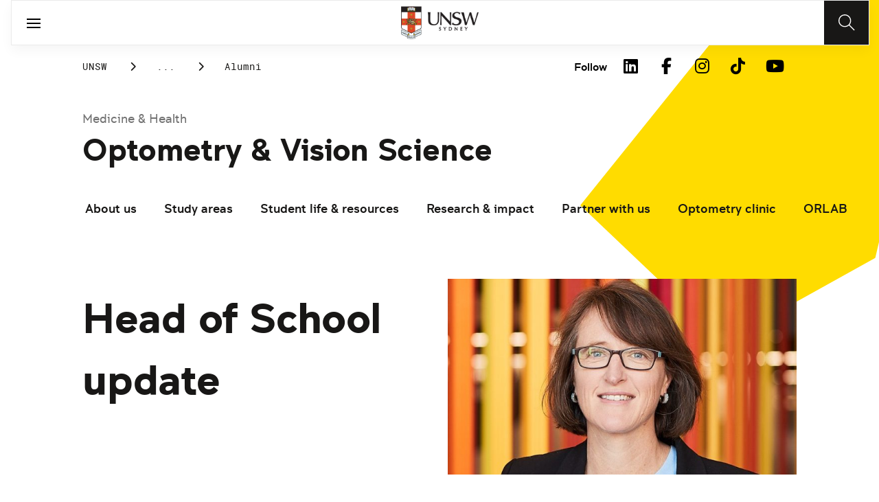

--- FILE ---
content_type: text/html;charset=utf-8
request_url: https://www.unsw.edu.au/medicine-health/our-schools/optometry/partner-with-us/alumni/head-school-update
body_size: 20684
content:
<!DOCTYPE HTML>
<html lang="en">
    <head>
    <meta charset="UTF-8"/>
    <title>Head of School update | School of Optometry &amp; Vision Science - UNSW Sydney</title>
    
    <meta name="description" content="Read an update from the Optometry &amp; Vision Science&#39;s Head of School within UNSW Medicine &amp; Health. Professor Lisa Keay shares 2022 highlights &amp; plans for 2023 "/>
    <meta name="template" content="unsw-common---standard-page-template--design-v3-"/>
    <meta name="viewport" content="width=device-width, initial-scale=1"/>
    

    
    

    <meta property="og:title" content="Head of School update | School of Optometry &amp; Vision Science - UNSW Sydney"/>
<meta property="og:url" content="https://www.unsw.edu.au/medicine-health/our-schools/optometry/partner-with-us/alumni/head-school-update"/>
<meta property="og:type" content="website"/>
<meta property="og:site_name" content="UNSW Sites"/>
<meta property="og:description" content="Read an update from the Optometry &amp; Vision Science&#39;s Head of School within UNSW Medicine &amp; Health. Professor Lisa Keay shares 2022 highlights &amp; plans for 2023 "/>
<meta property="twitter:card" content="summary_large_image"/>
<meta property="og:image" content="https://www.unsw.edu.au/content/dam/images/medicine-health/optometry-vision-science/research/2022-05-optometry/2022-09-Lisa-Keay-optometry-Headshots-096.cropimg.width=700.crop=landscape.jpeg"/>
<meta property="twitter:image" content="https://www.unsw.edu.au/content/dam/images/medicine-health/optometry-vision-science/research/2022-05-optometry/2022-09-Lisa-Keay-optometry-Headshots-096.cropimg.width=700.crop=landscape.jpeg"/>
<meta property="twitter:url" content="https://www.unsw.edu.au/medicine-health/our-schools/optometry/partner-with-us/alumni/head-school-update"/>
<meta property="twitter:description" content="Read an update from the Optometry &amp; Vision Science&#39;s Head of School within UNSW Medicine &amp; Health. Professor Lisa Keay shares 2022 highlights &amp; plans for 2023 "/>
<meta property="twitter:title" content="Head of School update | School of Optometry &amp; Vision Science - UNSW Sydney"/>
<meta property="twitter:image:alt" content="Lisa Keay"/>


    <meta name="viewport" content="width=device-width, initial-scale=1, shrink-to-fit=no"/>
<meta id="campaignContextHub" data-register="true"/>
<!-- Create overlay of this file to include custom meta tags -->








    <style>
        :root {
            
            
            
            

            

            
        }
    </style>




    

    
        
        
            <script defer="defer" type="text/javascript" src="https://rum.hlx.page/.rum/@adobe/helix-rum-js@%5E2/dist/rum-standalone.js" data-routing="env=prod,tier=publish,ams=University of New South Wales"></script>
<link rel="canonical" href="https://www.unsw.edu.au/medicine-health/our-schools/optometry/partner-with-us/alumni/head-school-update"/>
        
    
    


<link rel="preload" href="/etc.clientlibs/unsw-common/clientlibs/clientlib-vendor/fontawesome/resources/fa-brands-400.woff2" as="font" type="font/woff2" crossorigin/>
<link rel="preload" href="/etc.clientlibs/unsw-common/clientlibs/clientlib-vendor/fontawesome/resources/fa-solid-900.woff2" as="font" type="font/woff2" crossorigin/>

<link rel="preload" href="/etc.clientlibs/unsw-common/clientlibs/unsw-fonts/src/assets/resources/fonts/clancy/clancy-regular-webfont.woff2" as="font" type="font/woff2" crossorigin="anonymous"/>
<link rel="preload" href="/etc.clientlibs/unsw-common/clientlibs/unsw-fonts/src/assets/resources/fonts/clancy/clancy-regular-webfont.woff" as="font" type="font/woff" crossorigin="anonymous"/>

<link rel="preload" href="/etc.clientlibs/unsw-common/clientlibs/unsw-fonts/src/assets/resources/fonts/clancy/clancy-bold-webfont.woff2" as="font" type="font/woff2" crossorigin="anonymous"/>

<link rel="preload" href="/etc.clientlibs/unsw-common/clientlibs/unsw-fonts/src/assets/resources/fonts/clancy/clancy-light-webfont.woff2" as="font" type="font/woff2" crossorigin="anonymous"/>

<link rel="preload" href="/etc.clientlibs/unsw-common/clientlibs/unsw-fonts/src/assets/resources/fonts/roboto/roboto-regular-webfont.woff2" as="font" type="font/woff2" crossorigin/>
<link rel="preload" href="/etc.clientlibs/unsw-common/clientlibs/unsw-fonts/src/assets/resources/fonts/roboto/roboto-regular-webfont.woff" as="font" type="font/woff" crossorigin/>
<link rel="preload" href="/etc.clientlibs/unsw-common/clientlibs/unsw-fonts/src/assets/resources/fonts/roboto/roboto-bold-webfont.woff2" as="font" type="font/woff2" crossorigin/>

<link rel="preload" href="/etc.clientlibs/unsw-common/clientlibs/unsw-fonts/src/assets/resources/fonts/robotomono/robotomono-regular-webfont.woff2" as="font" type="font/woff2" crossorigin/>

<!-- Critical CSS -->

<link rel="stylesheet" href="/etc.clientlibs/unsw-common/clientlibs/clientlib-vendor/fontawesome.min.8.0.2.2026_0112_1210019_0007301153.css" type="text/css">
<link rel="stylesheet" href="/etc.clientlibs/unsw-common/clientlibs/unsw-fonts.min.8.0.2.2026_0112_1210019_0007301153.css" type="text/css">
<link rel="stylesheet" href="/etc.clientlibs/unsw-common/clientlibs/clientlib-common-base-critical.min.8.0.2.2026_0112_1210019_0007301153.css" type="text/css">




<link media="print" onload="this.media=&quot;all&quot;" rel="stylesheet" href="/etc.clientlibs/unsw-common/clientlibs/clientlib-common-components.min.8.0.2.2026_0112_1210019_0007301153.css" type="text/css">
<link media="print" onload="this.media=&quot;all&quot;" rel="stylesheet" href="/etc.clientlibs/unsw-common/clientlibs/clientlib-common-base-deferred.min.8.0.2.2026_0112_1210019_0007301153.css" type="text/css">
<link media="print" onload="this.media=&quot;all&quot;" rel="stylesheet" href="/etc.clientlibs/unsw-common/clientlibs/clientlib-ui-frontend.min.8.0.2.2026_0112_1210019_0007301153.css" type="text/css">
<link media="print" onload="this.media=&quot;all&quot;" rel="stylesheet" href="/etc.clientlibs/unsw-common/clientlibs/clientlib-site.min.8.0.2.2026_0112_1210019_0007301153.css" type="text/css">
<link media="print" onload="this.media=&quot;all&quot;" rel="stylesheet" href="/etc.clientlibs/unsw-common/clientlibs/clientlib-vendor/slick.min.8.0.2.2026_0112_1210019_0007301153.css" type="text/css">





<!-- injecting cloud service configuration scripts -->

<script src="//assets.adobedtm.com/5193c887f471/83c1721e06f3/launch-5f04fe5ed56c.min.js" async></script>


<!-- Including Intercom chat scripts -->


    
    
    

    

    
    
    

    
    <link rel="icon" sizes="192x192" href="/etc.clientlibs/unsw-common/clientlibs/clientlib-unsw-web-resources/resources/icon-192x192.png"/>
    <link rel="apple-touch-icon" sizes="180x180" href="/etc.clientlibs/unsw-common/clientlibs/clientlib-unsw-web-resources/resources/apple-touch-icon-180x180.png"/>
    <link rel="apple-touch-icon" sizes="167x167" href="/etc.clientlibs/unsw-common/clientlibs/clientlib-unsw-web-resources/resources/apple-touch-icon-167x167.png"/>
    <link rel="apple-touch-icon" sizes="152x152" href="/etc.clientlibs/unsw-common/clientlibs/clientlib-unsw-web-resources/resources/apple-touch-icon-152x152.png"/>
    <link rel="apple-touch-icon" sizes="120x120" href="/etc.clientlibs/unsw-common/clientlibs/clientlib-unsw-web-resources/resources/apple-touch-icon-120x120.png"/>
    <link rel="apple-touch-icon" sizes="114x114" href="/etc.clientlibs/unsw-common/clientlibs/clientlib-unsw-web-resources/resources/apple-touch-icon-114x114.png"/>
    <link rel="apple-touch-icon" sizes="100x100" href="/etc.clientlibs/unsw-common/clientlibs/clientlib-unsw-web-resources/resources/apple-touch-icon-100x100.png"/>
    <link rel="apple-touch-icon" sizes="76x76" href="/etc.clientlibs/unsw-common/clientlibs/clientlib-unsw-web-resources/resources/apple-touch-icon-76x76.png"/>
    <link rel="apple-touch-icon" sizes="72x72" href="/etc.clientlibs/unsw-common/clientlibs/clientlib-unsw-web-resources/resources/apple-touch-icon-72x72.png"/>
    <link rel="apple-touch-icon" sizes="57x57" href="/etc.clientlibs/unsw-common/clientlibs/clientlib-unsw-web-resources/resources/apple-touch-icon-57x57.png"/>
    <link rel="apple-touch-icon" href="/etc.clientlibs/unsw-common/clientlibs/clientlib-unsw-web-resources/resources/apple-touch-icon.png"/>
    <link rel="apple-touch-icon-precomposed" sizes="180x180" href="/etc.clientlibs/unsw-common/clientlibs/clientlib-unsw-web-resources/resources/apple-touch-icon-180x180-precomposed.png"/>
    <link rel="apple-touch-icon-precomposed" sizes="167x167" href="/etc.clientlibs/unsw-common/clientlibs/clientlib-unsw-web-resources/resources/apple-touch-icon-167x167-precomposed.png"/>
    <link rel="apple-touch-icon-precomposed" sizes="152x152" href="/etc.clientlibs/unsw-common/clientlibs/clientlib-unsw-web-resources/resources/apple-touch-icon-152x152-precomposed.png"/>
    <link rel="apple-touch-icon-precomposed" sizes="120x120" href="/etc.clientlibs/unsw-common/clientlibs/clientlib-unsw-web-resources/resources/apple-touch-icon-120x120-precomposed.png"/>
    <link rel="apple-touch-icon-precomposed" sizes="114x114" href="/etc.clientlibs/unsw-common/clientlibs/clientlib-unsw-web-resources/resources/apple-touch-icon-114x114-precomposed.png"/>
    <link rel="apple-touch-icon-precomposed" sizes="100x100" href="/etc.clientlibs/unsw-common/clientlibs/clientlib-unsw-web-resources/resources/apple-touch-icon-100x100-precomposed.png"/>
    <link rel="apple-touch-icon-precomposed" sizes="76x76" href="/etc.clientlibs/unsw-common/clientlibs/clientlib-unsw-web-resources/resources/apple-touch-icon-76x76-precomposed.png"/>
    <link rel="apple-touch-icon-precomposed" sizes="72x72" href="/etc.clientlibs/unsw-common/clientlibs/clientlib-unsw-web-resources/resources/apple-touch-icon-72x72-precomposed.png"/>
    <link rel="apple-touch-icon-precomposed" sizes="57x57" href="/etc.clientlibs/unsw-common/clientlibs/clientlib-unsw-web-resources/resources/apple-touch-icon-57x57-precomposed.png"/>
    <link rel="apple-touch-icon-precomposed" href="/etc.clientlibs/unsw-common/clientlibs/clientlib-unsw-web-resources/resources/apple-touch-icon-precomposed.png"/>
    <meta name="msapplication-square310x310logo" content="/etc.clientlibs/unsw-common/clientlibs/clientlib-unsw-web-resources/resources/icon-310x310.png"/>
    <meta name="msapplication-wide310x150logo" content="/etc.clientlibs/unsw-common/clientlibs/clientlib-unsw-web-resources/resources/icon-310x150.png"/>
    <meta name="msapplication-square150x150logo" content="/etc.clientlibs/unsw-common/clientlibs/clientlib-unsw-web-resources/resources/icon-150x150.png"/>
    <meta name="msapplication-square70x70logo" content="/etc.clientlibs/unsw-common/clientlibs/clientlib-unsw-web-resources/resources/icon-70x70.png"/>

    
</head>
    <body class="standard-page v1 profile page basicpage uds-grid background-shape--default-yellow unsw-brand-theme ">
        
        
            


            
    <div id="page-analytics" data-analytics-pageName="head-school-update" data-analytics-pageTitle="Head of School update | School of Optometry &amp; Vision Science - UNSW Sydney" data-analytics-siteName="UNSW Sites" data-analytics-tealiumEvent="en-page-view" data-analytics-timeParting="16 Jan 2026|FRIDAY|17:01:10" data-analytics-country="au" data-analytics-language="en">
    </div>
    <div id="category-analytics">
        <div data-analytics-siteSection="School of Optometry &amp; Vision Science"></div>
    
        <div data-analytics-siteSection="Partner with us"></div>
    
        <div data-analytics-siteSection="Alumni"></div>
    
        <div data-analytics-siteSection="Head of School update"></div>
    </div>
    
    <script type="text/javascript">
        let getUtmData = function() {
            let utmData = new Map();
            let queryParams = new URLSearchParams(window.location.search);
            for (const [key, value] of queryParams.entries()) {
                if (key.startsWith("utm_")) {
                    utmData.set(key, value);
                }
            }
            return Object.fromEntries(utmData);
        }
        // The root object for unswAepData
        window.unswAepData = {
            pageinfo: JSON.parse("{\x22siteName\x22:\x22UNSW Sites\x22,\x22pageHierarchy\x22:[\x22School of Optometry \x26 Vision Science\x22,\x22Partner with us\x22,\x22Alumni\x22,\x22Head of School update\x22],\x22siteCategory\x22:\x22School of Optometry \x26 Vision Science\x22,\x22platformType\x22:\x22AEM\x22,\x22timeParting\x22:\x2216 Jan 2026|FRIDAY|17:01:10\x22,\x22buildVersion\x22:\x226.5.21.0\x22,\x22pageName\x22:\x22unsw sites:optometry:partner\u002Dwith\u002Dus:alumni:head\u002Dschool\u002Dupdate\x22,\x22pageTitle\x22:\x22Head of School update | School of Optometry \x26 Vision Science \u002D UNSW Sydney\x22,\x22buildDate\x22:\x222026\u002D01\u002D15\x22,\x22language\x22:\x22en\x22,\x22country\x22:\x22au\x22,\x22AEMdesignVersion\x22:\x22AEM\u002D6.5.21.0\x22}"),
            marketinginfo: getUtmData(),
            userinfo: {} // TODO
        };
        let previousName = document.referrer;
        if (window.localStorage) {
            let previousNameLocal = localStorage.getItem('unswAepData-previousName');
            if (previousNameLocal && previousNameLocal !== window.unswAepData.pageinfo.pageName) {
                previousName = previousNameLocal;
            }
            localStorage.setItem('unswAepData-previousName', window.unswAepData.pageinfo.pageName);
        }

        window.unswAepData.pageinfo = Object.assign(window.unswAepData.pageinfo, {
            pageURL: location.href,
            referringURL: document.referrer,
            previousPage: previousName,
            hostname: location.hostname,
        });

        window.adobeDataLayer = window.adobeDataLayer || [];
        window.adobeDataLayer.push({
            event: "pageview",
            pageinfo:  window.unswAepData.pageinfo,
            marketinginfo: window.unswAepData.marketinginfo,
            userInfo: { ...window.unswAepData.userinfo },
        });
    </script>






<main class="root responsivegrid">


<div class="aem-Grid aem-Grid--12 aem-Grid--small--12 aem-Grid--default--12 ">
    
    <div class="skip-to-source aem-GridColumn aem-GridColumn--default--12"><span data-component_type="skip-to-source" data-component_id="skip-link-398753151" data-component_title="Skip to: Source">
    

    <div class="skip-to">
        <div class="skip-to-content">
            <a href="#main-content" data-click_name="Skip to Main Content" class="skip-to--link nav3">
                Skip to Main Content
            </a>
        </div>
    </div>
</span>
</div>
<div class="experience-fragment experiencefragment aem-GridColumn aem-GridColumn--default--12"><span data-component_type="experience-fragment" data-component_id="experiencefragment_announcement-85620863" data-component_title="Head of School update">
    
        
            
        
        

        
    
</span>
</div>
<div class="experience-fragment experiencefragment aem-GridColumn aem-GridColumn--default--12"><span data-component_type="experience-fragment" data-component_id="experiencefragment_header-232926341" data-component_title="Head of School update">
    
        
            
        
        

        <div class="xfpage page basicpage">

    



<div class="xf-content-height">
    


<div class="aem-Grid aem-Grid--12 aem-Grid--default--12 ">
    
    <div class="globalheader aem-GridColumn aem-GridColumn--default--12">
    



<span data-component_type="globalheader" data-component_id="globalheader-2024864267" data-component_title="UNSW School of Optometry and Vision Science">
<header>
   <div class="site-header-new desktop sticky">
      <div class="main-nav nav-placeholder"></div>
      <div class="main-nav">
         <a class="site-logo" href="https://www.unsw.edu.au" data-click_category="globalheader" data-click_id="globalheader-e76da2e9" data-click_title="UNSW School of Optometry and Vision Science" data-click_name="Home" title="Home" rel="home">
            <img alt="UNSW Logo" src="/content/dam/images/graphics/logos/unsw/unsw_0.png"/>
         </a>
         
         
         <nav aria-label="Desktop main header">
            <ul class="nav-root " role="menu">
               <li class="nav-item  " role="menuitem">
   <a href="/study" data-click_category="globalheader-section" data-click_id="item-1591835312842-53c9ccc5" data-click_title="UNSW School of Optometry and Vision Science" data-click_name="Study" target="_self">
    <span class="nav-title">Study</span>
    
   </a>
   
   
</li>


            
               <li class="nav-item  " role="menuitem">
   <a href="https://research.unsw.edu.au/" data-click_category="globalheader-section" data-click_id="item-1591835315383-9c63e65b" data-click_title="UNSW School of Optometry and Vision Science" data-click_name="Research" target="_self">
    <span class="nav-title">Research</span>
    
   </a>
   
   
</li>


            
               <li class="nav-item  " role="menuitem">
   <a href="https://www.unsw.edu.au" data-click_category="globalheader-section" data-click_id="item-1591835317342-3fa964e3" data-click_title="UNSW School of Optometry and Vision Science" data-click_name="Engage with Us" target="_self">
    <span class="nav-title">Engage with Us</span>
    
   </a>
   
   
</li>


            
               <li class="nav-item  " role="menuitem">
   <a href="/about-us" data-click_category="globalheader-section" data-click_id="item-1591835319459-aa357de9" data-click_title="UNSW School of Optometry and Vision Science" data-click_name="About Us" target="_self">
    <span class="nav-title">About Us</span>
    
   </a>
   
   
</li>


            </ul>
            <div class="mega-menu"></div>
         </nav>
         <button class="search-btn" aria-label="Search" data-click_category="globalheader" data-click_id="globalheader-96503fbc" data-click_title="UNSW School of Optometry and Vision Science" data-click_name="Search button">
         </button>
      </div>
      <div class="top-nav">
<nav class="nav-root " aria-label="Top header">
    <ul>
        <li class="nav-item">
            <a href="/medicine-health/our-schools/optometry/news-events" target="_self" data-click_category="topnav" data-click_id="topnav-c366c998" data-click_title="UNSW School of Optometry and Vision Science" data-click_name="News &amp; Events">
                
                <span class="nav-title">News &amp; Events</span>
                
            </a>
        </li>
    
        <li class="nav-item">
            <a href="https://my.unsw.edu.au" target="_blank" data-click_category="topnav" data-click_id="topnav-0db78846" data-click_title="UNSW School of Optometry and Vision Science" data-click_name="myUNSW">
                
                <span class="nav-title">myUNSW</span>
                <div class="icon external-link-icon">
                    <i class="fa fa-external-link-alt" role="img" aria-label="opens in a new tab / window"></i>
                </div>
            </a>
        </li>
    
        <li class="nav-item">
            <a href="https://www.optometry.unsw.edu.au/staff-intranet-home" target="_blank" data-click_category="topnav" data-click_id="topnav-815e186d" data-click_title="UNSW School of Optometry and Vision Science" data-click_name="Staff intranet">
                
                <span class="nav-title">Staff intranet</span>
                <div class="icon external-link-icon">
                    <i class="fa fa-external-link-alt" role="img" aria-label="opens in a new tab / window"></i>
                </div>
            </a>
        </li>
    
        <li class="nav-item">
            <a href="https://www.alumni.giving.unsw.edu.au/alumni" target="_blank" data-click_category="topnav" data-click_id="topnav-6d5c8381" data-click_title="UNSW School of Optometry and Vision Science" data-click_name="Alumni &amp; Giving">
                
                <span class="nav-title">Alumni &amp; Giving</span>
                <div class="icon external-link-icon">
                    <i class="fa fa-external-link-alt" role="img" aria-label="opens in a new tab / window"></i>
                </div>
            </a>
        </li>
    </ul>
</nav>

</div>

    


   </div>
   <div class="site-header-new mobile">
      <button class="menu-btn" aria-label="open menu" data-click_category="globalheader" data-click_id="globalheader-210b5bf6" data-click_title="UNSW School of Optometry and Vision Science" data-click_name="Search line">
         <span class="line line-one"></span>
         <span class="line line-two"></span>
      </button>
      <a class="site-logo" href="https://www.unsw.edu.au" data-click_category="globalheader" data-click_id="globalheader-f8995604" data-click_title="UNSW School of Optometry and Vision Science" data-click_name="Home" title="Home" rel="home">
         <img alt="UNSW Logo" src="/content/dam/images/graphics/logos/unsw/unsw_0.png"/>
      </a>
      
      <button class="search-btn" aria-label="Search" data-click_category="globalheader" data-click_id="globalheader-13ced19b" data-click_title="UNSW School of Optometry and Vision Science" data-click_name="Search button">
      </button>
      <div class="drawer hidden">
         <nav class="main-nav" aria-label="Mobile main header">
            <ul class="nav-root globalheader.html" data-logolink="https://www.unsw.edu.au">
            </ul>
         </nav>
         <nav class="top-nav" aria-label="Mobile top header"></nav>
      </div>
   </div>
</header>

   <div role="search" aria-label="search" class="header-overlay">
      <div class="overlay-content">
         <form class="search-form" data-search-url="/content/unsw-sites/au/en/medicine-health/search-results.html#scope=medicine&amp;search={searchTerm}">
            <div class="search-field">
               <label for="search-popover-term">Type in a search term</label>
               <input id="search-popover-term" type="text" name="searchTerm" aria-label="Type in a search term"/>
            </div>
            <div class="search-clear">
               <button type="reset" aria-label="clear and close" data-click_category="globalheader" data-click_id="globalheader-c1ff91b4" data-click_title="UNSW School of Optometry and Vision Science" data-click_name="Reset search term">
                   <span class="line line-one"></span>
                   <span class="line line-two"></span>
               </button>
            </div>
            <ul class="suggestions">
               <li>
                  <button type="submit" data-click_category="globalheader" data-click_id="globalheader-4087be6f" data-click_title="UNSW School of Optometry and Vision Science" data-click_name="Search">
                  <span>Search</span>
                  <span class="fas fa-search"></span>
                  </a>
               </li>
            </ul>
            
         </form>
      </div>
   </div>


</span>
</div>

    
</div>

</div></div>

    
</span>
</div>
<div class="spacer aem-GridColumn aem-GridColumn--default--12">


    

<span data-component_type="spacer" data-component_id="spacer-1963336561" data-component_title="Spacer Component">
<div class="cmp-spacer__xsmall"></div>
</span>
</div>
<div class="breadcrumb spacermargin aem-GridColumn--small--none aem-GridColumn--default--none aem-GridColumn aem-GridColumn--small--12 aem-GridColumn--offset--small--0 aem-GridColumn--default--6 aem-GridColumn--offset--default--0">


   
   
   
      <!-- START .breadcrumbs -->
<div class="breadcrumbs" data-component_type="breadcrumb" data-component_id="breadcrumb-1412464302" data-component_title="Head of School update">
     <nav class="breadcrumbs-wrapper" aria-label="breadcrumbs">
        <ol itemprop="breadcrumb">
            <li class=" breadcrumb">
            	<a href="/" data-click_category="breadcrumb" data-click_id="breadcrumb-db7b67b5" data-click_title="Head of School update" data-click_name="UNSW">UNSW</a>
                
                <i class="icon-chevron fa-solid fa-chevron-right" aria-hidden="true"></i>
            </li>
        
            <li class=" breadcrumb">
            	
                <a href="/medicine-health" data-click_category="breadcrumb" data-click_id="breadcrumb-42c26e28" data-click_title="Head of School update" data-click_name="Medicine &amp; Health">Medicine &amp; Health</a>
                <i class="icon-chevron fa-solid fa-chevron-right" aria-hidden="true"></i>
            </li>
        
            <li class=" breadcrumb">
            	
                <a href="/medicine-health/our-schools" data-click_category="breadcrumb" data-click_id="breadcrumb-7533d78e" data-click_title="Head of School update" data-click_name="Our schools">Our schools</a>
                <i class="icon-chevron fa-solid fa-chevron-right" aria-hidden="true"></i>
            </li>
        
            <li class=" breadcrumb">
            	
                <a href="/medicine-health/our-schools/optometry" data-click_category="breadcrumb" data-click_id="breadcrumb-dd29d1d6" data-click_title="Head of School update" data-click_name="School of Optometry &amp; Vision Science">School of Optometry &amp; Vision Science</a>
                <i class="icon-chevron fa-solid fa-chevron-right" aria-hidden="true"></i>
            </li>
        
            <li class=" breadcrumb">
            	
                <a href="/medicine-health/our-schools/optometry/partner-with-us" data-click_category="breadcrumb" data-click_id="breadcrumb-c3043fd0" data-click_title="Head of School update" data-click_name="Partner with us">Partner with us</a>
                <i class="icon-chevron fa-solid fa-chevron-right" aria-hidden="true"></i>
            </li>
        
            <li class=" breadcrumb">
            	
                <a href="/medicine-health/our-schools/optometry/partner-with-us/alumni" data-click_category="breadcrumb" data-click_id="breadcrumb-7206c1bb" data-click_title="Head of School update" data-click_name="Alumni">Alumni</a>
                <i class="icon-chevron fa-solid fa-chevron-right" aria-hidden="true"></i>
            </li>
        </ol>
    </nav>
</div>

    

<!-- END .breadcrumbs -->

   

</div>
<div class="experience-fragment experiencefragment aem-GridColumn--small--none aem-GridColumn--default--none aem-GridColumn aem-GridColumn--small--12 aem-GridColumn--offset--small--0 aem-GridColumn--default--6 aem-GridColumn--offset--default--0"><span data-component_type="experience-fragment" data-component_id="experiencefragment_socialFollow-1936090294" data-component_title="Head of School update">
    
        
            
        
        

        <div class="xfpage page basicpage">

    



<div class="xf-content-height">
    


<div class="aem-Grid aem-Grid--12 aem-Grid--default--12 ">
    
    <div class="socialfollow aem-GridColumn--default--none aem-GridColumn aem-GridColumn--default--10 aem-GridColumn--offset--default--0">
<div data-component_type="socialfollow" data-component_id="socialfollow-783228185" data-component_title="Medicine &amp; Health">
   <div class="rightalign uds-social-follow">
      <h2 class="toggle" data-click_name="Follow" data-click_category="socialfollow" data-click_id="socialfollow-3a3a62ab" data-click_title="Medicine &amp; Health" aria-expanded="false" tabindex="0">
         Follow
      </h2>
      
      <div>Follow</div>
      <ul class="list">
         
            <li>
               <a href="https://www.linkedin.com/showcase/unswmedicineandhealth" target="_blank" rel="nofollow" data-click_name="LinkedIn" data-click_category="socialfollow" data-click_id="socialfollow-1a8d1fe9" data-click_title="Medicine &amp; Health">
                  <i class="fab fa-linkedin-in" aria-hidden="true"></i>
                  <span class="screen-reader-only"></span>
               </a>
            </li>
         
            <li>
               <a href="https://www.facebook.com/unswmedicineandhealth" target="_blank" rel="nofollow" data-click_name="Facebook" data-click_category="socialfollow" data-click_id="socialfollow-eea090e2" data-click_title="Medicine &amp; Health">
                  <i class="fab fa-facebook-f" aria-hidden="true"></i>
                  <span class="screen-reader-only">Facebook</span>
               </a>
            </li>
         
            <li>
               <a href="https://www.instagram.com/unswmedicineandhealth" target="_blank" rel="nofollow" data-click_name="Instagram" data-click_category="socialfollow" data-click_id="socialfollow-34ec1a24" data-click_title="Medicine &amp; Health">
                  <i class="fab fa-instagram" aria-hidden="true"></i>
                  <span class="screen-reader-only">Instagram</span>
               </a>
            </li>
         
            <li>
               <a href="https://www.tiktok.com/@unsw" target="_blank" rel="nofollow" data-click_name="Tik Tok" data-click_category="socialfollow" data-click_id="socialfollow-d32c3377" data-click_title="Medicine &amp; Health">
                  <i class="fab fa-tiktok" aria-hidden="true"></i>
                  <span class="screen-reader-only">Tik Tok</span>
               </a>
            </li>
         
            <li>
               <a href="https://www.youtube.com/unsw" target="_blank" rel="nofollow" data-click_name="Youtube" data-click_category="socialfollow" data-click_id="socialfollow-e994f1eb" data-click_title="Medicine &amp; Health">
                  <i class="fab fa-youtube" aria-hidden="true"></i>
                  <span class="screen-reader-only">You Tube</span>
               </a>
            </li>
         
      </ul>
   </div>
</div>

    

</div>

    
</div>

</div></div>

    
</span>
</div>
<div class="sub-navigation aem-GridColumn aem-GridColumn--default--12">


    <div class="dropdown-version sticky">
        <div class="sub-navigation--dropdown">
            <div>
                
                <a href="/medicine-health" class="sub-navigation-dropdown--desktop-sub">Medicine &amp; Health</a>
                
                <a href="/medicine-health/our-schools/optometry" class="sub-navigation-dropdown--desktop-heading" data-current-nav-status-title="Optometry &amp; Vision Science" data-current-nav-status-href="/content/unsw-sites/au/en/medicine-health/our-schools/optometry.html">Optometry &amp; Vision Science</a>
                <div class="sub-navigation-dropdown-container-wrapper">
                    <div class="sub-navigation-dropdown-container nav-placeholder"></div>
                    <div class="sub-navigation-dropdown-container">
                        <nav class="sub-navigation-dropdown" aria-label="Page dropdown">
                            
    <ul class="first-level-menu" role="menubar">
        
    
    
        <li class="first-level-menu--item  has-submenu " role="menuitem">
            
    
    <a href="/medicine-health/our-schools/optometry/about-us" data-click_category="sub-navigation" data-click_id="subnavigation-f6094089" data-click_title="Sub Navigation" data-click_name="About us" aria-haspopup="true" target="_self">
        About us
    </a>

            
            
    <ul class="second-level-menu" role="menu">
        
    
    
        <li class="second-level-menu--item  has-submenu " role="menuitem">
            
    
    <a href="/medicine-health/our-schools/optometry/about-us/people-culture" data-click_category="sub-navigation" data-click_id="subnavigation-bba4fd76" data-click_title="Sub Navigation" data-click_name="People &amp; culture" aria-haspopup="true" target="_self">
        People &amp; culture
    </a>

            
            
    <ul class="third-level-menu" role="menu">
        
    
    
        <li class="third-level-menu--item  " role="menuitem">
            
    
    <a href="/medicine-health/our-schools/optometry/about-us/people-culture/our-people-1" data-click_category="sub-navigation" data-click_id="subnavigation-e9ab4bd0" data-click_title="Sub Navigation" data-click_name="Our academics" target="_self">
        Our academics
    </a>

            
            
        </li>
    
    

    
        
    
    
        <li class="third-level-menu--item  " role="menuitem">
            
    
    <a href="/medicine-health/our-schools/optometry/about-us/people-culture/school-executive-team" data-click_category="sub-navigation" data-click_id="subnavigation-a6f96531" data-click_title="Sub Navigation" data-click_name="School Executive Team" target="_self">
        School Executive Team
    </a>

            
            
        </li>
    
    

    
        
    
    
        <li class="third-level-menu--item  " role="menuitem">
            
    
    <a href="/medicine-health/our-schools/optometry/about-us/people-culture/visiting-academic-staff-1" data-click_category="sub-navigation" data-click_id="subnavigation-f0108cf4" data-click_title="Sub Navigation" data-click_name="Visiting academic staff" target="_self">
        Visiting academic staff
    </a>

            
            
        </li>
    
    

    
        
    
    
        <li class="third-level-menu--item  " role="menuitem">
            
    
    <a href="/medicine-health/our-schools/optometry/about-us/people-culture/our-hdr-students" data-click_category="sub-navigation" data-click_id="subnavigation-0ec9dce0" data-click_title="Sub Navigation" data-click_name="Our HDR students" target="_self">
        Our HDR students
    </a>

            
            
        </li>
    
    

    
        
    
    
        <li class="third-level-menu--item  " role="menuitem">
            
    
    <a href="/medicine-health/our-schools/optometry/about-us/people-culture/professional-staff" data-click_category="sub-navigation" data-click_id="subnavigation-e837227e" data-click_title="Sub Navigation" data-click_name="Professional staff" target="_self">
        Professional staff
    </a>

            
            
        </li>
    
    

    </ul>

        </li>
    
    

    
        
    
    
        <li class="second-level-menu--item  " role="menuitem">
            
    
    <a href="/medicine-health/our-schools/optometry/about-us/our-strategy" data-click_category="sub-navigation" data-click_id="subnavigation-62fae289" data-click_title="Sub Navigation" data-click_name="Our strategy" target="_self">
        Our strategy
    </a>

            
            
        </li>
    
    

    
        
    
    
        <li class="second-level-menu--item  has-submenu " role="menuitem">
            
    
    <a href="/medicine-health/our-schools/optometry/about-us/information-and-policies" data-click_category="sub-navigation" data-click_id="subnavigation-3f23c228" data-click_title="Sub Navigation" data-click_name="Information and policies" aria-haspopup="true" target="_self">
        Information and policies
    </a>

            
            
    <ul class="third-level-menu" role="menu">
        
    
    
        <li class="third-level-menu--item  " role="menuitem">
            
    
    <a href="/medicine-health/our-schools/optometry/about-us/information-and-policies/equity-diversity-and-inclusion-policy" data-click_category="sub-navigation" data-click_id="subnavigation-dd7aa6d3" data-click_title="Sub Navigation" data-click_name="Equity, Diversity and Inclusion Policy" target="_self">
        Equity, Diversity and Inclusion Policy
    </a>

            
            
        </li>
    
    

    
        
    
    
        <li class="third-level-menu--item  " role="menuitem">
            
    
    <a href="/medicine-health/our-schools/optometry/about-us/information-and-policies/work-health-and-safety" data-click_category="sub-navigation" data-click_id="subnavigation-09c158a5" data-click_title="Sub Navigation" data-click_name="Work health and safety" target="_self">
        Work health and safety
    </a>

            
            
        </li>
    
    

    </ul>

        </li>
    
    

    </ul>

        </li>
    
    

    
        
    
    
        <li class="first-level-menu--item  " role="menuitem">
            
    
    <a href="/medicine-health/our-schools/optometry/study-with-us" data-click_category="sub-navigation" data-click_id="subnavigation-cd2b13f5" data-click_title="Sub Navigation" data-click_name="Study areas" target="_self">
        Study areas
    </a>

            
            
        </li>
    
    

    
        
    
    
        <li class="first-level-menu--item  has-submenu " role="menuitem">
            
    
    <a href="/medicine-health/our-schools/optometry/student-life" data-click_category="sub-navigation" data-click_id="subnavigation-87067ece" data-click_title="Sub Navigation" data-click_name="Student life &amp; resources" aria-haspopup="true" target="_self">
        Student life &amp; resources
    </a>

            
            
    <ul class="second-level-menu" role="menu">
        
    
    
        <li class="second-level-menu--item  has-submenu " role="menuitem">
            
    
    <a href="/medicine-health/our-schools/optometry/student-life/undergraduate-resources" data-click_category="sub-navigation" data-click_id="subnavigation-e78d377e" data-click_title="Sub Navigation" data-click_name="Undergraduate resources" aria-haspopup="true" target="_self">
        Undergraduate resources
    </a>

            
            
    <ul class="third-level-menu" role="menu">
        
    
    
        <li class="third-level-menu--item  " role="menuitem">
            
    
    <a href="/medicine-health/our-schools/optometry/student-life/undergraduate-resources/honours-projects" data-click_category="sub-navigation" data-click_id="subnavigation-99871976" data-click_title="Sub Navigation" data-click_name="Honours projects" target="_self">
        Honours projects
    </a>

            
            
        </li>
    
    

    
        
    
    
        <li class="third-level-menu--item  " role="menuitem">
            
    
    <a href="/medicine-health/our-schools/optometry/student-life/undergraduate-resources/important-information-policies" data-click_category="sub-navigation" data-click_id="subnavigation-f465bdf1" data-click_title="Sub Navigation" data-click_name="Important information &amp; policies" target="_self">
        Important information &amp; policies
    </a>

            
            
        </li>
    
    

    
        
    
    
        <li class="third-level-menu--item  " role="menuitem">
            
    
    <a href="/medicine-health/our-schools/optometry/student-life/undergraduate-resources/timetables" data-click_category="sub-navigation" data-click_id="subnavigation-0c24f2ed" data-click_title="Sub Navigation" data-click_name="Timetables" target="_self">
        Timetables
    </a>

            
            
        </li>
    
    

    
        
    
    
        <li class="third-level-menu--item  " role="menuitem">
            
    
    <a href="/medicine-health/our-schools/optometry/student-life/undergraduate-resources/undergraduate-course-information" data-click_category="sub-navigation" data-click_id="subnavigation-00eeb5f8" data-click_title="Sub Navigation" data-click_name="Undergraduate course information" target="_self">
        Undergraduate course information
    </a>

            
            
        </li>
    
    

    </ul>

        </li>
    
    

    
        
    
    
        <li class="second-level-menu--item  " role="menuitem">
            
    
    <a href="/medicine-health/our-schools/optometry/student-life/postgraduate-resources" data-click_category="sub-navigation" data-click_id="subnavigation-9a68a868" data-click_title="Sub Navigation" data-click_name="Postgraduate resources" target="_self">
        Postgraduate resources
    </a>

            
            
        </li>
    
    

    
        
    
    
        <li class="second-level-menu--item  has-submenu " role="menuitem">
            
    
    <a href="/medicine-health/our-schools/optometry/student-life/postgraduate-research-resources" data-click_category="sub-navigation" data-click_id="subnavigation-998a2044" data-click_title="Sub Navigation" data-click_name="Postgraduate research resources" aria-haspopup="true" target="_self">
        Postgraduate research resources
    </a>

            
            
    <ul class="third-level-menu" role="menu">
        
    
    
        <li class="third-level-menu--item  " role="menuitem">
            
    
    <a href="/medicine-health/our-schools/optometry/student-life/postgraduate-research-resources/research-topics-and-potential-supervisors" data-click_category="sub-navigation" data-click_id="subnavigation-d90e3310" data-click_title="Sub Navigation" data-click_name="Research topics and potential supervisors" target="_self">
        Research topics and potential supervisors
    </a>

            
            
        </li>
    
    

    
        
    
    
        <li class="third-level-menu--item  " role="menuitem">
            
    
    <a href="/medicine-health/our-schools/optometry/student-life/postgraduate-research-resources/expression-of-interest-form" data-click_category="sub-navigation" data-click_id="subnavigation-797f9f75" data-click_title="Sub Navigation" data-click_name="Expression of Interest Form" target="_self">
        Expression of Interest Form
    </a>

            
            
        </li>
    
    

    </ul>

        </li>
    
    

    
        
    
    
        <li class="second-level-menu--item  has-submenu " role="menuitem">
            
    
    <a href="/medicine-health/our-schools/optometry/student-life/student-opportunities" data-click_category="sub-navigation" data-click_id="subnavigation-80744067" data-click_title="Sub Navigation" data-click_name="Student opportunities" aria-haspopup="true" target="_self">
        Student opportunities
    </a>

            
            
    <ul class="third-level-menu" role="menu">
        
    
    
        <li class="third-level-menu--item  " role="menuitem">
            
    
    <a href="/medicine-health/our-schools/optometry/student-life/student-opportunities/peer-mentoring-program" data-click_category="sub-navigation" data-click_id="subnavigation-74470b1c" data-click_title="Sub Navigation" data-click_name="Peer mentoring program" target="_self">
        Peer mentoring program
    </a>

            
            
        </li>
    
    

    
        
    
    
        <li class="third-level-menu--item  " role="menuitem">
            
    
    <a href="/medicine-health/our-schools/optometry/student-life/student-opportunities/peer-mentoring-program-registration" data-click_category="sub-navigation" data-click_id="subnavigation-1eaa536f" data-click_title="Sub Navigation" data-click_name="Peer mentoring group registration 2025" target="_self">
        Peer mentoring group registration 2025
    </a>

            
            
        </li>
    
    

    </ul>

        </li>
    
    

    
        
    
    
        <li class="second-level-menu--item  " role="menuitem">
            
    
    <a href="/medicine-health/our-schools/optometry/student-life/prizes-and-awards" data-click_category="sub-navigation" data-click_id="subnavigation-ff8a8b98" data-click_title="Sub Navigation" data-click_name="Prizes and awards" target="_self">
        Prizes and awards
    </a>

            
            
        </li>
    
    

    
        
    
    
        <li class="second-level-menu--item  " role="menuitem">
            
    
    <a href="/medicine-health/our-schools/optometry/student-life/optomsoc" data-click_category="sub-navigation" data-click_id="subnavigation-2d7bb0a2" data-click_title="Sub Navigation" data-click_name="OptomSoc" target="_self">
        OptomSoc
    </a>

            
            
        </li>
    
    

    
        
    
    
        <li class="second-level-menu--item  has-submenu " role="menuitem">
            
    
    <a href="/medicine-health/our-schools/optometry/student-life/scholarships" data-click_category="sub-navigation" data-click_id="subnavigation-6f1dc696" data-click_title="Sub Navigation" data-click_name="Scholarships" aria-haspopup="true" target="_self">
        Scholarships
    </a>

            
            
    <ul class="third-level-menu" role="menu">
        
    
    
        <li class="third-level-menu--item  " role="menuitem">
            
    
    <a href="/medicine-health/our-schools/optometry/student-life/scholarships/maki-shiobara-scholarship" data-click_category="sub-navigation" data-click_id="subnavigation-4ba052bc" data-click_title="Sub Navigation" data-click_name="Maki Shiobara Scholarship" target="_self">
        Maki Shiobara Scholarship
    </a>

            
            
        </li>
    
    

    </ul>

        </li>
    
    

    
        
    
    
        <li class="second-level-menu--item  " role="menuitem">
            
    
    <a href="/medicine-health/our-schools/optometry/student-life/wellbeing" data-click_category="sub-navigation" data-click_id="subnavigation-acd9dcfb" data-click_title="Sub Navigation" data-click_name="Wellbeing" target="_self">
        Wellbeing
    </a>

            
            
        </li>
    
    

    </ul>

        </li>
    
    

    
        
    
    
        <li class="first-level-menu--item  has-submenu " role="menuitem">
            
    
    <a href="/medicine-health/our-schools/optometry/research-impact" data-click_category="sub-navigation" data-click_id="subnavigation-f031c10a" data-click_title="Sub Navigation" data-click_name="Research &amp; impact" aria-haspopup="true" target="_self">
        Research &amp; impact
    </a>

            
            
    <ul class="second-level-menu" role="menu">
        
    
    
        <li class="second-level-menu--item  has-submenu " role="menuitem">
            
    
    <a href="/medicine-health/our-schools/optometry/research-impact/research-groups" data-click_category="sub-navigation" data-click_id="subnavigation-1a7d0534" data-click_title="Sub Navigation" data-click_name="Research groups" aria-haspopup="true" target="_self">
        Research groups
    </a>

            
            
    <ul class="third-level-menu" role="menu">
        
    
    
        <li class="third-level-menu--item  " role="menuitem">
            
    
    <a href="/medicine-health/our-schools/optometry/research-impact/research-groups/retinal-networks-laboratory" data-click_category="sub-navigation" data-click_id="subnavigation-5729b3df" data-click_title="Sub Navigation" data-click_name="Retinal Disease and Clinical Imaging Research Group" target="_self">
        Retinal Disease and Clinical Imaging Research Group
    </a>

            
            
        </li>
    
    

    
        
    
    
        <li class="third-level-menu--item  " role="menuitem">
            
    
    <a href="/medicine-health/our-schools/optometry/research-impact/research-groups/optical-imaging-and-visualization" data-click_category="sub-navigation" data-click_id="subnavigation-03cca821" data-click_title="Sub Navigation" data-click_name="Optical Imaging and Visualisation" target="_self">
        Optical Imaging and Visualisation
    </a>

            
            
        </li>
    
    

    
        
    
    
        <li class="third-level-menu--item  " role="menuitem">
            
    
    <a href="/medicine-health/our-schools/optometry/research-impact/research-groups/public-health-and-health-systems-research-group" data-click_category="sub-navigation" data-click_id="subnavigation-651a8825" data-click_title="Sub Navigation" data-click_name="Public Health and Health Systems Research Group" target="_self">
        Public Health and Health Systems Research Group
    </a>

            
            
        </li>
    
    

    
        
    
    
        <li class="third-level-menu--item  " role="menuitem">
            
    
    <a href="/medicine-health/our-schools/optometry/research-impact/research-groups/myopia-research-group" data-click_category="sub-navigation" data-click_id="subnavigation-1d17d1a9" data-click_title="Sub Navigation" data-click_name="Myopia Research Group" target="_self">
        Myopia Research Group
    </a>

            
            
        </li>
    
    

    
        
    
    
        <li class="third-level-menu--item  " role="menuitem">
            
    
    <a href="/medicine-health/our-schools/optometry/research-impact/research-groups/ocular-surface-research" data-click_category="sub-navigation" data-click_id="subnavigation-950b345e" data-click_title="Sub Navigation" data-click_name="Ocular Surface Research (Inc. Dry Eye and Contact Lenses)" target="_self">
        Ocular Surface Research (Inc. Dry Eye and Contact Lenses)
    </a>

            
            
        </li>
    
    

    
        
    
    
        <li class="third-level-menu--item  " role="menuitem">
            
    
    <a href="/medicine-health/our-schools/optometry/research-impact/research-groups/centre-eye-health-research-group" data-click_category="sub-navigation" data-click_id="subnavigation-95d31797" data-click_title="Sub Navigation" data-click_name="Centre for Eye Health Research Group (CFEH)" target="_self">
        Centre for Eye Health Research Group (CFEH)
    </a>

            
            
        </li>
    
    

    
        
    
    
        <li class="third-level-menu--item  " role="menuitem">
            
    
    <a href="/medicine-health/our-schools/optometry/research-impact/research-groups/sensory-processes-research-laboratory" data-click_category="sub-navigation" data-click_id="subnavigation-d220963c" data-click_title="Sub Navigation" data-click_name="Sensory Processes Research Laboratory" target="_self">
        Sensory Processes Research Laboratory
    </a>

            
            
        </li>
    
    

    
        
    
    
        <li class="third-level-menu--item  " role="menuitem">
            
    
    <a href="/medicine-health/our-schools/optometry/research-impact/research-groups/eye-research-group" data-click_category="sub-navigation" data-click_id="subnavigation-cd66d6db" data-click_title="Sub Navigation" data-click_name="Eye Research Group" target="_self">
        Eye Research Group
    </a>

            
            
        </li>
    
    

    
        
    
    
        <li class="third-level-menu--item  " role="menuitem">
            
    
    <a href="/medicine-health/our-schools/optometry/research-impact/research-groups/vision-loss-and-healthy-ageing" data-click_category="sub-navigation" data-click_id="subnavigation-532473c4" data-click_title="Sub Navigation" data-click_name="Vision Loss and Health Ageing Group" target="_self">
        Vision Loss and Health Ageing Group
    </a>

            
            
        </li>
    
    

    
        
    
    
        <li class="third-level-menu--item  " role="menuitem">
            
    
    <a href="/medicine-health/our-schools/optometry/research-impact/research-groups/testing-and-developing-new-antimicrobials-overcoming-antimicrobial-resistance-tadoar" data-click_category="sub-navigation" data-click_id="subnavigation-5e1695b0" data-click_title="Sub Navigation" data-click_name="Testing and developing new antimicrobials and overcoming antimicrobial resistance (TADOAR) " target="_self">
        Testing and developing new antimicrobials and overcoming antimicrobial resistance (TADOAR) 
    </a>

            
            
        </li>
    
    

    
        
    
    
        <li class="third-level-menu--item  " role="menuitem">
            
    
    <a href="/medicine-health/our-schools/optometry/research-impact/research-groups/ocular-pathology-research-group" data-click_category="sub-navigation" data-click_id="subnavigation-1df4273d" data-click_title="Sub Navigation" data-click_name="Ocular Pathology Research Group" target="_self">
        Ocular Pathology Research Group
    </a>

            
            
        </li>
    
    

    
        
    
    
        <li class="third-level-menu--item  " role="menuitem">
            
    
    <a href="/medicine-health/our-schools/optometry/research-impact/research-groups/retinal-research-group" data-click_category="sub-navigation" data-click_id="subnavigation-bd95e376" data-click_title="Sub Navigation" data-click_name="Retinal Research Group" target="_self">
        Retinal Research Group
    </a>

            
            
        </li>
    
    

    </ul>

        </li>
    
    

    
        
    
    
        <li class="second-level-menu--item  has-submenu " role="menuitem">
            
    
    <a href="/medicine-health/our-schools/optometry/research-impact/research-excellence" data-click_category="sub-navigation" data-click_id="subnavigation-831c71d2" data-click_title="Sub Navigation" data-click_name="Research impact statements" aria-haspopup="true" target="_self">
        Research impact statements
    </a>

            
            
    <ul class="third-level-menu" role="menu">
        
    
    
        <li class="third-level-menu--item  " role="menuitem">
            
    
    <a href="/medicine-health/our-schools/optometry/research-impact/research-excellence/validation-novel-non-invasive-high-throughput-screening-tool-peripheral-neuropathy-type-2-diabetes" data-click_category="sub-navigation" data-click_id="subnavigation-03eac7c3" data-click_title="Sub Navigation" data-click_name="Validation of a novel non-invasive high throughput screening tool for peripheral neuropathy in type 2 diabetes" target="_self">
        Validation of a novel non-invasive high throughput screening tool for peripheral neuropathy in type 2 diabetes
    </a>

            
            
        </li>
    
    

    
        
    
    
        <li class="third-level-menu--item  " role="menuitem">
            
    
    <a href="/medicine-health/our-schools/optometry/research-impact/research-excellence/eye-infection-and-contact-lens" data-click_category="sub-navigation" data-click_id="subnavigation-f4d0c733" data-click_title="Sub Navigation" data-click_name="Eye infection and contact lens" target="_self">
        Eye infection and contact lens
    </a>

            
            
        </li>
    
    

    
        
    
    
        <li class="third-level-menu--item  " role="menuitem">
            
    
    <a href="/medicine-health/our-schools/optometry/research-impact/research-excellence/development-novel-antimicrobial-scaffolds" data-click_category="sub-navigation" data-click_id="subnavigation-e18abfa6" data-click_title="Sub Navigation" data-click_name="Development of novel antimicrobial scaffolds" target="_self">
        Development of novel antimicrobial scaffolds
    </a>

            
            
        </li>
    
    

    
        
    
    
        <li class="third-level-menu--item  " role="menuitem">
            
    
    <a href="/medicine-health/our-schools/optometry/research-impact/research-excellence/preventing-injuries-and-promoting-health-safety-and-mobility-for-older-people-with-age-related-eye-disease" data-click_category="sub-navigation" data-click_id="subnavigation-a6d0f9c3" data-click_title="Sub Navigation" data-click_name="Preventing injuries and promoting health, safety and mobility for older people with age-related eye disease" target="_self">
        Preventing injuries and promoting health, safety and mobility for older people with age-related eye disease
    </a>

            
            
        </li>
    
    

    
        
    
    
        <li class="third-level-menu--item  " role="menuitem">
            
    
    <a href="/medicine-health/our-schools/optometry/research-impact/research-excellence/biomarkers-dry-eye-disease" data-click_category="sub-navigation" data-click_id="subnavigation-68ec57eb" data-click_title="Sub Navigation" data-click_name="Biomarkers in dry eye disease" target="_self">
        Biomarkers in dry eye disease
    </a>

            
            
        </li>
    
    

    </ul>

        </li>
    
    

    
        
    
    
        <li class="second-level-menu--item  has-submenu " role="menuitem">
            
    
    <a href="/medicine-health/our-schools/optometry/research-impact/publications" data-click_category="sub-navigation" data-click_id="subnavigation-7a2219cc" data-click_title="Sub Navigation" data-click_name="Publication highlights" aria-haspopup="true" target="_self">
        Publication highlights
    </a>

            
            
    <ul class="third-level-menu" role="menu">
        
    
    
        <li class="third-level-menu--item  " role="menuitem">
            
    
    <a href="/medicine-health/our-schools/optometry/research-impact/publications/could-entrustable-professional-activities-support-assessment-in-optometric-clinical-education" data-click_category="sub-navigation" data-click_id="subnavigation-a123e4a3" data-click_title="Sub Navigation" data-click_name="Could Entrustable Professional Activities support assessment in optometric clinical education in Australia and New Zealand?" target="_self">
        Could Entrustable Professional Activities support assessment in optometric clinical education in Australia and New Zealand?
    </a>

            
            
        </li>
    
    

    </ul>

        </li>
    
    

    
        
    
    
        <li class="second-level-menu--item  has-submenu " role="menuitem">
            
    
    <a href="/medicine-health/our-schools/optometry/research-impact/volunteer-our-research-studies" data-click_category="sub-navigation" data-click_id="subnavigation-7d9483c3" data-click_title="Sub Navigation" data-click_name="Volunteer in our research studies" aria-haspopup="true" target="_self">
        Volunteer in our research studies
    </a>

            
            
    <ul class="third-level-menu" role="menu">
        
    
    
        <li class="third-level-menu--item  " role="menuitem">
            
    
    <a href="/medicine-health/our-schools/optometry/research-impact/volunteer-our-research-studies/contact-lens-and-orthokeratology" data-click_category="sub-navigation" data-click_id="subnavigation-95131ee3" data-click_title="Sub Navigation" data-click_name="Contact lens and orthokeratology" target="_self">
        Contact lens and orthokeratology
    </a>

            
            
        </li>
    
    

    
        
    
    
        <li class="third-level-menu--item  " role="menuitem">
            
    
    <a href="/medicine-health/our-schools/optometry/research-impact/volunteer-our-research-studies/dry-eyes" data-click_category="sub-navigation" data-click_id="subnavigation-ecac1a50" data-click_title="Sub Navigation" data-click_name="Dry eyes" target="_self">
        Dry eyes
    </a>

            
            
        </li>
    
    

    
        
    
    
        <li class="third-level-menu--item  " role="menuitem">
            
    
    <a href="/medicine-health/our-schools/optometry/research-impact/volunteer-our-research-studies/glaucoma-and-eye-allergies" data-click_category="sub-navigation" data-click_id="subnavigation-644bd7f0" data-click_title="Sub Navigation" data-click_name="Glaucoma and eye allergies" target="_self">
        Glaucoma and eye allergies
    </a>

            
            
        </li>
    
    

    
        
    
    
        <li class="third-level-menu--item  " role="menuitem">
            
    
    <a href="/medicine-health/our-schools/optometry/research-impact/volunteer-our-research-studies/healthy-eyes-and-presbyopia" data-click_category="sub-navigation" data-click_id="subnavigation-6834f8a7" data-click_title="Sub Navigation" data-click_name="Healthy eyes and presbyopia" target="_self">
        Healthy eyes and presbyopia
    </a>

            
            
        </li>
    
    

    
        
    
    
        <li class="third-level-menu--item  " role="menuitem">
            
    
    <a href="/medicine-health/our-schools/optometry/research-impact/volunteer-our-research-studies/myopia-studies" data-click_category="sub-navigation" data-click_id="subnavigation-faec3ee0" data-click_title="Sub Navigation" data-click_name="Myopia studies" target="_self">
        Myopia studies
    </a>

            
            
        </li>
    
    

    
        
    
    
        <li class="third-level-menu--item  " role="menuitem">
            
    
    <a href="/medicine-health/our-schools/optometry/research-impact/volunteer-our-research-studies/optometrists-optometry-and-vision-science" data-click_category="sub-navigation" data-click_id="subnavigation-17e009ed" data-click_title="Sub Navigation" data-click_name="Optometrists, optometry and vision science" target="_self">
        Optometrists, optometry and vision science
    </a>

            
            
        </li>
    
    

    </ul>

        </li>
    
    

    
        
    
    
        <li class="second-level-menu--item  has-submenu " role="menuitem">
            
    
    <a href="/medicine-health/our-schools/optometry/research-impact/scholarships" data-click_category="sub-navigation" data-click_id="subnavigation-77b309c8" data-click_title="Sub Navigation" data-click_name="Scholarships" aria-haspopup="true" target="_self">
        Scholarships
    </a>

            
            
    <ul class="third-level-menu" role="menu">
        
    
    
        <li class="third-level-menu--item  " role="menuitem">
            
    
    <a href="/medicine-health/our-schools/optometry/research-impact/scholarships/diabetes-research-grant" data-click_category="sub-navigation" data-click_id="subnavigation-726ae444" data-click_title="Sub Navigation" data-click_name="Diabetes Research Grant from the Elizabeth O’Beirne and Robert and Emmy Mather Trust Fund" target="_self">
        Diabetes Research Grant from the Elizabeth O’Beirne and Robert and Emmy Mather Trust Fund
    </a>

            
            
        </li>
    
    

    </ul>

        </li>
    
    

    </ul>

        </li>
    
    

    
        
    
    
        <li class="first-level-menu--item  has-submenu " role="menuitem">
            
    
    <a href="/medicine-health/our-schools/optometry/partner-with-us" data-click_category="sub-navigation" data-click_id="subnavigation-7c91ebf6" data-click_title="Sub Navigation" data-click_name="Partner with us" aria-haspopup="true" target="_self" aria-current="true">
        Partner with us
    </a>

            
            
    <ul class="second-level-menu" role="menu">
        
    
    
        <li class="second-level-menu--item  has-submenu " role="menuitem">
            
    
    <a href="/medicine-health/our-schools/optometry/partner-with-us/alumni" data-click_category="sub-navigation" data-click_id="subnavigation-8d8ef491" data-click_title="Sub Navigation" data-click_name="Alumni" aria-haspopup="true" target="_self" aria-current="true">
        Alumni
    </a>

            
            
    <ul class="third-level-menu" role="menu">
        
    
    
        <li class="third-level-menu--item  " role="menuitem">
            
    
    <a href="/medicine-health/our-schools/optometry/partner-with-us/alumni/alumni-newsletter" data-click_category="sub-navigation" data-click_id="subnavigation-67bdf484" data-click_title="Sub Navigation" data-click_name="Alumni newsletter" target="_self">
        Alumni newsletter
    </a>

            
            
        </li>
    
    

    </ul>

        </li>
    
    

    
        
    
    
        <li class="second-level-menu--item  " role="menuitem">
            
    
    <a href="/medicine-health/our-schools/optometry/partner-with-us/vision-preservation-research-fund" data-click_category="sub-navigation" data-click_id="subnavigation-aa4dee50" data-click_title="Sub Navigation" data-click_name="Vision Preservation Research Fund" target="_self">
        Vision Preservation Research Fund
    </a>

            
            
        </li>
    
    

    
        
    
    
        <li class="second-level-menu--item  " role="menuitem">
            
    
    <a href="/medicine-health/our-schools/optometry/partner-with-us/sponsors" data-click_category="sub-navigation" data-click_id="subnavigation-13fe98c3" data-click_title="Sub Navigation" data-click_name="Sponsors" target="_self">
        Sponsors
    </a>

            
            
        </li>
    
    

    </ul>

        </li>
    
    

    
        
    
    
        <li class="first-level-menu--item  has-submenu " role="menuitem">
            
    
    <a href="/medicine-health/our-schools/optometry/optometry-clinic" data-click_category="sub-navigation" data-click_id="subnavigation-bd95ede4" data-click_title="Sub Navigation" data-click_name="Optometry clinic" aria-haspopup="true" target="_self">
        Optometry clinic
    </a>

            
            
    <ul class="second-level-menu" role="menu">
        
    
    
        <li class="second-level-menu--item  has-submenu " role="menuitem">
            
    
    <a href="/medicine-health/our-schools/optometry/optometry-clinic/find-us" data-click_category="sub-navigation" data-click_id="subnavigation-5e7e182c" data-click_title="Sub Navigation" data-click_name="Find us" aria-haspopup="true" target="_self">
        Find us
    </a>

            
            
    <ul class="third-level-menu" role="menu">
        
    
    
        <li class="third-level-menu--item  " role="menuitem">
            
    
    <a href="/medicine-health/our-schools/optometry/optometry-clinic/find-us/appointment" data-click_category="sub-navigation" data-click_id="subnavigation-d9d05843" data-click_title="Sub Navigation" data-click_name="Book an appointment" target="_self">
        Book an appointment
    </a>

            
            
        </li>
    
    

    </ul>

        </li>
    
    

    
        
    
    
        <li class="second-level-menu--item  has-submenu " role="menuitem">
            
    
    <a href="/medicine-health/our-schools/optometry/optometry-clinic/our-clinics" data-click_category="sub-navigation" data-click_id="subnavigation-def42068" data-click_title="Sub Navigation" data-click_name="Our clinics" aria-haspopup="true" target="_self">
        Our clinics
    </a>

            
            
    <ul class="third-level-menu" role="menu">
        
    
    
        <li class="third-level-menu--item  " role="menuitem">
            
    
    <a href="/medicine-health/our-schools/optometry/optometry-clinic/our-clinics/advanced-contact-lens-clinic" data-click_category="sub-navigation" data-click_id="subnavigation-ef4d88b4" data-click_title="Sub Navigation" data-click_name="Advanced Contact Lens Clinic" target="_self">
        Advanced Contact Lens Clinic
    </a>

            
            
        </li>
    
    

    
        
    
    
        <li class="third-level-menu--item  " role="menuitem">
            
    
    <a href="/medicine-health/our-schools/optometry/optometry-clinic/our-clinics/childrens-vision-clinic" data-click_category="sub-navigation" data-click_id="subnavigation-d21e3dec" data-click_title="Sub Navigation" data-click_name="Children&#39;s Vision Clinic" target="_self">
        Children&#39;s Vision Clinic
    </a>

            
            
        </li>
    
    

    
        
    
    
        <li class="third-level-menu--item  " role="menuitem">
            
    
    <a href="/medicine-health/our-schools/optometry/optometry-clinic/our-clinics/colour-vision-clinic" data-click_category="sub-navigation" data-click_id="subnavigation-b6d81c09" data-click_title="Sub Navigation" data-click_name="Colour Vision Clinic" target="_self">
        Colour Vision Clinic
    </a>

            
            
        </li>
    
    

    
        
    
    
        <li class="third-level-menu--item  " role="menuitem">
            
    
    <a href="/medicine-health/our-schools/optometry/optometry-clinic/our-clinics/contact-lens-clinic" data-click_category="sub-navigation" data-click_id="subnavigation-abdca0c1" data-click_title="Sub Navigation" data-click_name="Contact Lens Clinic" target="_self">
        Contact Lens Clinic
    </a>

            
            
        </li>
    
    

    
        
    
    
        <li class="third-level-menu--item  " role="menuitem">
            
    
    <a href="/medicine-health/our-schools/optometry/optometry-clinic/our-clinics/dry-eye-clinic" data-click_category="sub-navigation" data-click_id="subnavigation-4d46e44c" data-click_title="Sub Navigation" data-click_name="Dry Eye Clinic " target="_self">
        Dry Eye Clinic 
    </a>

            
            
        </li>
    
    

    
        
    
    
        <li class="third-level-menu--item  " role="menuitem">
            
    
    <a href="/medicine-health/our-schools/optometry/optometry-clinic/our-clinics/low-vision-clinic" data-click_category="sub-navigation" data-click_id="subnavigation-c93b5e1e" data-click_title="Sub Navigation" data-click_name="Low Vision Clinic" target="_self">
        Low Vision Clinic
    </a>

            
            
        </li>
    
    

    
        
    
    
        <li class="third-level-menu--item  " role="menuitem">
            
    
    <a href="/medicine-health/our-schools/optometry/optometry-clinic/our-clinics/myopia-control-clinic" data-click_category="sub-navigation" data-click_id="subnavigation-f6f8f516" data-click_title="Sub Navigation" data-click_name="Myopia Control Clinic" target="_self">
        Myopia Control Clinic
    </a>

            
            
        </li>
    
    

    
        
    
    
        <li class="third-level-menu--item  " role="menuitem">
            
    
    <a href="/medicine-health/our-schools/optometry/optometry-clinic/our-clinics/ocular-pathology-clinic" data-click_category="sub-navigation" data-click_id="subnavigation-741db8eb" data-click_title="Sub Navigation" data-click_name="Ocular Pathology Clinic " target="_self">
        Ocular Pathology Clinic 
    </a>

            
            
        </li>
    
    

    
        
    
    
        <li class="third-level-menu--item  " role="menuitem">
            
    
    <a href="/medicine-health/our-schools/optometry/optometry-clinic/our-clinics/primary-care-clinic" data-click_category="sub-navigation" data-click_id="subnavigation-3841dadf" data-click_title="Sub Navigation" data-click_name="Primary Care Clinic " target="_self">
        Primary Care Clinic 
    </a>

            
            
        </li>
    
    

    
        
    
    
        <li class="third-level-menu--item  " role="menuitem">
            
    
    <a href="/medicine-health/our-schools/optometry/optometry-clinic/our-clinics/red-eye-clinic" data-click_category="sub-navigation" data-click_id="subnavigation-7339f3f1" data-click_title="Sub Navigation" data-click_name="Red Eye Clinic " target="_self">
        Red Eye Clinic 
    </a>

            
            
        </li>
    
    

    
        
    
    
        <li class="third-level-menu--item  " role="menuitem">
            
    
    <a href="/medicine-health/our-schools/optometry/optometry-clinic/our-clinics/satellite-clinics" data-click_category="sub-navigation" data-click_id="subnavigation-66d22a7b" data-click_title="Sub Navigation" data-click_name="Satellite Clinics" target="_self">
        Satellite Clinics
    </a>

            
            
        </li>
    
    

    
        
    
    
        <li class="third-level-menu--item  " role="menuitem">
            
    
    <a href="/medicine-health/our-schools/optometry/optometry-clinic/our-clinics/vision-education-centre" data-click_category="sub-navigation" data-click_id="subnavigation-026329e6" data-click_title="Sub Navigation" data-click_name="Vision Education Centre" target="_self">
        Vision Education Centre
    </a>

            
            
        </li>
    
    

    
        
    
    
        <li class="third-level-menu--item  " role="menuitem">
            
    
    <a href="/medicine-health/our-schools/optometry/optometry-clinic/our-clinics/vision-training-clinic" data-click_category="sub-navigation" data-click_id="subnavigation-fde2f61e" data-click_title="Sub Navigation" data-click_name="Vision Training Clinic " target="_self">
        Vision Training Clinic 
    </a>

            
            
        </li>
    
    

    </ul>

        </li>
    
    

    
        
    
    
        <li class="second-level-menu--item  has-submenu " role="menuitem">
            
    
    <a href="/medicine-health/our-schools/optometry/optometry-clinic/about-the-optometry-clinic" data-click_category="sub-navigation" data-click_id="subnavigation-02be508d" data-click_title="Sub Navigation" data-click_name="About the Optometry Clinic" aria-haspopup="true" target="_self">
        About the Optometry Clinic
    </a>

            
            
    <ul class="third-level-menu" role="menu">
        
    
    
        <li class="third-level-menu--item  " role="menuitem">
            
    
    <a href="/medicine-health/our-schools/optometry/optometry-clinic/about-the-optometry-clinic/our-team" data-click_category="sub-navigation" data-click_id="subnavigation-18fd2a5d" data-click_title="Sub Navigation" data-click_name="Our team" target="_self">
        Our team
    </a>

            
            
        </li>
    
    

    </ul>

        </li>
    
    

    </ul>

        </li>
    
    

    
        
    
    
        <li class="first-level-menu--item  has-submenu " role="menuitem">
            
    
    <a href="/medicine-health/our-schools/optometry/orlab" data-click_category="sub-navigation" data-click_id="subnavigation-b921094b" data-click_title="Sub Navigation" data-click_name="ORLAB" aria-haspopup="true" target="_self">
        ORLAB
    </a>

            
            
    <ul class="second-level-menu" role="menu">
        
    
    
        <li class="second-level-menu--item  " role="menuitem">
            
    
    <a href="/medicine-health/our-schools/optometry/orlab/find-us" data-click_category="sub-navigation" data-click_id="subnavigation-5a41a9b3" data-click_title="Sub Navigation" data-click_name="Find us" target="_self">
        Find us
    </a>

            
            
        </li>
    
    

    
        
    
    
        <li class="second-level-menu--item  " role="menuitem">
            
    
    <a href="/medicine-health/our-schools/optometry/orlab/other-services" data-click_category="sub-navigation" data-click_id="subnavigation-ee55f16e" data-click_title="Sub Navigation" data-click_name="Other services" target="_self">
        Other services
    </a>

            
            
        </li>
    
    

    
        
    
    
        <li class="second-level-menu--item  " role="menuitem">
            
    
    <a href="/medicine-health/our-schools/optometry/orlab/orlab-staff" data-click_category="sub-navigation" data-click_id="subnavigation-8fb70bc1" data-click_title="Sub Navigation" data-click_name="ORLAB staff" target="_self">
        ORLAB staff
    </a>

            
            
        </li>
    
    

    </ul>

        </li>
    
    

    </ul>

                        </nav>
                    </div>
                </div>
            </div>
            <div class="subnavigation__megamenu desktop">
                <div class="main-nav">
                    <nav aria-label="Mega menu">
                        <ul class="nav-root" role="menubar">
                            
    
    
    
        <li class="nav-item  nav-group  sub-navigation__megamenu-item" role="menuitem">
            
    
    <a href="/medicine-health/our-schools/optometry/about-us" data-click_category="sub-navigation" data-click_id="subnavigation-f6094089" data-click_title="Sub Navigation" data-click_name="About us" aria-haspopup="true" target="_self">
        <span class="nav-title">About us</span>
    </a>

            <div class="nav__children">
                
                    <div class="nav-item  nav-group sub-navigation__megamenu-item">
                        
                        <a href="/medicine-health/our-schools/optometry/about-us/people-culture"><h2 class="nav-title">People &amp; culture</h2></a>
                        <ul class="nav__children" role="menu" aria-label="People &amp; culture">
                            
                                <li class="nav-item  sub-navigation__megamenu-item" role="menuitem">
                                    
    
    <a href="/medicine-health/our-schools/optometry/about-us/people-culture/our-people-1" data-click_category="sub-navigation" data-click_id="subnavigation-e9ab4bd0" data-click_title="Sub Navigation" data-click_name="Our academics" target="_self">
        <span class="nav-title">Our academics</span>
    </a>

                                </li>
                            
                                <li class="nav-item  sub-navigation__megamenu-item" role="menuitem">
                                    
    
    <a href="/medicine-health/our-schools/optometry/about-us/people-culture/school-executive-team" data-click_category="sub-navigation" data-click_id="subnavigation-a6f96531" data-click_title="Sub Navigation" data-click_name="School Executive Team" target="_self">
        <span class="nav-title">School Executive Team</span>
    </a>

                                </li>
                            
                                <li class="nav-item  sub-navigation__megamenu-item" role="menuitem">
                                    
    
    <a href="/medicine-health/our-schools/optometry/about-us/people-culture/visiting-academic-staff-1" data-click_category="sub-navigation" data-click_id="subnavigation-f0108cf4" data-click_title="Sub Navigation" data-click_name="Visiting academic staff" target="_self">
        <span class="nav-title">Visiting academic staff</span>
    </a>

                                </li>
                            
                                <li class="nav-item  sub-navigation__megamenu-item" role="menuitem">
                                    
    
    <a href="/medicine-health/our-schools/optometry/about-us/people-culture/our-hdr-students" data-click_category="sub-navigation" data-click_id="subnavigation-0ec9dce0" data-click_title="Sub Navigation" data-click_name="Our HDR students" target="_self">
        <span class="nav-title">Our HDR students</span>
    </a>

                                </li>
                            
                                <li class="nav-item  sub-navigation__megamenu-item" role="menuitem">
                                    
    
    <a href="/medicine-health/our-schools/optometry/about-us/people-culture/professional-staff" data-click_category="sub-navigation" data-click_id="subnavigation-e837227e" data-click_title="Sub Navigation" data-click_name="Professional staff" target="_self">
        <span class="nav-title">Professional staff</span>
    </a>

                                </li>
                            
                        </ul>
                    </div>
                
                    <div class="nav-item  sub-navigation__megamenu-item">
                        
                        <a href="/medicine-health/our-schools/optometry/about-us/our-strategy"><h2 class="nav-title">Our strategy</h2></a>
                        
                    </div>
                
                    <div class="nav-item  nav-group sub-navigation__megamenu-item">
                        
                        <a href="/medicine-health/our-schools/optometry/about-us/information-and-policies"><h2 class="nav-title">Information and policies</h2></a>
                        <ul class="nav__children" role="menu" aria-label="Information and policies">
                            
                                <li class="nav-item  sub-navigation__megamenu-item" role="menuitem">
                                    
    
    <a href="/medicine-health/our-schools/optometry/about-us/information-and-policies/equity-diversity-and-inclusion-policy" data-click_category="sub-navigation" data-click_id="subnavigation-dd7aa6d3" data-click_title="Sub Navigation" data-click_name="Equity, Diversity and Inclusion Policy" target="_self">
        <span class="nav-title">Equity, Diversity and Inclusion Policy</span>
    </a>

                                </li>
                            
                                <li class="nav-item  sub-navigation__megamenu-item" role="menuitem">
                                    
    
    <a href="/medicine-health/our-schools/optometry/about-us/information-and-policies/work-health-and-safety" data-click_category="sub-navigation" data-click_id="subnavigation-09c158a5" data-click_title="Sub Navigation" data-click_name="Work health and safety" target="_self">
        <span class="nav-title">Work health and safety</span>
    </a>

                                </li>
                            
                        </ul>
                    </div>
                
            </div>
        </li>
    

                        
                            
    
    
    
        <li class="nav-item   sub-navigation__megamenu-item" role="menuitem">
            
    
    <a href="/medicine-health/our-schools/optometry/study-with-us" data-click_category="sub-navigation" data-click_id="subnavigation-cd2b13f5" data-click_title="Sub Navigation" data-click_name="Study areas" target="_self">
        <span class="nav-title">Study areas</span>
    </a>

            
        </li>
    

                        
                            
    
    
    
        <li class="nav-item  nav-group  sub-navigation__megamenu-item" role="menuitem">
            
    
    <a href="/medicine-health/our-schools/optometry/student-life" data-click_category="sub-navigation" data-click_id="subnavigation-87067ece" data-click_title="Sub Navigation" data-click_name="Student life &amp; resources" aria-haspopup="true" target="_self">
        <span class="nav-title">Student life &amp; resources</span>
    </a>

            <div class="nav__children">
                
                    <div class="nav-item  nav-group sub-navigation__megamenu-item">
                        
                        <a href="/medicine-health/our-schools/optometry/student-life/undergraduate-resources"><h2 class="nav-title">Undergraduate resources</h2></a>
                        <ul class="nav__children" role="menu" aria-label="Undergraduate resources">
                            
                                <li class="nav-item  sub-navigation__megamenu-item" role="menuitem">
                                    
    
    <a href="/medicine-health/our-schools/optometry/student-life/undergraduate-resources/honours-projects" data-click_category="sub-navigation" data-click_id="subnavigation-99871976" data-click_title="Sub Navigation" data-click_name="Honours projects" target="_self">
        <span class="nav-title">Honours projects</span>
    </a>

                                </li>
                            
                                <li class="nav-item  sub-navigation__megamenu-item" role="menuitem">
                                    
    
    <a href="/medicine-health/our-schools/optometry/student-life/undergraduate-resources/important-information-policies" data-click_category="sub-navigation" data-click_id="subnavigation-f465bdf1" data-click_title="Sub Navigation" data-click_name="Important information &amp; policies" target="_self">
        <span class="nav-title">Important information &amp; policies</span>
    </a>

                                </li>
                            
                                <li class="nav-item  sub-navigation__megamenu-item" role="menuitem">
                                    
    
    <a href="/medicine-health/our-schools/optometry/student-life/undergraduate-resources/timetables" data-click_category="sub-navigation" data-click_id="subnavigation-0c24f2ed" data-click_title="Sub Navigation" data-click_name="Timetables" target="_self">
        <span class="nav-title">Timetables</span>
    </a>

                                </li>
                            
                                <li class="nav-item  sub-navigation__megamenu-item" role="menuitem">
                                    
    
    <a href="/medicine-health/our-schools/optometry/student-life/undergraduate-resources/undergraduate-course-information" data-click_category="sub-navigation" data-click_id="subnavigation-00eeb5f8" data-click_title="Sub Navigation" data-click_name="Undergraduate course information" target="_self">
        <span class="nav-title">Undergraduate course information</span>
    </a>

                                </li>
                            
                        </ul>
                    </div>
                
                    <div class="nav-item  sub-navigation__megamenu-item">
                        
                        <a href="/medicine-health/our-schools/optometry/student-life/postgraduate-resources"><h2 class="nav-title">Postgraduate resources</h2></a>
                        
                    </div>
                
                    <div class="nav-item  nav-group sub-navigation__megamenu-item">
                        
                        <a href="/medicine-health/our-schools/optometry/student-life/postgraduate-research-resources"><h2 class="nav-title">Postgraduate research resources</h2></a>
                        <ul class="nav__children" role="menu" aria-label="Postgraduate research resources">
                            
                                <li class="nav-item  sub-navigation__megamenu-item" role="menuitem">
                                    
    
    <a href="/medicine-health/our-schools/optometry/student-life/postgraduate-research-resources/research-topics-and-potential-supervisors" data-click_category="sub-navigation" data-click_id="subnavigation-d90e3310" data-click_title="Sub Navigation" data-click_name="Research topics and potential supervisors" target="_self">
        <span class="nav-title">Research topics and potential supervisors</span>
    </a>

                                </li>
                            
                                <li class="nav-item  sub-navigation__megamenu-item" role="menuitem">
                                    
    
    <a href="/medicine-health/our-schools/optometry/student-life/postgraduate-research-resources/expression-of-interest-form" data-click_category="sub-navigation" data-click_id="subnavigation-797f9f75" data-click_title="Sub Navigation" data-click_name="Expression of Interest Form" target="_self">
        <span class="nav-title">Expression of Interest Form</span>
    </a>

                                </li>
                            
                        </ul>
                    </div>
                
                    <div class="nav-item  nav-group sub-navigation__megamenu-item">
                        
                        <a href="/medicine-health/our-schools/optometry/student-life/student-opportunities"><h2 class="nav-title">Student opportunities</h2></a>
                        <ul class="nav__children" role="menu" aria-label="Student opportunities">
                            
                                <li class="nav-item  sub-navigation__megamenu-item" role="menuitem">
                                    
    
    <a href="/medicine-health/our-schools/optometry/student-life/student-opportunities/peer-mentoring-program" data-click_category="sub-navigation" data-click_id="subnavigation-74470b1c" data-click_title="Sub Navigation" data-click_name="Peer mentoring program" target="_self">
        <span class="nav-title">Peer mentoring program</span>
    </a>

                                </li>
                            
                                <li class="nav-item  sub-navigation__megamenu-item" role="menuitem">
                                    
    
    <a href="/medicine-health/our-schools/optometry/student-life/student-opportunities/peer-mentoring-program-registration" data-click_category="sub-navigation" data-click_id="subnavigation-1eaa536f" data-click_title="Sub Navigation" data-click_name="Peer mentoring group registration 2025" target="_self">
        <span class="nav-title">Peer mentoring group registration 2025</span>
    </a>

                                </li>
                            
                        </ul>
                    </div>
                
                    <div class="nav-item  sub-navigation__megamenu-item">
                        
                        <a href="/medicine-health/our-schools/optometry/student-life/prizes-and-awards"><h2 class="nav-title">Prizes and awards</h2></a>
                        
                    </div>
                
                    <div class="nav-item  sub-navigation__megamenu-item">
                        
                        <a href="/medicine-health/our-schools/optometry/student-life/optomsoc"><h2 class="nav-title">OptomSoc</h2></a>
                        
                    </div>
                
                    <div class="nav-item  nav-group sub-navigation__megamenu-item">
                        
                        <a href="/medicine-health/our-schools/optometry/student-life/scholarships"><h2 class="nav-title">Scholarships</h2></a>
                        <ul class="nav__children" role="menu" aria-label="Scholarships">
                            
                                <li class="nav-item  sub-navigation__megamenu-item" role="menuitem">
                                    
    
    <a href="/medicine-health/our-schools/optometry/student-life/scholarships/maki-shiobara-scholarship" data-click_category="sub-navigation" data-click_id="subnavigation-4ba052bc" data-click_title="Sub Navigation" data-click_name="Maki Shiobara Scholarship" target="_self">
        <span class="nav-title">Maki Shiobara Scholarship</span>
    </a>

                                </li>
                            
                        </ul>
                    </div>
                
                    <div class="nav-item  sub-navigation__megamenu-item">
                        
                        <a href="/medicine-health/our-schools/optometry/student-life/wellbeing"><h2 class="nav-title">Wellbeing</h2></a>
                        
                    </div>
                
            </div>
        </li>
    

                        
                            
    
    
    
        <li class="nav-item  nav-group  sub-navigation__megamenu-item" role="menuitem">
            
    
    <a href="/medicine-health/our-schools/optometry/research-impact" data-click_category="sub-navigation" data-click_id="subnavigation-f031c10a" data-click_title="Sub Navigation" data-click_name="Research &amp; impact" aria-haspopup="true" target="_self">
        <span class="nav-title">Research &amp; impact</span>
    </a>

            <div class="nav__children">
                
                    <div class="nav-item  nav-group sub-navigation__megamenu-item">
                        
                        <a href="/medicine-health/our-schools/optometry/research-impact/research-groups"><h2 class="nav-title">Research groups</h2></a>
                        <ul class="nav__children" role="menu" aria-label="Research groups">
                            
                                <li class="nav-item  sub-navigation__megamenu-item" role="menuitem">
                                    
    
    <a href="/medicine-health/our-schools/optometry/research-impact/research-groups/retinal-networks-laboratory" data-click_category="sub-navigation" data-click_id="subnavigation-5729b3df" data-click_title="Sub Navigation" data-click_name="Retinal Disease and Clinical Imaging Research Group" target="_self">
        <span class="nav-title">Retinal Disease and Clinical Imaging Research Group</span>
    </a>

                                </li>
                            
                                <li class="nav-item  sub-navigation__megamenu-item" role="menuitem">
                                    
    
    <a href="/medicine-health/our-schools/optometry/research-impact/research-groups/optical-imaging-and-visualization" data-click_category="sub-navigation" data-click_id="subnavigation-03cca821" data-click_title="Sub Navigation" data-click_name="Optical Imaging and Visualisation" target="_self">
        <span class="nav-title">Optical Imaging and Visualisation</span>
    </a>

                                </li>
                            
                                <li class="nav-item  sub-navigation__megamenu-item" role="menuitem">
                                    
    
    <a href="/medicine-health/our-schools/optometry/research-impact/research-groups/public-health-and-health-systems-research-group" data-click_category="sub-navigation" data-click_id="subnavigation-651a8825" data-click_title="Sub Navigation" data-click_name="Public Health and Health Systems Research Group" target="_self">
        <span class="nav-title">Public Health and Health Systems Research Group</span>
    </a>

                                </li>
                            
                                <li class="nav-item  sub-navigation__megamenu-item" role="menuitem">
                                    
    
    <a href="/medicine-health/our-schools/optometry/research-impact/research-groups/myopia-research-group" data-click_category="sub-navigation" data-click_id="subnavigation-1d17d1a9" data-click_title="Sub Navigation" data-click_name="Myopia Research Group" target="_self">
        <span class="nav-title">Myopia Research Group</span>
    </a>

                                </li>
                            
                                <li class="nav-item  sub-navigation__megamenu-item" role="menuitem">
                                    
    
    <a href="/medicine-health/our-schools/optometry/research-impact/research-groups/ocular-surface-research" data-click_category="sub-navigation" data-click_id="subnavigation-950b345e" data-click_title="Sub Navigation" data-click_name="Ocular Surface Research (Inc. Dry Eye and Contact Lenses)" target="_self">
        <span class="nav-title">Ocular Surface Research (Inc. Dry Eye and Contact Lenses)</span>
    </a>

                                </li>
                            
                                <li class="nav-item  sub-navigation__megamenu-item" role="menuitem">
                                    
    
    <a href="/medicine-health/our-schools/optometry/research-impact/research-groups/centre-eye-health-research-group" data-click_category="sub-navigation" data-click_id="subnavigation-95d31797" data-click_title="Sub Navigation" data-click_name="Centre for Eye Health Research Group (CFEH)" target="_self">
        <span class="nav-title">Centre for Eye Health Research Group (CFEH)</span>
    </a>

                                </li>
                            
                                <li class="nav-item  sub-navigation__megamenu-item" role="menuitem">
                                    
    
    <a href="/medicine-health/our-schools/optometry/research-impact/research-groups/sensory-processes-research-laboratory" data-click_category="sub-navigation" data-click_id="subnavigation-d220963c" data-click_title="Sub Navigation" data-click_name="Sensory Processes Research Laboratory" target="_self">
        <span class="nav-title">Sensory Processes Research Laboratory</span>
    </a>

                                </li>
                            
                                <li class="nav-item  sub-navigation__megamenu-item" role="menuitem">
                                    
    
    <a href="/medicine-health/our-schools/optometry/research-impact/research-groups/eye-research-group" data-click_category="sub-navigation" data-click_id="subnavigation-cd66d6db" data-click_title="Sub Navigation" data-click_name="Eye Research Group" target="_self">
        <span class="nav-title">Eye Research Group</span>
    </a>

                                </li>
                            
                                <li class="nav-item  sub-navigation__megamenu-item" role="menuitem">
                                    
    
    <a href="/medicine-health/our-schools/optometry/research-impact/research-groups/vision-loss-and-healthy-ageing" data-click_category="sub-navigation" data-click_id="subnavigation-532473c4" data-click_title="Sub Navigation" data-click_name="Vision Loss and Health Ageing Group" target="_self">
        <span class="nav-title">Vision Loss and Health Ageing Group</span>
    </a>

                                </li>
                            
                                <li class="nav-item  sub-navigation__megamenu-item" role="menuitem">
                                    
    
    <a href="/medicine-health/our-schools/optometry/research-impact/research-groups/testing-and-developing-new-antimicrobials-overcoming-antimicrobial-resistance-tadoar" data-click_category="sub-navigation" data-click_id="subnavigation-5e1695b0" data-click_title="Sub Navigation" data-click_name="Testing and developing new antimicrobials and overcoming antimicrobial resistance (TADOAR) " target="_self">
        <span class="nav-title">Testing and developing new antimicrobials and overcoming antimicrobial resistance (TADOAR) </span>
    </a>

                                </li>
                            
                                <li class="nav-item  sub-navigation__megamenu-item" role="menuitem">
                                    
    
    <a href="/medicine-health/our-schools/optometry/research-impact/research-groups/ocular-pathology-research-group" data-click_category="sub-navigation" data-click_id="subnavigation-1df4273d" data-click_title="Sub Navigation" data-click_name="Ocular Pathology Research Group" target="_self">
        <span class="nav-title">Ocular Pathology Research Group</span>
    </a>

                                </li>
                            
                                <li class="nav-item  sub-navigation__megamenu-item" role="menuitem">
                                    
    
    <a href="/medicine-health/our-schools/optometry/research-impact/research-groups/retinal-research-group" data-click_category="sub-navigation" data-click_id="subnavigation-bd95e376" data-click_title="Sub Navigation" data-click_name="Retinal Research Group" target="_self">
        <span class="nav-title">Retinal Research Group</span>
    </a>

                                </li>
                            
                        </ul>
                    </div>
                
                    <div class="nav-item  nav-group sub-navigation__megamenu-item">
                        
                        <a href="/medicine-health/our-schools/optometry/research-impact/research-excellence"><h2 class="nav-title">Research impact statements</h2></a>
                        <ul class="nav__children" role="menu" aria-label="Research impact statements">
                            
                                <li class="nav-item  sub-navigation__megamenu-item" role="menuitem">
                                    
    
    <a href="/medicine-health/our-schools/optometry/research-impact/research-excellence/validation-novel-non-invasive-high-throughput-screening-tool-peripheral-neuropathy-type-2-diabetes" data-click_category="sub-navigation" data-click_id="subnavigation-03eac7c3" data-click_title="Sub Navigation" data-click_name="Validation of a novel non-invasive high throughput screening tool for peripheral neuropathy in type 2 diabetes" target="_self">
        <span class="nav-title">Validation of a novel non-invasive high throughput screening tool for peripheral neuropathy in type 2 diabetes</span>
    </a>

                                </li>
                            
                                <li class="nav-item  sub-navigation__megamenu-item" role="menuitem">
                                    
    
    <a href="/medicine-health/our-schools/optometry/research-impact/research-excellence/eye-infection-and-contact-lens" data-click_category="sub-navigation" data-click_id="subnavigation-f4d0c733" data-click_title="Sub Navigation" data-click_name="Eye infection and contact lens" target="_self">
        <span class="nav-title">Eye infection and contact lens</span>
    </a>

                                </li>
                            
                                <li class="nav-item  sub-navigation__megamenu-item" role="menuitem">
                                    
    
    <a href="/medicine-health/our-schools/optometry/research-impact/research-excellence/development-novel-antimicrobial-scaffolds" data-click_category="sub-navigation" data-click_id="subnavigation-e18abfa6" data-click_title="Sub Navigation" data-click_name="Development of novel antimicrobial scaffolds" target="_self">
        <span class="nav-title">Development of novel antimicrobial scaffolds</span>
    </a>

                                </li>
                            
                                <li class="nav-item  sub-navigation__megamenu-item" role="menuitem">
                                    
    
    <a href="/medicine-health/our-schools/optometry/research-impact/research-excellence/preventing-injuries-and-promoting-health-safety-and-mobility-for-older-people-with-age-related-eye-disease" data-click_category="sub-navigation" data-click_id="subnavigation-a6d0f9c3" data-click_title="Sub Navigation" data-click_name="Preventing injuries and promoting health, safety and mobility for older people with age-related eye disease" target="_self">
        <span class="nav-title">Preventing injuries and promoting health, safety and mobility for older people with age-related eye disease</span>
    </a>

                                </li>
                            
                                <li class="nav-item  sub-navigation__megamenu-item" role="menuitem">
                                    
    
    <a href="/medicine-health/our-schools/optometry/research-impact/research-excellence/biomarkers-dry-eye-disease" data-click_category="sub-navigation" data-click_id="subnavigation-68ec57eb" data-click_title="Sub Navigation" data-click_name="Biomarkers in dry eye disease" target="_self">
        <span class="nav-title">Biomarkers in dry eye disease</span>
    </a>

                                </li>
                            
                        </ul>
                    </div>
                
                    <div class="nav-item  nav-group sub-navigation__megamenu-item">
                        
                        <a href="/medicine-health/our-schools/optometry/research-impact/publications"><h2 class="nav-title">Publication highlights</h2></a>
                        <ul class="nav__children" role="menu" aria-label="Publication highlights">
                            
                                <li class="nav-item  sub-navigation__megamenu-item" role="menuitem">
                                    
    
    <a href="/medicine-health/our-schools/optometry/research-impact/publications/could-entrustable-professional-activities-support-assessment-in-optometric-clinical-education" data-click_category="sub-navigation" data-click_id="subnavigation-a123e4a3" data-click_title="Sub Navigation" data-click_name="Could Entrustable Professional Activities support assessment in optometric clinical education in Australia and New Zealand?" target="_self">
        <span class="nav-title">Could Entrustable Professional Activities support assessment in optometric clinical education in Australia and New Zealand?</span>
    </a>

                                </li>
                            
                        </ul>
                    </div>
                
                    <div class="nav-item  nav-group sub-navigation__megamenu-item">
                        
                        <a href="/medicine-health/our-schools/optometry/research-impact/volunteer-our-research-studies"><h2 class="nav-title">Volunteer in our research studies</h2></a>
                        <ul class="nav__children" role="menu" aria-label="Volunteer in our research studies">
                            
                                <li class="nav-item  sub-navigation__megamenu-item" role="menuitem">
                                    
    
    <a href="/medicine-health/our-schools/optometry/research-impact/volunteer-our-research-studies/contact-lens-and-orthokeratology" data-click_category="sub-navigation" data-click_id="subnavigation-95131ee3" data-click_title="Sub Navigation" data-click_name="Contact lens and orthokeratology" target="_self">
        <span class="nav-title">Contact lens and orthokeratology</span>
    </a>

                                </li>
                            
                                <li class="nav-item  sub-navigation__megamenu-item" role="menuitem">
                                    
    
    <a href="/medicine-health/our-schools/optometry/research-impact/volunteer-our-research-studies/dry-eyes" data-click_category="sub-navigation" data-click_id="subnavigation-ecac1a50" data-click_title="Sub Navigation" data-click_name="Dry eyes" target="_self">
        <span class="nav-title">Dry eyes</span>
    </a>

                                </li>
                            
                                <li class="nav-item  sub-navigation__megamenu-item" role="menuitem">
                                    
    
    <a href="/medicine-health/our-schools/optometry/research-impact/volunteer-our-research-studies/glaucoma-and-eye-allergies" data-click_category="sub-navigation" data-click_id="subnavigation-644bd7f0" data-click_title="Sub Navigation" data-click_name="Glaucoma and eye allergies" target="_self">
        <span class="nav-title">Glaucoma and eye allergies</span>
    </a>

                                </li>
                            
                                <li class="nav-item  sub-navigation__megamenu-item" role="menuitem">
                                    
    
    <a href="/medicine-health/our-schools/optometry/research-impact/volunteer-our-research-studies/healthy-eyes-and-presbyopia" data-click_category="sub-navigation" data-click_id="subnavigation-6834f8a7" data-click_title="Sub Navigation" data-click_name="Healthy eyes and presbyopia" target="_self">
        <span class="nav-title">Healthy eyes and presbyopia</span>
    </a>

                                </li>
                            
                                <li class="nav-item  sub-navigation__megamenu-item" role="menuitem">
                                    
    
    <a href="/medicine-health/our-schools/optometry/research-impact/volunteer-our-research-studies/myopia-studies" data-click_category="sub-navigation" data-click_id="subnavigation-faec3ee0" data-click_title="Sub Navigation" data-click_name="Myopia studies" target="_self">
        <span class="nav-title">Myopia studies</span>
    </a>

                                </li>
                            
                                <li class="nav-item  sub-navigation__megamenu-item" role="menuitem">
                                    
    
    <a href="/medicine-health/our-schools/optometry/research-impact/volunteer-our-research-studies/optometrists-optometry-and-vision-science" data-click_category="sub-navigation" data-click_id="subnavigation-17e009ed" data-click_title="Sub Navigation" data-click_name="Optometrists, optometry and vision science" target="_self">
        <span class="nav-title">Optometrists, optometry and vision science</span>
    </a>

                                </li>
                            
                        </ul>
                    </div>
                
                    <div class="nav-item  nav-group sub-navigation__megamenu-item">
                        
                        <a href="/medicine-health/our-schools/optometry/research-impact/scholarships"><h2 class="nav-title">Scholarships</h2></a>
                        <ul class="nav__children" role="menu" aria-label="Scholarships">
                            
                                <li class="nav-item  sub-navigation__megamenu-item" role="menuitem">
                                    
    
    <a href="/medicine-health/our-schools/optometry/research-impact/scholarships/diabetes-research-grant" data-click_category="sub-navigation" data-click_id="subnavigation-726ae444" data-click_title="Sub Navigation" data-click_name="Diabetes Research Grant from the Elizabeth O’Beirne and Robert and Emmy Mather Trust Fund" target="_self">
        <span class="nav-title">Diabetes Research Grant from the Elizabeth O’Beirne and Robert and Emmy Mather Trust Fund</span>
    </a>

                                </li>
                            
                        </ul>
                    </div>
                
            </div>
        </li>
    

                        
                            
    
    
    
        <li class="nav-item  nav-group  sub-navigation__megamenu-item" role="menuitem">
            
    
    <a href="/medicine-health/our-schools/optometry/partner-with-us" data-click_category="sub-navigation" data-click_id="subnavigation-7c91ebf6" data-click_title="Sub Navigation" data-click_name="Partner with us" aria-haspopup="true" target="_self" aria-current="true">
        <span class="nav-title">Partner with us</span>
    </a>

            <div class="nav__children">
                
                    <div class="nav-item  nav-group sub-navigation__megamenu-item">
                        
                        <a href="/medicine-health/our-schools/optometry/partner-with-us/alumni"><h2 class="nav-title">Alumni</h2></a>
                        <ul class="nav__children" role="menu" aria-label="Alumni">
                            
                                <li class="nav-item  sub-navigation__megamenu-item" role="menuitem">
                                    
    
    <a href="/medicine-health/our-schools/optometry/partner-with-us/alumni/alumni-newsletter" data-click_category="sub-navigation" data-click_id="subnavigation-67bdf484" data-click_title="Sub Navigation" data-click_name="Alumni newsletter" target="_self">
        <span class="nav-title">Alumni newsletter</span>
    </a>

                                </li>
                            
                        </ul>
                    </div>
                
                    <div class="nav-item  sub-navigation__megamenu-item">
                        
                        <a href="/medicine-health/our-schools/optometry/partner-with-us/vision-preservation-research-fund"><h2 class="nav-title">Vision Preservation Research Fund</h2></a>
                        
                    </div>
                
                    <div class="nav-item  sub-navigation__megamenu-item">
                        
                        <a href="/medicine-health/our-schools/optometry/partner-with-us/sponsors"><h2 class="nav-title">Sponsors</h2></a>
                        
                    </div>
                
            </div>
        </li>
    

                        
                            
    
    
    
        <li class="nav-item  nav-group  sub-navigation__megamenu-item" role="menuitem">
            
    
    <a href="/medicine-health/our-schools/optometry/optometry-clinic" data-click_category="sub-navigation" data-click_id="subnavigation-bd95ede4" data-click_title="Sub Navigation" data-click_name="Optometry clinic" aria-haspopup="true" target="_self">
        <span class="nav-title">Optometry clinic</span>
    </a>

            <div class="nav__children">
                
                    <div class="nav-item  nav-group sub-navigation__megamenu-item">
                        
                        <a href="/medicine-health/our-schools/optometry/optometry-clinic/find-us"><h2 class="nav-title">Find us</h2></a>
                        <ul class="nav__children" role="menu" aria-label="Find us">
                            
                                <li class="nav-item  sub-navigation__megamenu-item" role="menuitem">
                                    
    
    <a href="/medicine-health/our-schools/optometry/optometry-clinic/find-us/appointment" data-click_category="sub-navigation" data-click_id="subnavigation-d9d05843" data-click_title="Sub Navigation" data-click_name="Book an appointment" target="_self">
        <span class="nav-title">Book an appointment</span>
    </a>

                                </li>
                            
                        </ul>
                    </div>
                
                    <div class="nav-item  nav-group sub-navigation__megamenu-item">
                        
                        <a href="/medicine-health/our-schools/optometry/optometry-clinic/our-clinics"><h2 class="nav-title">Our clinics</h2></a>
                        <ul class="nav__children" role="menu" aria-label="Our clinics">
                            
                                <li class="nav-item  sub-navigation__megamenu-item" role="menuitem">
                                    
    
    <a href="/medicine-health/our-schools/optometry/optometry-clinic/our-clinics/advanced-contact-lens-clinic" data-click_category="sub-navigation" data-click_id="subnavigation-ef4d88b4" data-click_title="Sub Navigation" data-click_name="Advanced Contact Lens Clinic" target="_self">
        <span class="nav-title">Advanced Contact Lens Clinic</span>
    </a>

                                </li>
                            
                                <li class="nav-item  sub-navigation__megamenu-item" role="menuitem">
                                    
    
    <a href="/medicine-health/our-schools/optometry/optometry-clinic/our-clinics/childrens-vision-clinic" data-click_category="sub-navigation" data-click_id="subnavigation-d21e3dec" data-click_title="Sub Navigation" data-click_name="Children&#39;s Vision Clinic" target="_self">
        <span class="nav-title">Children&#39;s Vision Clinic</span>
    </a>

                                </li>
                            
                                <li class="nav-item  sub-navigation__megamenu-item" role="menuitem">
                                    
    
    <a href="/medicine-health/our-schools/optometry/optometry-clinic/our-clinics/colour-vision-clinic" data-click_category="sub-navigation" data-click_id="subnavigation-b6d81c09" data-click_title="Sub Navigation" data-click_name="Colour Vision Clinic" target="_self">
        <span class="nav-title">Colour Vision Clinic</span>
    </a>

                                </li>
                            
                                <li class="nav-item  sub-navigation__megamenu-item" role="menuitem">
                                    
    
    <a href="/medicine-health/our-schools/optometry/optometry-clinic/our-clinics/contact-lens-clinic" data-click_category="sub-navigation" data-click_id="subnavigation-abdca0c1" data-click_title="Sub Navigation" data-click_name="Contact Lens Clinic" target="_self">
        <span class="nav-title">Contact Lens Clinic</span>
    </a>

                                </li>
                            
                                <li class="nav-item  sub-navigation__megamenu-item" role="menuitem">
                                    
    
    <a href="/medicine-health/our-schools/optometry/optometry-clinic/our-clinics/dry-eye-clinic" data-click_category="sub-navigation" data-click_id="subnavigation-4d46e44c" data-click_title="Sub Navigation" data-click_name="Dry Eye Clinic " target="_self">
        <span class="nav-title">Dry Eye Clinic </span>
    </a>

                                </li>
                            
                                <li class="nav-item  sub-navigation__megamenu-item" role="menuitem">
                                    
    
    <a href="/medicine-health/our-schools/optometry/optometry-clinic/our-clinics/low-vision-clinic" data-click_category="sub-navigation" data-click_id="subnavigation-c93b5e1e" data-click_title="Sub Navigation" data-click_name="Low Vision Clinic" target="_self">
        <span class="nav-title">Low Vision Clinic</span>
    </a>

                                </li>
                            
                                <li class="nav-item  sub-navigation__megamenu-item" role="menuitem">
                                    
    
    <a href="/medicine-health/our-schools/optometry/optometry-clinic/our-clinics/myopia-control-clinic" data-click_category="sub-navigation" data-click_id="subnavigation-f6f8f516" data-click_title="Sub Navigation" data-click_name="Myopia Control Clinic" target="_self">
        <span class="nav-title">Myopia Control Clinic</span>
    </a>

                                </li>
                            
                                <li class="nav-item  sub-navigation__megamenu-item" role="menuitem">
                                    
    
    <a href="/medicine-health/our-schools/optometry/optometry-clinic/our-clinics/ocular-pathology-clinic" data-click_category="sub-navigation" data-click_id="subnavigation-741db8eb" data-click_title="Sub Navigation" data-click_name="Ocular Pathology Clinic " target="_self">
        <span class="nav-title">Ocular Pathology Clinic </span>
    </a>

                                </li>
                            
                                <li class="nav-item  sub-navigation__megamenu-item" role="menuitem">
                                    
    
    <a href="/medicine-health/our-schools/optometry/optometry-clinic/our-clinics/primary-care-clinic" data-click_category="sub-navigation" data-click_id="subnavigation-3841dadf" data-click_title="Sub Navigation" data-click_name="Primary Care Clinic " target="_self">
        <span class="nav-title">Primary Care Clinic </span>
    </a>

                                </li>
                            
                                <li class="nav-item  sub-navigation__megamenu-item" role="menuitem">
                                    
    
    <a href="/medicine-health/our-schools/optometry/optometry-clinic/our-clinics/red-eye-clinic" data-click_category="sub-navigation" data-click_id="subnavigation-7339f3f1" data-click_title="Sub Navigation" data-click_name="Red Eye Clinic " target="_self">
        <span class="nav-title">Red Eye Clinic </span>
    </a>

                                </li>
                            
                                <li class="nav-item  sub-navigation__megamenu-item" role="menuitem">
                                    
    
    <a href="/medicine-health/our-schools/optometry/optometry-clinic/our-clinics/satellite-clinics" data-click_category="sub-navigation" data-click_id="subnavigation-66d22a7b" data-click_title="Sub Navigation" data-click_name="Satellite Clinics" target="_self">
        <span class="nav-title">Satellite Clinics</span>
    </a>

                                </li>
                            
                                <li class="nav-item  sub-navigation__megamenu-item" role="menuitem">
                                    
    
    <a href="/medicine-health/our-schools/optometry/optometry-clinic/our-clinics/vision-education-centre" data-click_category="sub-navigation" data-click_id="subnavigation-026329e6" data-click_title="Sub Navigation" data-click_name="Vision Education Centre" target="_self">
        <span class="nav-title">Vision Education Centre</span>
    </a>

                                </li>
                            
                                <li class="nav-item  sub-navigation__megamenu-item" role="menuitem">
                                    
    
    <a href="/medicine-health/our-schools/optometry/optometry-clinic/our-clinics/vision-training-clinic" data-click_category="sub-navigation" data-click_id="subnavigation-fde2f61e" data-click_title="Sub Navigation" data-click_name="Vision Training Clinic " target="_self">
        <span class="nav-title">Vision Training Clinic </span>
    </a>

                                </li>
                            
                        </ul>
                    </div>
                
                    <div class="nav-item  nav-group sub-navigation__megamenu-item">
                        
                        <a href="/medicine-health/our-schools/optometry/optometry-clinic/about-the-optometry-clinic"><h2 class="nav-title">About the Optometry Clinic</h2></a>
                        <ul class="nav__children" role="menu" aria-label="About the Optometry Clinic">
                            
                                <li class="nav-item  sub-navigation__megamenu-item" role="menuitem">
                                    
    
    <a href="/medicine-health/our-schools/optometry/optometry-clinic/about-the-optometry-clinic/our-team" data-click_category="sub-navigation" data-click_id="subnavigation-18fd2a5d" data-click_title="Sub Navigation" data-click_name="Our team" target="_self">
        <span class="nav-title">Our team</span>
    </a>

                                </li>
                            
                        </ul>
                    </div>
                
            </div>
        </li>
    

                        
                            
    
    
    
        <li class="nav-item  nav-group  sub-navigation__megamenu-item" role="menuitem">
            
    
    <a href="/medicine-health/our-schools/optometry/orlab" data-click_category="sub-navigation" data-click_id="subnavigation-b921094b" data-click_title="Sub Navigation" data-click_name="ORLAB" aria-haspopup="true" target="_self">
        <span class="nav-title">ORLAB</span>
    </a>

            <div class="nav__children">
                
                    <div class="nav-item  sub-navigation__megamenu-item">
                        
                        <a href="/medicine-health/our-schools/optometry/orlab/find-us"><h2 class="nav-title">Find us</h2></a>
                        
                    </div>
                
                    <div class="nav-item  sub-navigation__megamenu-item">
                        
                        <a href="/medicine-health/our-schools/optometry/orlab/other-services"><h2 class="nav-title">Other services</h2></a>
                        
                    </div>
                
                    <div class="nav-item  sub-navigation__megamenu-item">
                        
                        <a href="/medicine-health/our-schools/optometry/orlab/orlab-staff"><h2 class="nav-title">ORLAB staff</h2></a>
                        
                    </div>
                
            </div>
        </li>
    

                        </ul>
                    </nav>
                </div>
            </div>
        </div>

        
    </div>

</div>
<div class="skip-to-target aem-GridColumn aem-GridColumn--default--12"><span data-component_type="skip-to-target" data-component_id="skip-target-727924200" data-component_title="Skip to: Target">  
    
    
    
        <div id="main-content" tabindex="-1"></div>
    
</span>
</div>
<div class="responsivegrid fixed-width aem-GridColumn--default--none aem-GridColumn aem-GridColumn--default--12 aem-GridColumn--offset--default--0">


<div class="aem-Grid aem-Grid--12 aem-Grid--small--12 aem-Grid--default--12 aem-Grid--medium--12 ">
    
    <div class="responsivegrid aem-GridColumn--default--none aem-GridColumn aem-GridColumn--default--12 aem-GridColumn--offset--default--0">


<div class="aem-Grid aem-Grid--12 aem-Grid--default--12 ">
    
    <div class="column-layout uds-component padded-right padded-right__small--0 aem-GridColumn aem-GridColumn--default--12">
<span data-component_type="column-layout" data-component_id="column_layout-1662507019" data-component_title="Head of School update">


<div class="aem-Grid aem-Grid--12 aem-Grid--default--12">

    
        <div class="responsivegrid aem-GridColumn--default--none aem-GridColumn aem-GridColumn--default--12 aem-GridColumn--medium--12 aem-GridColumn--small--12 aem-GridColumn--offset--default--0">
            <div class="degree-page-header uds-component section">
    
    

    <div class="page-header background-shape-2" data-component_type="page-header" data-component_id="page_header-947918951" data-component_title="Head of School update">
       <div class="content">
           <h1>Head of School update</h1>
           <p></p>
           
           
           
           



  


  
    

  




           



  


  
    

  




           

    


           

    


       </div>
       <div class="media">
        <div class="media-inner">
          
            
            
    <picture>

        

        
        

        
        

        
        <source media="(min-width:768px)" srcset="/content/dam/images/medicine-health/optometry-vision-science/research/2022-05-optometry/2022-09-Lisa-Keay-optometry-Headshots-096.cropimg.width=700.crop=video.jpeg 700w,/content/dam/images/medicine-health/optometry-vision-science/research/2022-05-optometry/2022-09-Lisa-Keay-optometry-Headshots-096.cropimg.width=335.crop=video.jpeg 335w"/>

        
        <source media="(max-width:767px)" srcset="/content/dam/images/medicine-health/optometry-vision-science/research/2022-05-optometry/2022-09-Lisa-Keay-optometry-Headshots-096.cropimg.width=700.crop=video.jpeg 700w,/content/dam/images/medicine-health/optometry-vision-science/research/2022-05-optometry/2022-09-Lisa-Keay-optometry-Headshots-096.cropimg.width=335.crop=video.jpeg 335w"/>

        
        
        
        <img src="/content/dam/images/medicine-health/optometry-vision-science/research/2022-05-optometry/2022-09-Lisa-Keay-optometry-Headshots-096.cropimg.width=335.crop=video.jpeg" alt="Lisa Keay" title="Lisa Keay" loading="lazy" data-aem-asset-id="f5d3aac7-e2e6-4169-8c5f-de8b8c2f86d6" data-trackable="true"/>
    </picture>

            
          
          
        </div>
      </div>
    </div>


    

</div>


        </div>
    
</div>



</span></div>
<div class="column-layout uds-component padded-left padded-right padded-left__small--0 padded-right__small--0 shape-bg-colour--neutral-light shape-bg-window aem-GridColumn aem-GridColumn--default--12">
<span data-component_type="column-layout" data-component_id="column_layout-2083836736" data-component_title="Head of School update">


<div class="aem-Grid aem-Grid--12 aem-Grid--default--12">

    
        <div class="responsivegrid aem-GridColumn--default--none aem-GridColumn aem-GridColumn--default--12 aem-GridColumn--medium--12 aem-GridColumn--small--12 aem-GridColumn--offset--default--0">
            <div class="spacer section">


    

<span data-component_type="spacer" data-component_id="spacer_copy_copy-564949118" data-component_title="Head of School update">
<div class="cmp-spacer__medium"></div>
</span>
</div>
<div class="text uds-component section">



    
<span data-component_type="text" data-component_id="text_copy-192593660" data-component_title="Head of School update">
<div class="cmp-text 
      
      
      cmp-text--table-padding-large
      
      cmp-text--table-alt-color-code-grey
      cmp-text--table-header-text-size-small
      
      
      
    ">
    <p>Happy New Year to you all – I hope that you enjoyed a restful break with family and friends and you had the chance to recharge before diving into an exciting year ahead.</p>
<p>2026 marks a major milestone!  The 50<sup>th</sup> anniversary of the School of Optometry &amp; Vision Science at UNSW Sydney.  We invite you to join us on Saturday 23 May 2026, for a gala dinner at Leighton Hall, UNSW Sydney, starting at 6.00pm.  Before the dinner, we will host School tours and CPD sessions for those interested.  Tickets will go on sale later this month, so reconnect with your cohort and join us for an evening of networking, celebration and fun!</p>
<p>As we step into 2026, I would like to take a moment to reflect on some highlights from 2025.  A year of growth, innovation and achievement for our School. </p>
<p>Last year was an exceptional one for research at SOVS.  We saw a significant increase in publications, rising from 243 in 2024 to 355 in 2025, alongside a boost in research income to just over $2 million.  Our team also filed four patents and celebrated the completion of 20 PhD’s and one Master of Research.  These achievements underscore the strength and impact of our research community. </p>
<p>We are also proud of the international recognition received by our staff.  Professor Isabelle Jalbert, who was awarded the Michael G. Harris award for her ongoing and excellence in teaching and advanced education while Emeritus Professor Stephen Dain received the Henry B Peters Award for Public Health and Environmental Vision.  Both honours were presented by the American Academy of Optometry Foundation, highlighting the global influence of our work.</p>
<p>Our academic excellence continued to shine on the global stage in 2025.  The College of Optometrists UK recognised two of our distinguished colleagues for their outstanding contributions to the profession:</p>
<ul>
<li>Professor Konrad Pesudovs received the prestigious Arthur Bennett prize for the global impact of his research.  With over 130,000 citations and an H-index of 87, Konrad is the world’s most cited optometrist.  A remarkable achievement that reflects his influence on the field.</li>
<li>Emeritus Professor Eric Papas was awarded the Bernard Gilmartin OPO Award for his highly regarded paper: “The global prevalence of dry eye disease: A Bayesian View” Ophthalmic Physiol Opt. 2021 Nov;41(6):1254–1266.<br />
DOI: <a href="https://doi.org/10.1111/opo.12888">10.1111/opo.12888</a></li>
</ul>
<p> </p>

</div>

    

</span>


</div>
<div class="column-layout uds-component section">
<span data-component_type="column-layout" data-component_id="column_layout_copy-134847754" data-component_title="Head of School update">


<div class="aem-Grid aem-Grid--12 aem-Grid--default--12">

    
        <div class="responsivegrid aem-GridColumn--default--none aem-GridColumn aem-GridColumn--default--6 aem-GridColumn--medium--12 aem-GridColumn--small--12 aem-GridColumn--offset--default--0">
            <div class="image uds-component section"><span data-component_type="image" data-component_id="image-1014213949" data-component_title="Head of School update">
<div>
    <div>
    <div class="tpl-image full-width ">
        <div data-cmp-is="image" data-cmp-lazy data-cmp-src="/content/unsw-sites/au/en/medicine-health/our-schools/optometry/partner-with-us/alumni/head-school-update/_jcr_content/root/responsivegrid-layout-fixed-width/responsivegrid-full-top/column_layout_1070008035/par_1/column_layout_copy/par_2_1_50/image.coreimg.82{.width}.jpeg/1768366462307/2025-hos-isabelle-jalbert-award.jpeg" data-cmp-widths="335,700,1170,1280,1920" data-asset="/content/dam/images/medicine-health/optometry-vision-science/websites/2025-12-alumni-newsletter/2025-hos-isabelle-jalbert-award.jpg" data-title="2025-hos-isabelle-jalbert-award" class="cmp-image" itemscope itemtype="http://schema.org/ImageObject">
            
                
                <noscript data-cmp-hook-image="noscript">
                    
                    
                    <img src="/content/unsw-sites/au/en/medicine-health/our-schools/optometry/partner-with-us/alumni/head-school-update/_jcr_content/root/responsivegrid-layout-fixed-width/responsivegrid-full-top/column_layout_1070008035/par_1/column_layout_copy/par_2_1_50/image.coreimg.jpeg/1768366462307/2025-hos-isabelle-jalbert-award.jpeg" class="cmp-image__image" itemprop="contentUrl" data-cmp-hook-image="image" alt="2025-hos-isabelle-jalbert-award" title="2025-hos-isabelle-jalbert-award" data-aem-asset-id="f677c32b-1b54-4f5e-9f20-5bbc47c90c21" data-trackable="true" loading="lazy"/>
                    <meta itemprop="caption" content="2025-hos-isabelle-jalbert-award"/>
                    
                </noscript>
                
                
                <div class="tpl-image-content-wrapper full-width ">
                    
                    <span class="subtitle" itemprop="subtitle">Isabelle Jalbert</span>
                    
                </div>
            
        </div>
    </div>
    
    

</div>
</div>
</span>
</div>


        </div>
    
        <div class="responsivegrid aem-GridColumn--default--none aem-GridColumn aem-GridColumn--default--6 aem-GridColumn--medium--12 aem-GridColumn--small--12 aem-GridColumn--offset--default--0">
            <div class="image uds-component section"><span data-component_type="image" data-component_id="image-1210727454" data-component_title="Head of School update">
<div>
    <div>
    <div class="tpl-image full-width ">
        <div data-cmp-is="image" data-cmp-lazy data-cmp-src="/content/unsw-sites/au/en/medicine-health/our-schools/optometry/partner-with-us/alumni/head-school-update/_jcr_content/root/responsivegrid-layout-fixed-width/responsivegrid-full-top/column_layout_1070008035/par_1/column_layout_copy/par_2_2_50/image.coreimg.82{.width}.jpeg/1768366478097/2025-hos-stephen-dain-award.jpeg" data-cmp-widths="335,700,1170,1280,1920" data-asset="/content/dam/images/medicine-health/optometry-vision-science/websites/2025-12-alumni-newsletter/2025-hos-stephen-dain-award.jpg" data-title="2025-hos-stephen-dain-award" class="cmp-image" itemscope itemtype="http://schema.org/ImageObject">
            
                
                <noscript data-cmp-hook-image="noscript">
                    
                    
                    <img src="/content/unsw-sites/au/en/medicine-health/our-schools/optometry/partner-with-us/alumni/head-school-update/_jcr_content/root/responsivegrid-layout-fixed-width/responsivegrid-full-top/column_layout_1070008035/par_1/column_layout_copy/par_2_2_50/image.coreimg.jpeg/1768366478097/2025-hos-stephen-dain-award.jpeg" class="cmp-image__image" itemprop="contentUrl" data-cmp-hook-image="image" alt="2025-hos-stephen-dain-award" title="2025-hos-stephen-dain-award" data-aem-asset-id="7581e17b-9093-4016-9445-c12f6a5b4e37" data-trackable="true" loading="lazy"/>
                    <meta itemprop="caption" content="2025-hos-stephen-dain-award"/>
                    
                </noscript>
                
                
                <div class="tpl-image-content-wrapper full-width ">
                    
                    <span class="subtitle" itemprop="subtitle">Stephen Dain</span>
                    
                </div>
            
        </div>
    </div>
    
    

</div>
</div>
</span>
</div>


        </div>
    
</div>



</span></div>
<div class="column-layout uds-component section">
<span data-component_type="column-layout" data-component_id="column_layout-306088728" data-component_title="Head of School update">


<div class="aem-Grid aem-Grid--12 aem-Grid--default--12">

    
        <div class="responsivegrid aem-GridColumn--default--none aem-GridColumn aem-GridColumn--default--6 aem-GridColumn--medium--12 aem-GridColumn--small--12 aem-GridColumn--offset--default--0">
            <div class="image uds-component section"><span data-component_type="image" data-component_id="image-505377445" data-component_title="Head of School update">
<div>
    <div>
    <div class="tpl-image full-width ">
        <div data-cmp-is="image" data-cmp-lazy data-cmp-src="/content/unsw-sites/au/en/medicine-health/our-schools/optometry/partner-with-us/alumni/head-school-update/_jcr_content/root/responsivegrid-layout-fixed-width/responsivegrid-full-top/column_layout_1070008035/par_1/column_layout/par_2_1_50/image.coreimg.82{.width}.jpeg/1768367083187/2025-research-news-prof-konrad-pesudovs-arthur-bennett-prize.jpeg" data-cmp-widths="335,700,1170,1280,1920" data-asset="/content/dam/images/medicine-health/optometry-vision-science/websites/2025-12-alumni-newsletter/2025-research-news-prof-konrad-pesudovs-arthur-bennett-prize.jpg" data-title="Arthur Bennett Prize 2025 - Professor Konrad Pesudovs" class="cmp-image" itemscope itemtype="http://schema.org/ImageObject">
            
                
                <noscript data-cmp-hook-image="noscript">
                    
                    
                    <img src="/content/unsw-sites/au/en/medicine-health/our-schools/optometry/partner-with-us/alumni/head-school-update/_jcr_content/root/responsivegrid-layout-fixed-width/responsivegrid-full-top/column_layout_1070008035/par_1/column_layout/par_2_1_50/image.coreimg.jpeg/1768367083187/2025-research-news-prof-konrad-pesudovs-arthur-bennett-prize.jpeg" class="cmp-image__image" itemprop="contentUrl" data-cmp-hook-image="image" alt="College of Optometrists Graduation London 2025" title="Arthur Bennett Prize 2025 - Professor Konrad Pesudovs" data-aem-asset-id="c312d7f1-f3dc-499d-a142-519ad7006fc8" data-trackable="true" loading="lazy"/>
                    <meta itemprop="caption" content="Arthur Bennett Prize 2025 - Professor Konrad Pesudovs"/>
                    
                </noscript>
                
                
                <div class="tpl-image-content-wrapper full-width ">
                    
                    <span class="subtitle" itemprop="subtitle">Konrad Pesudovs | Photo credit: Edward Moss</span>
                    
                </div>
            
        </div>
    </div>
    
    

</div>
</div>
</span>
</div>


        </div>
    
        <div class="responsivegrid aem-GridColumn--default--none aem-GridColumn aem-GridColumn--default--6 aem-GridColumn--medium--12 aem-GridColumn--small--12 aem-GridColumn--offset--default--0">
            <div class="image uds-component section"><span data-component_type="image" data-component_id="image-308863940" data-component_title="Head of School update">
<div>
    <div>
    <div class="tpl-image full-width ">
        <div data-cmp-is="image" data-cmp-lazy data-cmp-src="/content/unsw-sites/au/en/medicine-health/our-schools/optometry/partner-with-us/alumni/head-school-update/_jcr_content/root/responsivegrid-layout-fixed-width/responsivegrid-full-top/column_layout_1070008035/par_1/column_layout/par_2_2_50/image.coreimg.82{.width}.jpeg/1768366508214/ep-20220216a.jpeg" data-cmp-widths="335,700,1170,1280,1920" data-asset="/content/dam/images/medicine-health/optometry-vision-science/websites/2025-12-alumni-newsletter/EP_20220216a.jpg" data-title="Eric Pappas" class="cmp-image" itemscope itemtype="http://schema.org/ImageObject">
            
                
                <noscript data-cmp-hook-image="noscript">
                    
                    
                    <img src="/content/unsw-sites/au/en/medicine-health/our-schools/optometry/partner-with-us/alumni/head-school-update/_jcr_content/root/responsivegrid-layout-fixed-width/responsivegrid-full-top/column_layout_1070008035/par_1/column_layout/par_2_2_50/image.coreimg.jpeg/1768366508214/ep-20220216a.jpeg" class="cmp-image__image" itemprop="contentUrl" data-cmp-hook-image="image" alt="Eric Pappas" title="Eric Pappas" data-aem-asset-id="e955fbd3-3ece-473f-a734-6659659ff571" data-trackable="true" loading="lazy"/>
                    <meta itemprop="caption" content="Eric Pappas"/>
                    
                </noscript>
                
                
                <div class="tpl-image-content-wrapper full-width ">
                    
                    <span class="subtitle" itemprop="subtitle">Eric Pappas</span>
                    
                </div>
            
        </div>
    </div>
    
    

</div>
</div>
</span>
</div>


        </div>
    
</div>



</span></div>
<div class="text uds-component section">



    
<span data-component_type="text" data-component_id="text-1294244938" data-component_title="Head of School update">
<div class="cmp-text 
      
      
      cmp-text--table-padding-large
      
      cmp-text--table-alt-color-code-grey
      cmp-text--table-header-text-size-small
      
      
      
    ">
    <p>Many of our other academics and higher degree research students were also recognised throughout 2025 and I encourage you to explore their successes in other sections of this newsletter.</p>
<p>We are proud to share that 2025 was an outstanding year for teaching within Optometry &amp; Vision Science.  University wide student feedback surveys placed our courses among the highest rated in the Faculty of Medicine &amp; Health and across UNSW. These exceptional results reflect the quality of education our students receive and the high regard they have for our Lecturers.  It is a testament to the dedication and breadth of expertise that continues to define our School and strengthen its reputation for academic excellence.</p>
<p>To ensure our students have access to the latest technology in education, we are excited to announce that we acquired a Haag-Stret slit lamp training simulator at the end of 2025.  This state-of-the-art virtual reality tool enables students to examine virtual patients with the slit lamp biomicroscope, fundoscopy lens, or gonioscopy lens with access to structured self-paced curriculum, feedback and case-based learning.  The simulator will be housed in the Health Translation Hub and will become an invaluable resource for hands-on and inter-professional learning.</p>
<p>UNSW will introduce a new ‘flex semester’ academic calendar in 2028.  In preparation we welcomed Michele Clewett in 2025 to lead the School’s transition.  Michele has been engaging with current students, alumni and key stakeholders, including current employers of our graduates, to gather insights on how to make our programs even stronger.  These conversations will help shape updates to our curriculum, ensuring we continue to deliver a premium program under the new calendar format. </p>
<p>We have had significant growth in our lifelong learning with a suite of on-line self-paced short courses offered to practicing clinicians in key areas in paediatric eyecare, myopia management and dry eye disease; 678 students have taken these courses since inception in 2023.  In 2025, Professor Juno Kim led the transition of our ocular therapeutics program into the lifelong learning platform, now offering optometrists greater flexibility and choice. Previously delivered as the Graduate Certificate in Ocular Therapeutics, the program has been restructured into four standalone Professional Credentials. The combined Professional Credential in Ocular Therapeutics is accredited by the Optometry Council of Australia and New Zealand and provides the coursework and practical experience required for therapeutic endorsement in Australia, while also catering to optometrists who are already endorsed and seeking to refresh their knowledge.  The program is set to commence in February 2026 – see <a href="https://navigator.agsm.edu.au/catalogue/medicine-health" target="_blank" data-click_category="TextComponentRichText" data-click_id="text_1220670191" data-click_title="RichText" data-click_name="here">here</a> for more information.</p>
<p>We welcomed Lauren Carr (née Hutchinson,) a Muruwari woman and optometrist, born and raised on Wiradjuri country in the central west of NSW, to our team as Senior Lecturer.  Lauren’s leadership and commitment to Indigenous health make her a valuable addition to our team.  Her passion for mentoring and supporting the next generation of health professionals aligns strongly with our mission at SOVS.<i>  </i>For the first time in 2025, SOVS joined UNSW’s long-standing Pre-Medicine and Health Program (PMHP), a three-week residential initiative designed to empower Indigenous students aspiring to careers in health. From November 17 to December 5, 18 students explored first-year fundamentals across disciplines including Dietetics, Medicine, Pharmacy, Physiotherapy and Optometry &amp; Vision Science as candidates for admission to UNSW for 2026.  We are proud to be part of this important program and look forward to continuing our involvement, providing pathways for Aboriginal and Torres Strait Islander people to begin careers in Optometry.</p>
<p>In November 2025, the Health Translation Hub (HTH), located in the Prince of Wales Hospital/UNSW Randwick Precinct, officially opened its doors.  We are thrilled to announce that our Glaucoma Management Clinic commenced in the first week of January 2026 at the Eye Health Clinic within the polyclinic at the HTH, with students working alongside supervisors to deliver patient care.  The HTH Eye Health Clinic provides a unique environment for delivering multi-disciplinary care and innovating in integrated models of care.   A heartfelt thank you to our dedicated team for making this possible – a special acknowledgement to Dr Dale Larden, Kat Pakarinen, Tracy Kane, Dr Ereeny Mikhail, Daniel Pua, Elizabeth Wong, Nicole Lawson and Eihab Eltantawy for their invaluable contributions in launching our first clinic.</p>
<p>In 2026, we will be establishing an Optometry Residency Program; a rigorous two-year postgraduate training pathway, designed to develop highly skilled clinicians and system-minded leaders. Residents will undertake high-volume, supervised clinical rotations across multi-disciplinary clinics, community clinics, and specialty practices; lead quality-improvement and research projects; and receive structured mentorship and tailored leadership development.</p>
<p>We have launched a fundraising campaign to support this program, donations will help deliver immediate patient impact, drive service innovation and shape a future ready optometric workforce.  The UNSW Optometry residency program reflects our commitment to clinical excellence, interdisciplinary collaboration, and leadership in eye care.  For more information on how to support or get involved in this initiative, please reach out to me directly via email: <a href="mailto:l.keay@unsw.edu.au">l.keay@unsw.edu.au</a></p>
<p>The Centre for Eye Health (CFEH) officially closed its doors on UNSW Campus in December 2025 after 16 years of service to the NSW community.  Over its 16 years, the Centre for Eye Health made an extraordinary impact on both clinical care, training and research.  It produced 168 peer-reviewed publications, contributed to 11 PhD and six MSc completions, developed educational resources and delivered continuing professional development to thousands of optometrists.  The Centre also played an integral role in shaping the clinical experience of our final year students through six-week placements that were consistently highly valued and widely enjoyed by more than 1,000 UNSW Optometry students.  The CFEH was the training ground for many careers – Centre staff have moved into specialised clinical care, ongoing research and education around the globe, many maintaining formal associations with our School.  We extend our deepest gratitude to the entire team for their unwavering commitment to preventing blindness, advancing research and supporting the School through its remarkable journey.  </p>
<p>I would also like to recognise the generous support of Guide Dogs NSW/ACT for investing in the Centre for Eye Health, an ambitious joint venture in partnership with UNSW.  Under the leadership of Professor Michael Kalloniatis from opening in 2009 until 2022 and more recently General Manager Sarah Holland, the Centre was at the forefront of early detection and management of eye disease. </p>
<p>Finally, I would like to acknowledge the incredible efforts of our staff throughout 2025, our placement hosts who make clinical training possible and the 100+ visiting academics whose contributions from HDR supervision to guest lectures enrich the learning experience for our students.  Your support is invaluable and we thank you for your continued partnership.</p>
<p>As we look ahead, we hope 2026 brings you success and happiness and we look forward to celebrating with you at our 50<sup>th</sup> anniversary gala dinner on 23 May 2026 at UNSW Sydney.</p>
<p> </p>
<p>Best regards,</p>
<p>Professor Lisa Keay</p>
<p>Head of School UNSW School of Optometry &amp; Vision Science</p>

</div>

    

</span>


</div>
<div class="spacer section">


    

<span data-component_type="spacer" data-component_id="spacer_copy-537314781" data-component_title="Head of School update">
<div class="cmp-spacer__small"></div>
</span>
</div>
<div class="image uds-component section"><span data-component_type="image" data-component_id="image-1476830192" data-component_title="Head of School update">
<div>
    <div>
    <div class="tpl-image full-width ">
        <div data-cmp-is="image" data-cmp-lazy data-cmp-src="/content/unsw-sites/au/en/medicine-health/our-schools/optometry/partner-with-us/alumni/head-school-update/_jcr_content/root/responsivegrid-layout-fixed-width/responsivegrid-full-top/column_layout_1070008035/par_1/image.coreimg.82{.width}.jpeg/1768366542551/save-the-date-card-for-50th-anniversary-2026.jpeg" data-cmp-widths="335,700,1170,1280,1920" data-asset="/content/dam/images/medicine-health/optometry-vision-science/websites/2025-12-alumni-newsletter/Save the Date Card for 50th Anniversary 2026.jpg" data-title="Save the Date Card for 50th Anniversary 2026" class="cmp-image" itemscope itemtype="http://schema.org/ImageObject">
            
                
                <noscript data-cmp-hook-image="noscript">
                    
                    
                    <img src="/content/unsw-sites/au/en/medicine-health/our-schools/optometry/partner-with-us/alumni/head-school-update/_jcr_content/root/responsivegrid-layout-fixed-width/responsivegrid-full-top/column_layout_1070008035/par_1/image.coreimg.jpeg/1768366542551/save-the-date-card-for-50th-anniversary-2026.jpeg" class="cmp-image__image" itemprop="contentUrl" data-cmp-hook-image="image" alt="Save the Date Card for 50th Anniversary 2026" title="Save the Date Card for 50th Anniversary 2026" data-aem-asset-id="9aa858c1-f2ef-4f0c-a6ab-fb1439492db9" data-trackable="true" loading="lazy"/>
                    <meta itemprop="caption" content="Save the Date Card for 50th Anniversary 2026"/>
                    
                </noscript>
                
                
                
            
        </div>
    </div>
    
    

</div>
</div>
</span>
</div>
<div class="spacer section">


    

<span data-component_type="spacer" data-component_id="spacer_copy_copy-1633051339" data-component_title="Head of School update">
<div class="cmp-spacer__medium"></div>
</span>
</div>


        </div>
    
</div>



</span></div>

    
</div>
</div>
<div class="responsivegrid aem-GridColumn--offset--medium--0 aem-GridColumn--small--none aem-GridColumn--medium--none aem-GridColumn--default--none aem-GridColumn--medium--12 aem-GridColumn aem-GridColumn--small--12 aem-GridColumn--offset--small--0 aem-GridColumn--default--8 aem-GridColumn--offset--default--0">


<div class="aem-Grid aem-Grid--8 aem-Grid--small--12 aem-Grid--default--8 aem-Grid--medium--12 ">
    
    
    
</div>
</div>
<div class="responsivegrid aem-GridColumn--offset--medium--0 aem-GridColumn--small--none aem-GridColumn--medium--none aem-GridColumn--default--none aem-GridColumn--medium--12 aem-GridColumn aem-GridColumn--small--12 aem-GridColumn--offset--small--0 aem-GridColumn--offset--default--0 aem-GridColumn--default--4">


<div class="aem-Grid aem-Grid--4 aem-Grid--small--12 aem-Grid--default--4 aem-Grid--medium--12 ">
    
    
    
</div>
</div>
<div class="responsivegrid aem-GridColumn--default--none aem-GridColumn aem-GridColumn--default--12 aem-GridColumn--offset--default--0">


<div class="aem-Grid aem-Grid--12 aem-Grid--default--12 ">
    
    
    
</div>
</div>

    
</div>
</div>
<div class="share-and-tags aem-GridColumn--default--none aem-GridColumn aem-GridColumn--default--12 aem-GridColumn--offset--default--0">

    
    
    <span data-component_type="share-and-tags" data-component_id="shareAndTags-883964810" data-component_title="Share and Tags (v2)">





    </span>

</div>
<div class="experience-fragment experiencefragment aem-GridColumn aem-GridColumn--default--12"><span data-component_type="experience-fragment" data-component_id="experiencefragment_footer-185335699" data-component_title="Head of School update">
    
        
            
        
        

        <div class="xfpage page basicpage">

    



<div class="xf-content-height">
    


<div class="aem-Grid aem-Grid--12 aem-Grid--default--12 ">
    
    <div class="globalfooter aem-GridColumn aem-GridColumn--default--12"><footer class="js-lazy-bg" role="contentinfo" data-component_type="globalfooter" data-component_id="globalfooter-848445816" data-component_title="UNSW Global Footer">
  <div class="top" tabindex="0" role="button">
    <img loading="lazy" src="/content/dam/images/graphics/icons/01-light/52-arrows-diagrams/01-arrows/arrow-up.svg" alt="Back to top"/>
    <span aria-hidden="true">Top</span>
  </div>
  <div class="header">
    <div class="branding">
      <a href="https://www.unsw.edu.au" data-click_category="globalfooter" data-click_id="globalfooter-fa666438" data-click_title="UNSW Global Footer" data-click_name="UNSW.edu.au">
        <img class="main-logo" loading="lazy" src="/content/dam/images/graphics/logos/unsw/UNSW_logo_white.png" alt="UNSW Sydney"/>
        <span class="url">UNSW.edu.au</span>
      </a>
      
    </div>
    <div class="site-lang">
      
    </div>
  </div>
  <div class="main">
    <nav aria-label="Footer">
    <div class="nav-container">
    	<h2 role="button" class="toggle">Engage with us</h2>
    	<ul id="footer-nav-1">
    		<li>
    <a href="https://www.unsw.edu.au/about-us/our-story/contact-us" target="_self" data-click_category="globalfooter-section" data-click_id="item-1594269415848-3f42cbb2" data-click_title="UNSW Global Footer" data-click_name="Contact us">
      Contact us
    </a>
</li>
<li>
    <a href="https://newsroom.unsw.edu.au/find-an-expert" target="_self" data-click_category="globalfooter-section" data-click_id="item-1594269415848-b2f44e3a" data-click_title="UNSW Global Footer" data-click_name="Find an expert">
      Find an expert
    </a>
</li>
<li>
    <a href="https://www.jobs.unsw.edu.au/" target="_self" data-click_category="globalfooter-section" data-click_id="item-1594269415848-78ecb486" data-click_title="UNSW Global Footer" data-click_name="Careers at UNSW">
      Careers at UNSW
    </a>
</li>
<li>
    <a href="https://www.education.unsw.edu.au" target="_self" data-click_category="globalfooter-section" data-click_id="item-1594269415848-15ad3ea6" data-click_title="UNSW Global Footer" data-click_name="Education at UNSW">
      Education at UNSW
    </a>
</li>
<li>
    <a href="https://www.unsw.edu.au/alumni" target="_self" data-click_category="globalfooter-section" data-click_id="item-1594269415848-9db0c5c6" data-click_title="UNSW Global Footer" data-click_name="Alumni">
      Alumni
    </a>
</li>


    


    	</ul>
    </div>
<div class="nav-container">
    	<h2 role="button" class="toggle">Study</h2>
    	<ul id="footer-nav-2">
    		<li>
    <a href="/study/international-students" target="_blank" data-click_category="globalfooter-section" data-click_id="item-1594269417628-b21aa73d" data-click_title="UNSW Global Footer" data-click_name="UNSW International">
      UNSW International
    </a>
</li>
<li>
    <a href="/study/find-a-degree-or-course" target="_self" data-click_category="globalfooter-section" data-click_id="item-1594269417628-256d0969" data-click_title="UNSW Global Footer" data-click_name="Degree Finder">
      Degree Finder
    </a>
</li>
<li>
    <a href="https://my.unsw.edu.au" target="_self" data-click_category="globalfooter-section" data-click_id="item-1594269417628-8b640b9e" data-click_title="UNSW Global Footer" data-click_name="Student Portal">
      Student Portal
    </a>
</li>
<li>
    <a href="https://student.unsw.edu.au/calendar" target="_self" data-click_category="globalfooter-section" data-click_id="item-1594269417628-90e8acda" data-click_title="UNSW Global Footer" data-click_name="Academic Calendar">
      Academic Calendar
    </a>
</li>


    


    	</ul>
    </div>
<div class="nav-container">
    	<h2 role="button" class="toggle">News, Media &amp; Events</h2>
    	<ul id="footer-nav-3">
    		<li>
    <a href="https://www.newsroom.unsw.edu.au" target="_blank" data-click_category="globalfooter-section" data-click_id="item-1594269419111-5fccce0b" data-click_title="UNSW Global Footer" data-click_name="Newsroom">
      Newsroom
    </a>
</li>
<li>
    <a href="https://www.events.unsw.edu.au" target="_self" data-click_category="globalfooter-section" data-click_id="item-1594269419111-2d6f0f85" data-click_title="UNSW Global Footer" data-click_name="UNSW events">
      UNSW events
    </a>
</li>
<li>
    <a href="https://research.unsw.edu.au/research-news-updates-division-research-enterprise" target="_self" data-click_category="globalfooter-section" data-click_id="item-1594269419111-7f1e5422" data-click_title="UNSW Global Footer" data-click_name="Research news">
      Research news
    </a>
</li>


    


    	</ul>
    </div>
<div class="nav-container">
    	<h2 role="button" class="toggle">About us</h2>
    	<ul id="footer-nav-4">
    		<li>
    <a href="/about-us/excellence" target="_blank" data-click_category="globalfooter-section" data-click_id="item-1594269420700-1f79b6a9" data-click_title="UNSW Global Footer" data-click_name="Our rankings &amp; reputation">
      Our rankings &amp; reputation
    </a>
</li>
<li>
    <a href="/about-us/excellence/faculties-schools" target="_self" data-click_category="globalfooter-section" data-click_id="item-1594269420700-e2c1cce4" data-click_title="UNSW Global Footer" data-click_name="Faculties and schools">
      Faculties and schools
    </a>
</li>
<li>
    <a href="/about-us/our-story/our-campuses" target="_self" data-click_category="globalfooter-section" data-click_id="item-1594269420700-9aa226f4" data-click_title="UNSW Global Footer" data-click_name="Campus locations">
      Campus locations
    </a>
</li>
<li>
    <a href="https://research.unsw.edu.au/unsw-centres-and-institutes" target="_self" data-click_category="globalfooter-section" data-click_id="item-1594269420700-5e308299" data-click_title="UNSW Global Footer" data-click_name="Centres and institutes">
      Centres and institutes
    </a>
</li>
<li>
    <a href="https://www.library.unsw.edu.au/" target="_self" data-click_category="globalfooter-section" data-click_id="item-1594269420700-14128144" data-click_title="UNSW Global Footer" data-click_name="UNSW Library">
      UNSW Library
    </a>
</li>


    


    	</ul>
    </div>

    </nav>
    <div class="org-details">
      <div class="address">
        



    
<span data-component_type="text" data-component_id="address-text-205389765" data-component_title="UNSW Global Footer">
<div class="cmp-text 
      
      
      cmp-text--table-padding-
      
      cmp-text--table-alt-color-
      cmp-text--table-header-text-size-
      
      
      
    ">
    <p><b>UNSW <br />
</b><span style="background-color: transparent;">Sydney NSW 2052 Australia<br />
Telephone: +61 2 93851000</span></p>

</div>

    

</span>



      </div>
      <div class="provider">
        



    
<span data-component_type="text" data-component_id="provider-text-385798798" data-component_title="UNSW Global Footer">
<div class="cmp-text 
      
      
      cmp-text--table-padding-
      
      cmp-text--table-alt-color-
      cmp-text--table-header-text-size-
      
      
      
    ">
    <p><b>UNSW CRICOS Provider Code</b>: 00098G<br />
<b style="background-color: transparent;">TEQSA Provider ID</b><span style="background-color: transparent;">: PRV12055<br />
</span><b style="background-color: transparent;">ABN</b><span style="background-color: transparent;">: 57 195 873 179</span></p>

</div>

    

</span>



      </div>
    </div>
  </div>
  <div class="partners">
      <a href="https://go8.edu.au/" target="_self" rel="noopener noreferrer" data-click_category="globalfooter" data-click_id="globalfooter-b2e7ae22" data-click_title="UNSW Global Footer" data-click_name="Logo of partner Group of Eight Australia">
        <img loading="lazy" src="/content/dam/images/graphics/logos/non-unsw/logo_partners_groupofeight.png" alt="Logo of partner Group of Eight Australia"/>
      </a>
  
      <a href="https://universitas21.com" target="_self" rel="noopener noreferrer" data-click_category="globalfooter" data-click_id="globalfooter-8bd994a5" data-click_title="UNSW Global Footer" data-click_name="Logo of partner Universitas 21">
        <img loading="lazy" src="/content/dam/images/graphics/logos/non-unsw/logo_partners_universitas21.png" alt="Logo of partner Universitas 21"/>
      </a>
  
      <a href="https://apru.org" target="_self" rel="noopener noreferrer" data-click_category="globalfooter" data-click_id="globalfooter-2d317715" data-click_title="UNSW Global Footer" data-click_name="Logo of partner APRU">
        <img loading="lazy" src="/content/dam/images/graphics/logos/non-unsw/logo_partners_apru.png" alt="Logo of partner APRU"/>
      </a>
  
      <a href="https://www.plusalliance.org" target="_blank" rel="noopener noreferrer" data-click_category="globalfooter" data-click_id="globalfooter-3dda0235" data-click_title="UNSW Global Footer" data-click_name="Logo of partner Plus Alliance">
        <img loading="lazy" src="/content/dam/images/graphics/logos/non-unsw/logo_partners_plusalliance.png" alt="Logo of partner Plus Alliance"/>
      </a>
  </div>
  <div class="footer">
    <div class="acknowledgement-of-country">
      <div class="flags">
        <img loading="lazy" src="/content/dam/images/graphics/icons/flags/flag_country_aboriginal.png" alt="Australian Aboriginal Flag"/>
      
        <img loading="lazy" src="/content/dam/images/graphics/icons/flags/flag_country_torres-strait-islanders.png" alt="Flag of Torres Strait Islands"/>
      </div>
      <div class="text">
        <h2>Acknowledgement of Country</h2>
        <p>UNSW respectfully acknowledges the Bidjigal, Biripai, Dharug, Gadigal, Gumbaynggirr, Ngunnawal and Wiradjuri peoples, on whose unceded lands we are privileged to learn, teach and work. We honour the Elders of these Nations, past and present, and recognise the broader Nations with whom we walk together. UNSW acknowledges the enduring connection of Aboriginal and Torres Strait Islander peoples to culture, community and Country.</p>
<p><a href="https://ulurustatement.org/the-statement" data-click_category="TextComponentRichText" data-click_id="text_The Uluru Statement" data-click_title="RichText" data-click_name="The Uluru Statement">The Uluru Statement</a></p>

      </div>
    </div>
    <div class="social-legal">
      <div class="socialfollow sf-black-icon social">
<div data-component_type="socialfollow" data-component_id="social-338834238" data-component_title="UNSW Global Footer">
   <div class="leftalign uds-social-follow">
      <h2 class="toggle" data-click_name="Follow us" data-click_category="socialfollow" data-click_id="social-02e3c92c" data-click_title="UNSW Global Footer" aria-expanded="false" tabindex="0">
         Follow us
      </h2>
      <a data-click_name="Follow us" data-click_category="socialfollow" data-click_id="social-e27a158a" data-click_title="UNSW Global Footer" target="_blank" href="https://www.unsw.edu.au/socialmedia">Follow us</a>
      
      <ul class="list">
         
            <li>
               <a href="https://www.linkedin.com/school/unsw" target="_blank" rel="nofollow" data-click_name="Linked In" data-click_category="socialfollow" data-click_id="social-8b5ce1bd" data-click_title="UNSW Global Footer">
                  <i class="fab fa-linkedin-in" aria-hidden="true"></i>
                  <span class="screen-reader-only">Follow UNSW on LinkedIn</span>
               </a>
            </li>
         
            <li>
               <a href="https://www.facebook.com/unsw" target="_blank" rel="nofollow" data-click_name="Facebook" data-click_category="socialfollow" data-click_id="social-71007e06" data-click_title="UNSW Global Footer">
                  <i class="fab fa-facebook-f" aria-hidden="true"></i>
                  <span class="screen-reader-only">Follow UNSW on Facebook</span>
               </a>
            </li>
         
            <li>
               <a href="https://www.instagram.com/unsw" target="_blank" rel="nofollow" data-click_name="Instagram" data-click_category="socialfollow" data-click_id="social-749d2a5a" data-click_title="UNSW Global Footer">
                  <i class="fab fa-instagram" aria-hidden="true"></i>
                  <span class="screen-reader-only">Follow UNSW on Instagram</span>
               </a>
            </li>
         
            <li>
               <a href="https://www.tiktok.com/@unsw" target="_blank" rel="nofollow" data-click_name="TikTok" data-click_category="socialfollow" data-click_id="social-fdc0084a" data-click_title="UNSW Global Footer">
                  <i class="fab fa-tiktok" aria-hidden="true"></i>
                  <span class="screen-reader-only">Follow UNSW on TikTok</span>
               </a>
            </li>
         
            <li>
               <a href="http://www.youtube.com/unsw" target="_blank" rel="nofollow" data-click_name="YouTube" data-click_category="socialfollow" data-click_id="social-e12a6231" data-click_title="UNSW Global Footer">
                  <i class="fab fa-youtube" aria-hidden="true"></i>
                  <span class="screen-reader-only">Follow UNSW on YouTube</span>
               </a>
            </li>
         
            <li>
               <a href="/about-us/social-media/wechat" target="_blank" rel="nofollow" data-click_name="WeChat" data-click_category="socialfollow" data-click_id="social-865155bf" data-click_title="UNSW Global Footer">
                  <i class="fab fa-weixin" aria-hidden="true"></i>
                  <span class="screen-reader-only">Follow UNSW on WeChat</span>
               </a>
            </li>
         
            <li>
               <a href="http://weibo.com/n/UNSW" target="_blank" rel="nofollow" data-click_name="Weibo" data-click_category="socialfollow" data-click_id="social-6b7042ce" data-click_title="UNSW Global Footer">
                  <i class="fab fa-weibo" aria-hidden="true"></i>
                  <span class="screen-reader-only">Follow UNSW on Weibo</span>
               </a>
            </li>
         
      </ul>
   </div>
</div>

    

</div>

      <ul class="legal">
          <li>
            <a href="https://www.unsw.edu.au/privacy" target="_self" data-click_category="globalfooter" data-click_id="globalfooter-cc953574" data-click_title="UNSW Global Footer" data-click_name="Privacy statement">
                Privacy statement
            </a>
          </li>
      
          <li>
            <a href="https://www.unsw.edu.au/copyright-disclaimer" target="_self" data-click_category="globalfooter" data-click_id="globalfooter-805599f8" data-click_title="UNSW Global Footer" data-click_name="Copyright &amp; Disclaimer">
                Copyright &amp; Disclaimer
            </a>
          </li>
      
          <li>
            <a href="https://www.unsw.edu.au/accessibility" target="_self" data-click_category="globalfooter" data-click_id="globalfooter-2a39d3d3" data-click_title="UNSW Global Footer" data-click_name="Accessibility">
                Accessibility
            </a>
          </li>
      
          <li>
            <a href="https://www.unsw.edu.au/accessibility/unsw-website-feedback" target="_self" data-click_category="globalfooter" data-click_id="globalfooter-b61e3d74" data-click_title="UNSW Global Footer" data-click_name="Site feedback">
                Site feedback
            </a>
          </li>
      
          <li>
            <a href="https://www.unsw.edu.au/complaints" target="_self" data-click_category="globalfooter" data-click_id="globalfooter-009a7e9d" data-click_title="UNSW Global Footer" data-click_name="Complaints">
                Complaints
            </a>
          </li>
      
          <li>
            <a href="https://www.unsw.edu.au/strategy#ESG" target="_self" data-click_category="globalfooter" data-click_id="globalfooter-aa28f9d3" data-click_title="UNSW Global Footer" data-click_name="ESG">
                ESG
            </a>
          </li>
      </ul>
    </div>
  </div>
</footer>


</div>

    
</div>

</div></div>

    
</span>
</div>

    
</div>
</main>



<script async src="/etc.clientlibs/unsw-common/clientlibs/clientlib-analytics.min.8.0.2.2026_0112_1210019_0007301153.js"></script>


<!-- Create overlay of this file to include page specific configurations -->

<input type="hidden" id="cookieConsentEnabled" data-enabled/>

<div id="wcmmode-id" data-mode="preview"></div>

            
    
    <!-- UNSW jQuery -->

<script defer src="/etc.clientlibs/unsw-common/clientlibs/clientlib-vendor/jquery.min.8.0.2.2026_0112_1210019_0007301153.js"></script>


<!-- UNSW BrowserCheck -->

<script defer src="/etc.clientlibs/unsw-common/clientlibs/clientlib-vendor/browsercheck.min.8.0.2.2026_0112_1210019_0007301153.js"></script>


<!-- UNSW Sanitize HTML -->

<script defer src="/etc.clientlibs/unsw-common/clientlibs/clientlib-vendor/sanitize-html.min.8.0.2.2026_0112_1210019_0007301153.js"></script>


<!-- UNSW QRCode -->

<script async src="/etc.clientlibs/unsw-common/clientlibs/clientlib-vendor/qrcode.min.8.0.2.2026_0112_1210019_0007301153.js"></script>


<!-- UNSW Common Base -->

<script defer src="/etc.clientlibs/unsw-common/clientlibs/clientlib-common-base.min.8.0.2.2026_0112_1210019_0007301153.js"></script>


<!-- UNSW Common Site -->



<!-- UNSW Common UI Frontend -->

<script defer src="/etc.clientlibs/unsw-common/clientlibs/clientlib-ui-frontend.min.8.0.2.2026_0112_1210019_0007301153.js"></script>


<!-- UNSW Common Components -->

<script defer src="/etc.clientlibs/unsw-common/clientlibs/clientlib-common-components.min.8.0.2.2026_0112_1210019_0007301153.js"></script>




<!-- Authoring libs-->



    <div class="cloudservice campaign"></div>


    

    
    
    

            

        
    </body>
</html>


--- FILE ---
content_type: application/x-javascript
request_url: https://assets.adobedtm.com/5193c887f471/83c1721e06f3/launch-5f04fe5ed56c.min.js
body_size: 135272
content:
// For license information, see `https://assets.adobedtm.com/5193c887f471/83c1721e06f3/launch-5f04fe5ed56c.js`.
(function(){window._satellite=window._satellite||{},window._satellite.container={buildInfo:{minified:!0,buildDate:"2026-01-14T06:23:34Z",turbineBuildDate:"2024-08-22T17:32:44Z",turbineVersion:"28.0.0"},environment:{id:"EN57390578f2434823b22cf7296778d58c",stage:"production"},dataElements:{"forminfo.formID":{modulePath:"gcoe-adobe-client-data-layer/src/lib/dataElements/datalayerComputedState.js",settings:{path:"forminfo.formID"}},"searchinfo.searchresultclicked":{modulePath:"gcoe-adobe-client-data-layer/src/lib/dataElements/datalayerComputedState.js",settings:{path:"searchinfo.searchresultclicked"}},FormCountryResidency:{defaultValue:"",forceLowerCase:!0,cleanText:!0,modulePath:"core/src/lib/dataElements/customCode.js",settings:{source:function(){return void 0!==digitalData.user_country_residency&&digitalData.user_country_residency}}},PathLevel3:{defaultValue:"",forceLowerCase:!0,cleanText:!0,modulePath:"core/src/lib/dataElements/customCode.js",settings:{source:function(){function e(){const e=window.location.pathname.replace(/^\/|\/$/g,"").split("/");return e.length>=3?e[2]:""}return e()}}},UserConsent:{storageDuration:"pageview",modulePath:"core/src/lib/dataElements/customCode.js",settings:{source:function(){var e=Boolean(_satellite.getVar("UserConsentActive")),t={categories:{EssentialCookiesAllowed:!0,PerformanceCookiesAllowed:!0,FunctionalCookiesAllowed:!0,TargetingCookiesAllowed:!0,SocialCookiesAllowed:!0}};if(e){var n=String(_satellite.getVar("OneTrustCookie")||"C0001"),o={EssentialCookiesAllowed:"C0001:1",PerformanceCookiesAllowed:"C0002:1",FunctionalCookiesAllowed:"C0003:1",TargetingCookiesAllowed:"C0004:1",SocialCookiesAllowed:"C0005:1"};Object.keys(o).forEach((e=>{t.categories[e]=n.includes(o[e])}))}return t}}},"pageinfo.siteCategory":{modulePath:"gcoe-adobe-client-data-layer/src/lib/dataElements/datalayerComputedState.js",settings:{path:"pageinfo.siteCategory"}},"programinfo.program":{modulePath:"gcoe-adobe-client-data-layer/src/lib/dataElements/datalayerComputedState.js",settings:{path:"programinfo.program"}},UserConsentActive:{defaultValue:"false",modulePath:"core/src/lib/dataElements/customCode.js",settings:{source:function(){function e(){let e=!1,t=(_satellite.getVar("SubDomain"),window.location.host);return t.includes("forms.unsw.edu.au")||t.includes("dev2.aem.dex.unsw.edu.au")||(_satellite.getVar("EffectiveDomain")||"").endsWith("unsw.edu.au")&&(e=!0),e}return e()}}},"marketinginfo.utm_camcat":{modulePath:"gcoe-adobe-client-data-layer/src/lib/dataElements/datalayerComputedState.js",settings:{path:"marketinginfo.utm_camcat"}},TimeParting:{defaultValue:"",cleanText:!0,modulePath:"core/src/lib/dataElements/customCode.js",settings:{source:function(){return getTimeParting("Australia/Sydney")}}},"marketinginfo.utm_content":{modulePath:"gcoe-adobe-client-data-layer/src/lib/dataElements/datalayerComputedState.js",settings:{path:"marketinginfo.utm_content"}},"pageinfo.pageURL":{modulePath:"gcoe-adobe-client-data-layer/src/lib/dataElements/datalayerComputedState.js",settings:{path:"pageinfo.pageURL"}},"forminfo.formFields.fieldLabel":{modulePath:"gcoe-adobe-client-data-layer/src/lib/dataElements/datalayerComputedState.js",settings:{path:"forminfo.formFields.fieldLabel"}},getNewRepeat:{modulePath:"common-web-sdk-plugins/src/lib/dataElements/getnewrepeat.js",settings:{daysBeforeReset:""}},studentType:{forceLowerCase:!0,cleanText:!0,modulePath:"core/src/lib/dataElements/queryStringParameter.js",settings:{name:"studentType",caseInsensitive:!1}},PathLevel2:{defaultValue:"",forceLowerCase:!0,cleanText:!0,modulePath:"core/src/lib/dataElements/customCode.js",settings:{source:function(){function e(){const e=window.location.pathname.replace(/^\/|\/$/g,"").split("/");return e.length>1?e[1]:""}return e()}}},"Internal Search Term":{modulePath:"core/src/lib/dataElements/customCode.js",settings:{source:function(){return document.getElementById("home-sessions-search").value}}},PagePath:{defaultValue:"",forceLowerCase:!0,cleanText:!0,modulePath:"core/src/lib/dataElements/customCode.js",settings:{source:function(){function e(e){return e&&"null"!==e&&""!==e}const t=_satellite.getVar("SiteName"),n=_satellite.getVar("SubDomain"),o=_satellite.getVar("PathLevel1"),r=_satellite.getVar("PathLevel2"),a=_satellite.getVar("PathLevel3"),i=[];e(t)&&i.push(t),e(n)&&i.push(n),e(o)&&i.push(o),e(r)&&i.push(r),e(a)&&i.push(a);return i.join(":")}}},"programinfo.programmodeattend":{modulePath:"core/src/lib/dataElements/customCode.js",settings:{source:function(){return"Online"===_satellite.getVar("programinfo.deliverymode")?"off campus":_satellite.getVar("programinfo.deliverymode")?"on campus":""}}},"programinfo.codes.programCode":{modulePath:"gcoe-adobe-client-data-layer/src/lib/dataElements/datalayerComputedState.js",settings:{path:"programinfo.codes.programCode"}},"marketinginfo.utm_medium":{defaultValue:"none",modulePath:"gcoe-adobe-client-data-layer/src/lib/dataElements/datalayerComputedState.js",settings:{path:"marketinginfo.utm_medium"}},"forminfo.formUserID":{modulePath:"gcoe-adobe-client-data-layer/src/lib/dataElements/datalayerComputedState.js",settings:{path:"forminfo.formUserID"}},CricosCode:{forceLowerCase:!0,cleanText:!0,modulePath:"core/src/lib/dataElements/customCode.js",settings:{source:function(){function e(e){return"CRICOS Code"===e.textContent.trim()}const t=document.querySelectorAll(".property-tile");for(const n of t){const t=n.querySelector(".title");if(t&&e(t)){const e=t.nextElementSibling;if(e&&e.classList.contains("text"))return e.textContent.trim()}}return!1}}},contentSquare_matchingKey:{modulePath:"core/src/lib/dataElements/customCode.js",settings:{source:function(){var e,t;e="_cs_mk_aa",2===(t=("; "+document.cookie).split("; "+e+"=")).length&&t[1].split(";")[0]}}},"marketinginfo.utm_career":{modulePath:"gcoe-adobe-client-data-layer/src/lib/dataElements/datalayerComputedState.js",settings:{path:"marketinginfo.utm_career"}},UtmSource:{modulePath:"core/src/lib/dataElements/customCode.js",settings:{source:function(){var e=localStorage.getItem("utmsource");if(e&&""!==e.trim())return e;var t=sessionStorage.getItem("utmsource");return t&&""!==t.trim()?t:"direct"}}},UACCode:{forceLowerCase:!0,cleanText:!0,modulePath:"core/src/lib/dataElements/customCode.js",settings:{source:function(){function e(e){return"UAC Code"===e.textContent.trim()}const t=document.querySelectorAll(".property-tile");for(const n of t){const t=n.querySelector(".title");if(t&&e(t)){const e=t.nextElementSibling;if(e&&e.classList.contains("text"))return e.textContent.trim()}}return!1}}},"programinfo.duration":{modulePath:"gcoe-adobe-client-data-layer/src/lib/dataElements/datalayerComputedState.js",settings:{path:"programinfo.duration"}},"Google Advertising ID (Session Storage)":{modulePath:"core/src/lib/dataElements/customCode.js",settings:{source:function(){return sessionStorage.getItem("gclid")}}},"forminfo.formFields.fieldType":{modulePath:"gcoe-adobe-client-data-layer/src/lib/dataElements/datalayerComputedState.js",settings:{path:"forminfo.formFields.fieldType"}},"searchinfo.searchresultclickedrank":{modulePath:"gcoe-adobe-client-data-layer/src/lib/dataElements/datalayerComputedState.js",settings:{path:"searchinfo.searchresultclickedrank"}},"Form Data Values":{modulePath:"core/src/lib/dataElements/javascriptVariable.js",settings:{path:"digitalData.page.formDataValues"}},"pageinfo.cohort":{modulePath:"gcoe-adobe-client-data-layer/src/lib/dataElements/datalayerComputedState.js",settings:{path:"pageinfo.cohort"}},"pageinfo.buildDate":{modulePath:"gcoe-adobe-client-data-layer/src/lib/dataElements/datalayerComputedState.js",settings:{path:"pageinfo.buildDate"}},SearchBarSearchQuery:{forceLowerCase:!0,cleanText:!0,modulePath:"core/src/lib/dataElements/customCode.js",settings:{source:function(){var e=$('input[role="searchbox"]').val();return""!==e&&e}}},"userinfo.authState":{modulePath:"gcoe-adobe-client-data-layer/src/lib/dataElements/datalayerComputedState.js",settings:{path:"userinfo.authState"}},VisitorId:{storageDuration:"visitor",modulePath:"core/src/lib/dataElements/customCode.js",settings:{source:function(){var e="UNSW_ECID_VALUE",t=!!window.__UNSW_ECID_DEBUG,n="";try{n=sessionStorage.getItem(e)||localStorage.getItem(e)||""}catch(e){}return n?(t&&console.log("[ECID][DE] cache hit:",n),n):window.__UNSW_ECID_INFLIGHT?(t&&console.log("[ECID][DE] inflight; returning empty"),""):(window.__UNSW_ECID_INFLIGHT=!0,window.__UNSW_ECID_PROMISE=async function(){var n,o="";try{(n=document.cookie.match(/(?:^|;\s*)ECID=([^;]+)/))&&(o=decodeURIComponent(n[1])),t&&console.log("[ECID][DE] ECID cookie:",o||"(none)")}catch(e){t&&console.log("[ECID][DE] ECID cookie read failed:",e)}if(!o)try{if(n=document.cookie.match(/(?:^|;\s*)AMCV_8A5564D65437E5950A4C98A2%40AdobeOrg=([^;]+)/))o=(decodeURIComponent(n[1]).match(/MCMID\|([^|;]+)/)||[])[1]||"";t&&console.log("[ECID][DE] AMCV->MCMID:",o||"(none)")}catch(e){t&&console.log("[ECID][DE] AMCV cookie read failed:",e)}if(!o)try{if("function"!=typeof alloy)t&&console.log("[ECID][DE] alloy not available");else{var r=await alloy("getIdentity");o=r&&r.identity&&r.identity.ECID?r.identity.ECID:"",t&&console.log("[ECID][DE] alloy getIdentity ECID:",o||"(none)")}}catch(e){t&&console.log("[ECID][DE] alloy getIdentity failed:",e)}if(o){window.__UNSW_ECID=o;try{sessionStorage.setItem(e,o)}catch(e){t&&console.log("[ECID][DE] sessionStorage set failed:",e)}try{localStorage.setItem(e,o)}catch(e){t&&console.log("[ECID][DE] localStorage set failed:",e)}}return window.__UNSW_ECID_INFLIGHT=!1,t&&console.log("[ECID][DE] resolved:",o||"(empty)"),o||""}(),"")}}},LaunchPropertyName:{forceLowerCase:!0,cleanText:!0,modulePath:"core/src/lib/dataElements/constant.js",settings:{value:"unsw"}},SiteSectionL1:{modulePath:"core/src/lib/dataElements/customCode.js",settings:{source:function(){function e(){const e=window.location.pathname.replace(/^\/|\/$/g,"").split("/");return e.length>0&&""!==e[0]?e[0]:""}return e()}}},"Form ID (DL)":{forceLowerCase:!0,cleanText:!0,modulePath:"core/src/lib/dataElements/customCode.js",settings:{source:function(){if(window.digitalData&&window.digitalData.page&&window.digitalData.page.formDataInfo)return window.digitalData.page.formDataInfo.formID}}},"programinfo.commencingterm":{modulePath:"gcoe-adobe-client-data-layer/src/lib/dataElements/datalayerComputedState.js",settings:{path:"programinfo.commencingterm"}},"Form ID (Children)":{modulePath:"core/src/lib/dataElements/customCode.js",settings:{source:function(){if(window.dataLayer){const e=window.dataLayer.find((e=>e.formID));if(e)return e.formID}}}},PathLevel1:{defaultValue:"",forceLowerCase:!0,cleanText:!0,modulePath:"core/src/lib/dataElements/customCode.js",settings:{source:function(){function e(){const e=window.location.pathname.replace(/^\/|\/$/g,"").split("/");return e.length>0&&""!==e[0]?e[0]:""}return e()}}},"Dynamic Tracking ID":{cleanText:!0,modulePath:"core/src/lib/dataElements/queryStringParameter.js",settings:{name:"dtid",caseInsensitive:!0}},"programinfo.codes.agsmCode":{modulePath:"gcoe-adobe-client-data-layer/src/lib/dataElements/datalayerComputedState.js",settings:{path:"programinfo.codes.agsmCode"}},"userinfo.userType":{modulePath:"gcoe-adobe-client-data-layer/src/lib/dataElements/datalayerComputedState.js",settings:{path:"userinfo.userType"}},"Form Data Fields":{modulePath:"core/src/lib/dataElements/customCode.js",settings:{source:function(){return digitalData.page.formDataField}}},PageUrl:{defaultValue:"",cleanText:!0,modulePath:"core/src/lib/dataElements/javascriptVariable.js",settings:{path:"window.location.href"}},SiteSectionL2:{modulePath:"core/src/lib/dataElements/customCode.js",settings:{source:function(){function e(){const e=window.location.pathname.replace(/^\/|\/$/g,"").split("/");return e.length>1?e[1]:""}return e()}}},"Quiz Result":{forceLowerCase:!0,cleanText:!0,modulePath:"core/src/lib/dataElements/sessionStorage.js",settings:{name:"result"}},"pageinfo.pageHierarchy":{modulePath:"gcoe-adobe-client-data-layer/src/lib/dataElements/datalayerComputedState.js",settings:{path:"pageinfo.pageHierarchy"}},"Form Email":{modulePath:"core/src/lib/dataElements/javascriptVariable.js",settings:{path:"digitalData.page.formEmail"}},"AA Data Object":{modulePath:"adobe-alloy/dist/lib/dataElements/variable/index.js",settings:{solutions:["analytics","target","audiencemanager"],dataElementId:"DE83c848dc77534a5d9b59c9f4bccaf965"}},"searchinfo.searchresultclickedURL":{modulePath:"gcoe-adobe-client-data-layer/src/lib/dataElements/datalayerComputedState.js",settings:{path:"searchinfo.searchresultclickedURL"}},"pageinfo.country":{modulePath:"gcoe-adobe-client-data-layer/src/lib/dataElements/datalayerComputedState.js",settings:{path:"pageinfo.country"}},UtmMedium:{modulePath:"core/src/lib/dataElements/customCode.js",settings:{source:function(){var e=localStorage.getItem("utmmedium");if(e&&""!==e.trim())return e;var t=sessionStorage.getItem("utmmedium");return t&&""!==t.trim()?t:"none"}}},"Internal Campaign ID (Raw)":{modulePath:"core/src/lib/dataElements/customCode.js",settings:{source:function(){try{const e=new URL(location.href).searchParams.get("icid");return e?decodeURIComponent(e).trim():""}catch(e){return""}}}},"SiteType:Language":{defaultValue:"",forceLowerCase:!0,cleanText:!0,modulePath:"core/src/lib/dataElements/customCode.js",settings:{source:function(){return"undefined"!=typeof digitalData&&void 0!==digitalData.page?digitalData.page.pageInfo.attributes.language:"en"}}},"pageinfo.pageTitle":{modulePath:"gcoe-adobe-client-data-layer/src/lib/dataElements/datalayerComputedState.js",settings:{path:"pageinfo.pageTitle"}},"Internal URL Query Object":{modulePath:"core/src/lib/dataElements/customCode.js",settings:{source:function(){var e=_satellite.getVar("Internal Campaign ID (Raw)");if(!e)return{};var t={raw:e,type:"internal"},n=new Set(["or","dv","pl","ta","pm","cn"]);return e.split("|").forEach((function(e){var o=e.indexOf(":");if(!(o<0)){var r=e.slice(0,o).trim().toLowerCase(),a=e.slice(o+1).trim();r&&a&&n.has(r)&&(t[r]=a)}})),{page:{icid:t}}}}},aSelectorValue:{modulePath:"core/src/lib/dataElements/customCode.js",settings:{source:function(){return localStorage.getItem("aSelector")}}},"Quiz Faculty":{modulePath:"core/src/lib/dataElements/customCode.js",settings:{source:function(){return sessionStorage.getItem("quizFaculty")}}},SiteCountry:{defaultValue:"",forceLowerCase:!0,cleanText:!0,modulePath:"core/src/lib/dataElements/customCode.js",settings:{source:function(){return"undefined"!=typeof digitalData&&void 0!==digitalData.page?digitalData.page.pageInfo.attributes.country:"au"}}},"userinfo.userID":{modulePath:"gcoe-adobe-client-data-layer/src/lib/dataElements/datalayerComputedState.js",settings:{path:"userinfo.userID"}},SubDomain:{defaultValue:"",forceLowerCase:!0,cleanText:!0,modulePath:"core/src/lib/dataElements/customCode.js",settings:{source:function(){function e(){const e=window.location.hostname.split(".");if(e.length>3){if("www"!==e[0])return e[0];if(e.length>4)return e[1]}return""}return e()}}},"programinfo.programcategory":{modulePath:"gcoe-adobe-client-data-layer/src/lib/dataElements/datalayerComputedState.js",settings:{path:"programinfo.programcategory"}},PageTitle:{defaultValue:"",forceLowerCase:!0,cleanText:!0,modulePath:"core/src/lib/dataElements/customCode.js",settings:{source:function(){return document.title}}},ErrorPage:{defaultValue:"",forceLowerCase:!0,cleanText:!0,storageDuration:"pageview",modulePath:"core/src/lib/dataElements/customCode.js",settings:{source:function(){if("undefined"!=typeof digitalData&&void 0!==digitalData.page){digitalData.page.pageInfo.category.pageTitle;return pageName}}}},"searchinfo.searchterm":{modulePath:"gcoe-adobe-client-data-layer/src/lib/dataElements/datalayerComputedState.js",settings:{path:"searchinfo.searchterm"}},interactioninfo:{modulePath:"gcoe-adobe-client-data-layer/src/lib/dataElements/datalayerComputedState.js",settings:{path:"interactioninfo"}},"interactioninfo.linktext":{modulePath:"gcoe-adobe-client-data-layer/src/lib/dataElements/datalayerComputedState.js",settings:{path:"interactioninfo.linktext"}},"Production Only":{modulePath:"core/src/lib/dataElements/customCode.js",settings:{source:function(){return"production"===_satellite.environment.stage}}},"Short Courses Enquiry ID":{modulePath:"mapping-table/src/lib/dataElements/mappingTable.js",settings:{0:{input:"https://www.unsw.edu.au/study/professional-development/course/professional-credential-in-ocular-therapeutics-foundations-of-ocular-therapeutics",method:"exact match",output:"ENQ-U5F3-RB0L5"},1:{input:"https://www.unsw.edu.au/study/professional-development/course/professional-credential-in-ocular-therapeutics-glaucoma",method:"exact match",output:"ENQ-UYMS-AMTA0"},2:{input:"https://www.unsw.edu.au/study/professional-development/course/professional-credential-in-ocular-therapeutics-anterior-eye-therapeutics",method:"exact match",output:"ENQ-4CBS-OD64N"},3:{input:"https://www.unsw.edu.au/study/professional-development/course/analysis-and-design-of-steel-connections",method:"exact match",output:"ENQ-TO4I-A7TE4"},4:{input:"https://www.unsw.edu.au/study/professional-development/course/digital-engineering-of-buildings-and-infrastructures",method:"exact match",output:"ENQ-UYAM-OIP0X"},5:{input:"https://www.unsw.edu.au/study/professional-development/course/contract-law-for-non-lawyers",method:"exact match",output:"ENQ-0E9S-8645V"},6:{input:"https://www.unsw.edu.au/study/professional-development/course/navigating-change-with-resilience",method:"exact match",output:"ENQ-0P47-PKB66"},7:{input:"https://www.unsw.edu.au/study/professional-development/course/essentials-of-finance-for-non-finance-managers",method:"exact match",output:"ENQ-17MW-R15XO"},8:{input:"https://www.unsw.edu.au/study/professional-development/course/strategic-adaptive-leadership",method:"exact match",output:"ENQ-499Z-ZN5I6"},9:{input:"https://www.unsw.edu.au/study/professional-development/course/leading-with-emotional-intelligence",method:"exact match",output:"ENQ-4HQJ-HPILB"},10:{input:"https://www.unsw.edu.au/study/professional-development/course/leading-change",method:"exact match",output:"ENQ-70FC-1ER4Z"},11:{input:"https://www.unsw.edu.au/study/professional-development/course/communication-for-impact",method:"exact match",output:"ENQ-7BQX-UQN2Z"},12:{input:"https://www.unsw.edu.au/study/professional-development/course/the-authentic-communicator-activating-presence",method:"exact match",output:"ENQ-7FJ9-R0OHH"},13:{input:"https://www.unsw.edu.au/study/professional-development/course/dry-eye-disease-diagnosis-and-management",method:"exact match",output:"ENQ-80TJ-9TBTW"},14:{input:"https://www.unsw.edu.au/study/professional-development/course/ai-in-practice",method:"exact match",output:"ENQ-80ZZ-3O36B"},15:{input:"https://www.unsw.edu.au/study/professional-development/course/design-thinking-experimentation",method:"exact match",output:"ENQ-83GA-IM1QO"},16:{input:"https://www.unsw.edu.au/study/professional-development/course/data-driven-leadership",method:"exact match",output:"ENQ-9YQI-HQUMS"},17:{input:"https://www.unsw.edu.au/study/professional-development/course/mastering-dynamic-negotiations",method:"exact match",output:"ENQ-AGYR-0IUJ0"},18:{input:"https://www.unsw.edu.au/study/professional-development/course/accelerated-leadership-program",method:"exact match",output:"ENQ-AH12-Q46W2"},19:{input:"https://www.unsw.edu.au/study/professional-development/course/executing-strategy-for-results",method:"exact match",output:"ENQ-DJRJ-COG8A"},20:{input:"https://www.unsw.edu.au/study/professional-development/course/evidence-based-myopia-management-course",method:"exact match",output:"ENQ-DO82-FK2XD"},21:{input:"https://www.unsw.edu.au/study/professional-development/course/emerging-leader-program",method:"exact match",output:"ENQ-E802-ZV8AH"},22:{input:"https://www.unsw.edu.au/study/professional-development/course/managing-psychosocial-risk-at-work",method:"exact match",output:"ENQ-HFAX-YEKWN"},23:{input:"https://www.unsw.edu.au/study/professional-development/course/new-leader",method:"exact match",output:"ENQ-IIGB-E4RPJ"},24:{input:"https://www.unsw.edu.au/study/professional-development/course/leading-for-high-performance",method:"exact match",output:"ENQ-KJOA-CU7RE"},25:{input:"https://www.unsw.edu.au/study/professional-development/course/ai-for-organisational-innovation",method:"exact match",output:"ENQ-KZK2-OZ7Y5"},26:{input:"https://www.unsw.edu.au/study/professional-development/course/financial-literacy-for-managers",method:"exact match",output:"ENQ-M49S-72Y75"},27:{input:"https://www.unsw.edu.au/study/professional-development/course/data-governance-for-leaders",method:"exact match",output:"ENQ-PO2K-FDGFI"},28:{input:"https://www.unsw.edu.au/study/professional-development/course/general-manager-program",method:"exact match",output:"ENQ-SGW7-6NAQC"},29:{input:"https://www.unsw.edu.au/study/professional-development/course/tackling-complexity-through-leadership",method:"exact match",output:"ENQ-TOQO-8ZCN5"},30:{input:"https://www.unsw.edu.au/study/professional-development/course/grid-integration-of-renewables-using-pscad",method:"exact match",output:"ENQ-UQWM-7KRXD"},31:{input:"https://www.unsw.edu.au/study/professional-development/course/advanced-paediatric-eyecare",method:"exact match",output:"ENQ-VDDA-HTG4E"},32:{input:"https://www.unsw.edu.au/study/professional-development/course/project-management-excellence",method:"exact match",output:"ENQ-VE6B-H9104"},33:{input:"https://www.unsw.edu.au/study/professional-development/course/project-governance-for-leaders",method:"exact match",output:"ENQ-WAZV-VQFKB"},34:{input:"https://www.unsw.edu.au/study/professional-development/course/business-optimisation-with-data-analytics",method:"exact match",output:"ENQ-WXJA-705PK"},35:{input:"https://www.unsw.edu.au/study/professional-development/course/adaptive-leadership-program",method:"exact match",output:"ENQ-XWXX-83Y13"},36:{input:"https://www.unsw.edu.au/study/professional-development/course/shaping-strategy-to-create-value",method:"exact match",output:"ENQ-ZMV3-CO8WQ"},37:{input:"https://www.unsw.edu.au/study/professional-development/course/ai-for-board-directors",method:"exact match",output:"ENQ-H0HX-2ONS0"},38:{input:"https://www.unsw.edu.au/study/professional-development/course/ai-for-business-leaders",method:"exact match",output:"ENQ-NEPI-6SL7Z"},39:{input:"https://www.unsw.edu.au/study/professional-development/course/ai-unlocked",method:"exact match",output:"ENQ-YNDE-Q4R39"},40:{input:"https://www.unsw.edu.au/study/professional-development/course/behavioural-insights-for-climate-resilience",method:"exact match",output:"ENQ-5HVB-2MKVR"},41:{input:"https://www.unsw.edu.au/study/professional-development/course/building-an-ai-strategy",method:"exact match",output:"ENQ-1MH7-96YLT"},42:{input:"https://www.unsw.edu.au/study/professional-development/course/climate-law-governance-and-reporting",method:"exact match",output:"ENQ-QK1M-3WAEN"},43:{input:"https://www.unsw.edu.au/study/professional-development/course/climate-risk-and-response-a-leadership-imperative",method:"exact match",output:"ENQ-1ZFC-LOLQF"},44:{input:"https://www.unsw.edu.au/study/professional-development/course/financial-insights-into-climate-risk-and-resilience",method:"exact match",output:"ENQ-6WMX-I5AMV"},45:{input:"https://www.unsw.edu.au/study/professional-development/course/leader-as-coach",method:"exact match",output:"ENQ-MONX-RW76L"},46:{input:"https://www.unsw.edu.au/study/professional-development/course/strategic-negotiation-and-influence",method:"exact match",output:"ENQ-L7P8-NUK5B"},47:{input:"https://www.unsw.edu.au/study/professional-development/short-courses",method:"exact match",output:"ENQ-ZNMT-KO9M7"},48:{input:"https://www.unsw.edu.au/medicine-health/study-with-us/short-courses",method:"exact match",output:"ENQ-ZNMT-KO9M7"},49:{input:"https://www.unsw.edu.au/science/study-with-us/short-courses",method:"exact match",output:"ENQ-ZNMT-KO9M7"},50:{input:"https://www.unsw.edu.au/business/our-schools/agsm/learn-with-us/short-courses",method:"exact match",output:"ENQ-GH96-RSK7I"},51:{input:"https://www.unsw.edu.au/engineering/our-schools/agse/agse-short-courses",method:"exact match",output:"ENQ-7KCO-ET1GA"},52:{input:"https://www.unsw.edu.au/study/professional-development/course/foundations-of-adaptive-leadership",method:"exact match",output:"ENQ-0C9Z-EWPVI"},53:{input:"https://www.unsw.edu.au/study/professional-development/course/active-transport-cycleway-design",method:"exact match",output:"ENQ-YQMV-NK8H0"},54:{input:"https://www.unsw.edu.au/study/professional-development/ai-short-courses",method:"exact match",output:"ENQ-GH96-RSK7I"},55:{input:"https://www.unsw.edu.au/study/your-future/ai-short-courses-faqs",method:"exact match",output:"ENQ-GH96-RSK7I"},56:{input:"https://stage.aem.dex.unsw.edu.au/study/professional-development/course/contract-law-for-non-lawyers",method:"exact match",output:"ENQ-0E9S-8645V"},57:{input:"https://stage.aem.dex.unsw.edu.au/study/professional-development/course/navigating-change-with-resilience",method:"exact match",output:"ENQ-0P47-PKB66"},58:{input:"https://stage.aem.dex.unsw.edu.au/study/professional-development/course/essentials-of-finance-for-non-finance-managers",method:"exact match",output:"ENQ-17MW-R15XO"},59:{input:"https://stage.aem.dex.unsw.edu.au/study/professional-development/course/strategic-adaptive-leadership",method:"exact match",output:"ENQ-499Z-ZN5I6"},60:{input:"https://stage.aem.dex.unsw.edu.au/study/professional-development/course/leading-with-emotional-intelligence",method:"exact match",output:"ENQ-4HQJ-HPILB"},61:{input:"https://stage.aem.dex.unsw.edu.au/study/professional-development/course/leading-change",method:"exact match",output:"ENQ-70FC-1ER4Z"},62:{input:"https://stage.aem.dex.unsw.edu.au/study/professional-development/course/communication-for-impact",method:"exact match",output:"ENQ-7BQX-UQN2Z"},63:{input:"https://stage.aem.dex.unsw.edu.au/study/professional-development/course/the-authentic-communicator-activating-presence",method:"exact match",output:"ENQ-7FJ9-R0OHH"},64:{input:"https://stage.aem.dex.unsw.edu.au/study/professional-development/course/dry-eye-disease-diagnosis-management",method:"exact match",output:"ENQ-80TJ-9TBTW"},65:{input:"https://stage.aem.dex.unsw.edu.au/study/professional-development/course/ai-in-practice",method:"exact match",output:"ENQ-80ZZ-3O36B"},66:{input:"https://stage.aem.dex.unsw.edu.au/study/professional-development/course/design-thinking-experimentation",method:"exact match",output:"ENQ-83GA-IM1QO"},67:{input:"https://stage.aem.dex.unsw.edu.au/study/professional-development/course/data-driven-leadership",method:"exact match",output:"ENQ-9YQI-HQUMS"},68:{input:"https://stage.aem.dex.unsw.edu.au/study/professional-development/course/mastering-dynamic-negotiations",method:"exact match",output:"ENQ-AGYR-0IUJ0"},69:{input:"https://stage.aem.dex.unsw.edu.au/study/professional-development/course/accelerated-leadership-program",method:"exact match",output:"ENQ-AH12-Q46W2"},70:{input:"https://stage.aem.dex.unsw.edu.au/study/professional-development/course/executing-strategy-for-results",method:"exact match",output:"ENQ-DJRJ-COG8A"},71:{input:"https://stage.aem.dex.unsw.edu.au/study/professional-development/course/evidence-based-myopia-management-course",method:"exact match",output:"ENQ-DO82-FK2XD"},72:{input:"https://stage.aem.dex.unsw.edu.au/study/professional-development/course/emerging-leader-program",method:"exact match",output:"ENQ-E802-ZV8AH"},73:{input:"https://stage.aem.dex.unsw.edu.au/study/professional-development/course/managing-psychosocial-risk-at-work",method:"exact match",output:"ENQ-HFAX-YEKWN"},74:{input:"https://stage.aem.dex.unsw.edu.au/study/professional-development/course/new-leader",method:"exact match",output:"ENQ-IIGB-E4RPJ"},75:{input:"https://stage.aem.dex.unsw.edu.au/study/professional-development/course/leading-for-high-performance",method:"exact match",output:"ENQ-KJOA-CU7RE"},76:{input:"https://stage.aem.dex.unsw.edu.au/study/professional-development/course/ai-for-organisational-innovation",method:"exact match",output:"ENQ-KZK2-OZ7Y5"},77:{input:"https://stage.aem.dex.unsw.edu.au/study/professional-development/course/financial-literacy-for-managers",method:"exact match",output:"ENQ-M49S-72Y75"},78:{input:"https://stage.aem.dex.unsw.edu.au/study/professional-development/course/data-governance-for-leaders",method:"exact match",output:"ENQ-PO2K-FDGFI"},79:{input:"https://stage.aem.dex.unsw.edu.au/study/professional-development/course/general-manager-program",method:"exact match",output:"ENQ-SGW7-6NAQC"},80:{input:"https://stage.aem.dex.unsw.edu.au/study/professional-development/course/tackling-complexity-through-leadership",method:"exact match",output:"ENQ-TOQO-8ZCN5"},81:{input:"https://stage.aem.dex.unsw.edu.au/study/professional-development/course/grid-integration-of-renewables-using-pscad",method:"exact match",output:"ENQ-UQWM-7KRXD"},82:{input:"https://stage.aem.dex.unsw.edu.au/study/professional-development/course/advanced-paediatric-eyecare",method:"exact match",output:"ENQ-VDDA-HTG4E"},83:{input:"https://stage.aem.dex.unsw.edu.au/study/professional-development/course/project-management-excellence",method:"exact match",output:"ENQ-VE6B-H9104"},84:{input:"https://stage.aem.dex.unsw.edu.au/study/professional-development/course/project-governance-for-leaders",method:"exact match",output:"ENQ-WAZV-VQFKB"},85:{input:"https://stage.aem.dex.unsw.edu.au/study/professional-development/course/business-optimisation-with-data-analytics",method:"exact match",output:"ENQ-WXJA-705PK"},86:{input:"https://stage.aem.dex.unsw.edu.au/study/professional-development/course/adaptive-leadership-program",method:"exact match",output:"ENQ-XWXX-83Y13"},87:{input:"https://stage.aem.dex.unsw.edu.au/study/professional-development/course/shaping-strategy-to-create-value",method:"exact match",output:"ENQ-ZMV3-CO8WQ"},88:{input:"https://stage.aem.dex.unsw.edu.au/study/professional-development/course/ai-for-board-directors",method:"exact match",output:"ENQ-H0HX-2ONS0"},89:{input:"https://stage.aem.dex.unsw.edu.au/study/professional-development/course/ai-for-business-leaders",method:"exact match",output:"ENQ-NEPI-6SL7Z"},90:{input:"https://stage.aem.dex.unsw.edu.au/study/professional-development/course/ai-unlocked",method:"exact match",output:"ENQ-YNDE-Q4R39"},91:{input:"https://stage.aem.dex.unsw.edu.au/study/professional-development/course/behavioural-insights-for-climate-resilience",method:"exact match",output:"ENQ-5HVB-2MKVR"},92:{input:"https://stage.aem.dex.unsw.edu.au/study/professional-development/course/building-an-ai-strategy",method:"exact match",output:"ENQ-1MH7-96YLT"},93:{input:"https://stage.aem.dex.unsw.edu.au/study/professional-development/course/climate-law-governance-and-reporting",method:"exact match",output:"ENQ-QK1M-3WAEN"},94:{input:"https://stage.aem.dex.unsw.edu.au/study/professional-development/course/climate-risk-and-response-a-leadership-imperative",method:"exact match",output:"ENQ-1ZFC-LOLQF"},95:{input:"https://stage.aem.dex.unsw.edu.au/study/professional-development/course/financial-insights-into-climate-risk-and-resilience",method:"exact match",output:"ENQ-6WMX-I5AMV"},96:{input:"https://stage.aem.dex.unsw.edu.au/study/professional-development/course/leader-as-coach",method:"exact match",output:"ENQ-MONX-RW76L"},97:{input:"https://stage.aem.dex.unsw.edu.au/study/professional-development/course/strategic-negotiation-and-influence",method:"exact match",output:"ENQ-L7P8-NUK5B"},98:{input:"https://stage.aem.dex.unsw.edu.au/study/professional-development/short-courses",method:"exact match",output:"ENQ-ZE8R-3XMNG"},99:{input:"https://stage.aem.dex.unsw.edu.au/medicine-health/study-with-us/short-courses",method:"exact match",output:"ENQ-ZNMT-KO9M7"},100:{input:"https://stage.aem.dex.unsw.edu.au/science/study-with-us/short-courses",method:"exact match",output:"ENQ-ZNMT-KO9M7"},101:{input:"https://stage.aem.dex.unsw.edu.au/business/our-schools/agsm/learn-with-us/short-courses",method:"exact match",output:"ENQ-GH96-RSK7I"},102:{input:"https://stage.aem.dex.unsw.edu.au/engineering/our-schools/agse/agse-short-courses",method:"exact match",output:"ENQ-7KCO-ET1GA"},103:{input:"https://stage.aem.dex.unsw.edu.au/study/professional-development/course/foundations-of-adaptive-leadership",method:"exact match",output:"ENQ-0C9Z-EWPVI"},104:{input:"https://stage.aem.dex.unsw.edu.au/study/professional-development/course/active-transport-cycleway-design",method:"exact match",output:"ENQ-YQMV-NK8H0"},size:105,dataElement:"%pageinfo.pageURL%",defaultValueEmpty:!0}},"programinfo.deliverymode":{
modulePath:"gcoe-adobe-client-data-layer/src/lib/dataElements/datalayerComputedState.js",settings:{path:"programinfo.deliverymode"}},ArticleTags:{forceLowerCase:!0,modulePath:"core/src/lib/dataElements/customCode.js",settings:{source:function(){return null!==document.querySelector('meta[name="keywords"]')&&document.querySelector('meta[name="keywords"]').content}}},AEMDesignVersion:{defaultValue:"",forceLowerCase:!0,cleanText:!0,modulePath:"core/src/lib/dataElements/javascriptVariable.js",settings:{path:"digitalData.page.pageInfo.attributes.AEMdesignVersion"}},PageFaculty:{defaultValue:"",forceLowerCase:!0,cleanText:!0,modulePath:"core/src/lib/dataElements/customCode.js",settings:{source:function(){if(null!==document.querySelector('meta[name="profile-faculty"]'))return document.querySelector('meta[name="profile-faculty"]').content;if(null!==document.querySelector('meta[name="degree-faculty"]'))return document.querySelector('meta[name="degree-faculty"]').content;if(null!==document.querySelector('meta[name="news-faculty"]'))return document.querySelector('meta[name="news-faculty"]').content;if(!window.location.href.startsWith("https://www.unsw.edu.au/course-outlines")&&!window.location.href.startsWith("https://www.unsw.edu.au/study"))return!1;for(var e=document.querySelectorAll("div.property-tile"),t=0;t<e.length;t++){var n=e[t].querySelector("div.title");if(n&&"Faculty"===n.innerText.trim()){var o=e[t].querySelector("div.text p");return!!o&&o.innerText.toLowerCase()}}}}},"pageinfo.language":{modulePath:"gcoe-adobe-client-data-layer/src/lib/dataElements/datalayerComputedState.js",settings:{path:"pageinfo.language"}},UserAgent:{defaultValue:"",forceLowerCase:!0,cleanText:!0,modulePath:"core/src/lib/dataElements/javascriptVariable.js",settings:{path:"navigator.userAgent"}},PublishDay:{defaultValue:"",forceLowerCase:!0,cleanText:!0,modulePath:"core/src/lib/dataElements/customCode.js",settings:{source:function(){if(null!==document.querySelector('meta[name="news-article-date-sort"]')){var e=$('meta[name="news-article-date-sort"]').attr("content");return parseInt(e.substring(6,8))}return!1}}},"pageinfo.timeParting":{modulePath:"gcoe-adobe-client-data-layer/src/lib/dataElements/datalayerComputedState.js",settings:{path:"pageinfo.timeParting"}},OneTrustCookie:{cleanText:!0,storageDuration:"pageview",modulePath:"core/src/lib/dataElements/cookie.js",settings:{name:"OptanonConsent"}},FormSection:{modulePath:"core/src/lib/dataElements/customCode.js",settings:{source:function(e){return e.element.closest("section").querySelector("h2").innerText}}},FormName:{defaultValue:"",forceLowerCase:!0,cleanText:!0,modulePath:"core/src/lib/dataElements/customCode.js",settings:{source:function(){return document.title.split("-")[0]}}},"programinfo.entryrequirements":{modulePath:"gcoe-adobe-client-data-layer/src/lib/dataElements/datalayerComputedState.js",settings:{path:"programinfo.entryrequirements"}},PublishMonth:{defaultValue:"",forceLowerCase:!0,cleanText:!0,modulePath:"core/src/lib/dataElements/customCode.js",settings:{source:function(){if(null!==document.querySelector('meta[name="news-article-date-sort"]')){var e=$('meta[name="news-article-date-sort"]').attr("content");return parseInt(e.substring(4,6))}return!1}}},DrupalInternalSearchResults:{defaultValue:"",cleanText:!0,modulePath:"core/src/lib/dataElements/javascriptVariable.js",settings:{path:"digitalData.search_results"}},Server:{defaultValue:"",modulePath:"core/src/lib/dataElements/pageInfo.js",settings:{attribute:"hostname"}},"pageinfo.referringURL":{modulePath:"gcoe-adobe-client-data-layer/src/lib/dataElements/datalayerComputedState.js",settings:{path:"pageinfo.referringURL"}},"marketinginfo.utm_campaign":{defaultValue:"none",modulePath:"gcoe-adobe-client-data-layer/src/lib/dataElements/datalayerComputedState.js",settings:{path:"marketinginfo.utm_campaign"}},"forminfo.formFields.fieldOrderIndex":{modulePath:"gcoe-adobe-client-data-layer/src/lib/dataElements/datalayerComputedState.js",settings:{path:"forminfo.formFields.fieldOrderIndex"}},SiteName:{modulePath:"gcoe-adobe-client-data-layer/src/lib/dataElements/datalayerComputedState.js",settings:{path:"pageinfo.siteName"}},"interactioninfo.outboundlink":{modulePath:"gcoe-adobe-client-data-layer/src/lib/dataElements/datalayerComputedState.js",settings:{path:"interactioninfo.outboundlink"}},"forminfo.formAuthor":{modulePath:"gcoe-adobe-client-data-layer/src/lib/dataElements/datalayerComputedState.js",settings:{path:"forminfo.formAuthor"}},UserConsentPerformanceCookiesAllowed:{modulePath:"core/src/lib/dataElements/customCode.js",settings:{source:function(){return _satellite.getVar("UserConsent").categories.PerformanceCookiesAllowed}}},"interactioninfo.linkposition":{modulePath:"gcoe-adobe-client-data-layer/src/lib/dataElements/datalayerComputedState.js",settings:{path:"interactioninfo.linkposition"}},CookieDomain:{modulePath:"core/src/lib/dataElements/customCode.js",settings:{source:function(){var e;e=document.location.hostname,-1!==["unsw.edu.au","unswcollege.edu.au"].indexOf(e)&&s.setExpansionServer(e,"",!1)}}},"pageinfo.hostname":{modulePath:"gcoe-adobe-client-data-layer/src/lib/dataElements/datalayerComputedState.js",settings:{path:"pageinfo.hostname"}},FormIntendedStatus:{defaultValue:"",forceLowerCase:!0,cleanText:!0,modulePath:"core/src/lib/dataElements/customCode.js",settings:{source:function(){return void 0!==digitalData.intended_dom_int&&digitalData.intended_dom_int}}},"forminfo.formName":{modulePath:"gcoe-adobe-client-data-layer/src/lib/dataElements/datalayerComputedState.js",settings:{path:"forminfo.formName"}},FormStudyLevel:{defaultValue:"",forceLowerCase:!0,cleanText:!0,modulePath:"core/src/lib/dataElements/customCode.js",settings:{source:function(){return void 0!==digitalData.intended_study_level&&digitalData.intended_study_level}}},"pageinfo.previousPage":{modulePath:"gcoe-adobe-client-data-layer/src/lib/dataElements/datalayerComputedState.js",settings:{path:"pageinfo.previousPage"}},Referrer:{defaultValue:"",storageDuration:"pageview",modulePath:"core/src/lib/dataElements/pageInfo.js",settings:{attribute:"referrer"}},"programinfo.feesyear":{modulePath:"gcoe-adobe-client-data-layer/src/lib/dataElements/datalayerComputedState.js",settings:{path:"programinfo.feesyear"}},"Authentication State | ACSID":{modulePath:"core/src/lib/dataElements/customCode.js",settings:{source:function(){return void 0!==digitalData.page.user.userInfo.ACSID||!1!==digitalData.page.user.userInfo.ACSID?"ACSID is set":"ACSID not set"}}},"programinfo.codes.cricosCode":{modulePath:"gcoe-adobe-client-data-layer/src/lib/dataElements/datalayerComputedState.js",settings:{path:"programinfo.codes.cricosCode"}},"programinfo.campus":{modulePath:"gcoe-adobe-client-data-layer/src/lib/dataElements/datalayerComputedState.js",settings:{path:"programinfo.campus"}},FormIntendedAudience:{defaultValue:"",forceLowerCase:!0,cleanText:!0,modulePath:"core/src/lib/dataElements/customCode.js",settings:{source:function(){return void 0!==digitalData.intended_audience_cohort&&digitalData.intended_audience_cohort}}},"Quiz Step":{forceLowerCase:!0,cleanText:!0,modulePath:"core/src/lib/dataElements/javascriptVariable.js",settings:{path:"digitalData.event.eventInfo.detail.step"}},PlatformType:{defaultValue:"",cleanText:!0,modulePath:"core/src/lib/dataElements/customCode.js",settings:{source:function(){var e="";return"undefined"!=typeof digitalData?void 0!==digitalData.page?e=digitalData.page.pageInfo.attributes.platformType+":"+digitalData.page.pageInfo.attributes.buildVersion:(void 0!==digitalData.platform_type&&(e=digitalData.platform_type),e):e="Drupal"}}},"FormEmail ":{defaultValue:"",forceLowerCase:!0,cleanText:!0,modulePath:"core/src/lib/dataElements/customCode.js",settings:{source:function(){var e=digitalData.user_email;return"undefined"!=e&&e}}},"interaction.pageinfo.destinationURL":{modulePath:"gcoe-adobe-client-data-layer/src/lib/dataElements/datalayerComputedState.js",settings:{path:"pageinfo.destinationURL"}},DatastreamID_AssetInsights:{modulePath:"core/src/lib/dataElements/customCode.js",settings:{source:function(){return"218c2e8b-1fe9-456b-be2e-24b542d5b18d"}}},ParentOriginsAllowList:{modulePath:"core/src/lib/dataElements/customCode.js",settings:{source:function(){return["unsw.edu.au"]}}},"forminfo.formFields.fieldName":{modulePath:"gcoe-adobe-client-data-layer/src/lib/dataElements/datalayerComputedState.js",settings:{path:"forminfo.formFields.fieldName"}},"Form Exist":{modulePath:"core/src/lib/dataElements/customCode.js",settings:{source:function(){try{return!!document.querySelectorAll('iframe[src*="forms.unsw.edu.au"],.faculty-placement-quiz').length}catch(e){return console.log(e),!1}}}},FormUserType:{defaultValue:"",forceLowerCase:!0,cleanText:!0,modulePath:"core/src/lib/dataElements/customCode.js",settings:{source:function(){return void 0!==digitalData.user_type&&digitalData.user_type}}},FormUserOpt:{defaultValue:"",forceLowerCase:!0,cleanText:!0,modulePath:"core/src/lib/dataElements/customCode.js",settings:{source:function(){return void 0!==digitalData.user_opt_in&&digitalData.user_opt_in}}},"interactioninfo.linktype":{modulePath:"gcoe-adobe-client-data-layer/src/lib/dataElements/datalayerComputedState.js",settings:{path:"interactioninfo.linktype"}},PageName:{modulePath:"core/src/lib/dataElements/customCode.js",settings:{source:function(){var e=_satellite.getVar("SiteName"),t=window.location.pathname;return(t="/"==t?e+":home":e+(t=(t=t.replaceAll("/",":")).replaceAll("-"," "))).endsWith(":")&&(t=t.slice(0,-1)),pageName=t,pageName}}},"XDM Variable":{modulePath:"adobe-alloy/dist/lib/dataElements/variable/index.js",settings:{dataElementId:"DE637ec43d42134d2d804b71fa048ba387"}},LandingPage:{defaultValue:"Not Available",cleanText:!0,modulePath:"core/src/lib/dataElements/visitorBehavior.js",settings:{attribute:"landingPage"}},"forminfo.formErrorMessage":{modulePath:"gcoe-adobe-client-data-layer/src/lib/dataElements/datalayerComputedState.js",settings:{path:"forminfo.formErrorMessage"}},"pageinfo.platformType":{modulePath:"gcoe-adobe-client-data-layer/src/lib/dataElements/datalayerComputedState.js",settings:{path:"pageinfo.platformType"}},"HTML Page Title":{modulePath:"core/src/lib/dataElements/customCode.js",settings:{source:function(){return document.title}}},"forminfo.formDescription":{modulePath:"gcoe-adobe-client-data-layer/src/lib/dataElements/datalayerComputedState.js",settings:{path:"forminfo.formDescription"}},ACSID:{defaultValue:"false",forceLowerCase:!0,cleanText:!0,modulePath:"core/src/lib/dataElements/javascriptVariable.js",settings:{path:"digitalData.page.user.userInfo.ACSID"}},DrupalWhiteList:{modulePath:"core/src/lib/dataElements/customCode.js",settings:{source:function(){return["forms.unsw.edu.au","staging.forms.unsw.edu.au","uat.forms.unsw.edu.au","test.aem.dex.unsw.edu.au"]}}},FormCountryCitizenship:{defaultValue:"",forceLowerCase:!0,cleanText:!0,modulePath:"core/src/lib/dataElements/customCode.js",settings:{source:function(){return void 0!==digitalData.user_country_citizenship&&digitalData.user_country_citizenship}}},"programinfo.feesfirstyear":{modulePath:"gcoe-adobe-client-data-layer/src/lib/dataElements/datalayerComputedState.js",settings:{path:"programinfo.feesfirstyear"}},"Form Data Types":{modulePath:"core/src/lib/dataElements/javascriptVariable.js",settings:{path:"digitalData.page.formDataType"}},"pageinfo.AEMdesignVersion":{modulePath:"gcoe-adobe-client-data-layer/src/lib/dataElements/datalayerComputedState.js",settings:{path:"pageinfo.AEMdesignVersion"}},"marketinginfo.utm_residency":{modulePath:"gcoe-adobe-client-data-layer/src/lib/dataElements/datalayerComputedState.js",settings:{path:"marketinginfo.utm_residency"}},Sitename:{modulePath:"gcoe-adobe-client-data-layer/src/lib/dataElements/datalayerComputedState.js",settings:{path:"pageinfo.siteName"}},"UAC ID":{modulePath:"core/src/lib/dataElements/customCode.js",settings:{source:function(){return document.location.pathname.split("/")[1].split("-")[0]}}},"pageinfo.network":{modulePath:"gcoe-adobe-client-data-layer/src/lib/dataElements/datalayerComputedState.js",settings:{path:"pageinfo.network"}},"websdk-migration-status":{modulePath:"core/src/lib/dataElements/customCode.js",settings:{source:function(){function e(e){return document.cookie.indexOf(e+"=")>-1}var t="8A5564D65437E5950A4C98A2@AdobeOrg",n="AMCV_"+t.replace("@","%40"),o="kndctr_"+t.replace("@","_")+"_identity",r="kndctr_"+t.replace("@","_")+"_cluster",a=String(_satellite.getVar("OneTrustCookie")||"").trim();if(!a||-1===a.indexOf("C0002:1"))return"blocked";var i=e(n),s=e(o)||e(r);return s&&i?"both":s?"websdk":i?"legacy":"none"}}},ContentSquareID:{modulePath:"core/src/lib/dataElements/constant.js",settings:{value:"98a6b514687ed"}},SiteSection:{modulePath:"core/src/lib/dataElements/customCode.js",settings:{source:function(){function e(){const e=window.location.hostname.split(".");if(e.length>3){if("www"!==e[0])return e[0];if(e.length>4)return e[1]}return""}return e()}}},"interactioninfo.linkname":{modulePath:"gcoe-adobe-client-data-layer/src/lib/dataElements/datalayerComputedState.js",settings:{path:"interactioninfo.linkname"}},UserConsentSocialCookiesAllowed:{modulePath:"core/src/lib/dataElements/customCode.js",settings:{source:function(){return _satellite.getVar("UserConsent").categories.SocialCookiesAllowed}}},"searchinfo.searchtype":{modulePath:"gcoe-adobe-client-data-layer/src/lib/dataElements/datalayerComputedState.js",settings:{path:"searchinfo.searchtype"}},UserConsentEssentialCookiesAllowed:{modulePath:"core/src/lib/dataElements/customCode.js",settings:{source:function(){return _satellite.getVar("UserConsent").categories.EssentialCookiesAllowed}}},DrupalInternalSearch:{defaultValue:"",cleanText:!0,modulePath:"core/src/lib/dataElements/javascriptVariable.js",settings:{path:"digitalData.search_keywords"}},programinfo:{modulePath:"gcoe-adobe-client-data-layer/src/lib/dataElements/datalayerComputedState.js",settings:{path:"programinfo"}},"programinfo.feescompletedegree":{modulePath:"gcoe-adobe-client-data-layer/src/lib/dataElements/datalayerComputedState.js",settings:{path:"programinfo.feescompletedegree"}},UserConsentFunctionalCookiesAllowed:{modulePath:"core/src/lib/dataElements/customCode.js",settings:{source:function(){return _satellite.getVar("UserConsent").categories.FunctionalCookiesAllowed}}},Timestamp:{defaultValue:"",forceLowerCase:!0,cleanText:!0,modulePath:"core/src/lib/dataElements/customCode.js",settings:{source:function(){return(new Date).getTime()}}},"Digital Data - Site Name":{modulePath:"core/src/lib/dataElements/javascriptVariable.js",settings:{path:"digitalData.page.pageInfo.pageID.siteName"}},"programinfo.programname":{modulePath:"gcoe-adobe-client-data-layer/src/lib/dataElements/datalayerComputedState.js",settings:{path:"programinfo.programname"}},ECID:{modulePath:"core/src/lib/dataElements/customCode.js",settings:{source:function(){var e=localStorage.getItem("utmadobevisitorid");return e&&""!==e.trim()||(e=sessionStorage.getItem("utmadobevisitorid"))&&""!==e.trim()?e:"unknown"}}},action:{modulePath:"gcoe-adobe-client-data-layer/src/lib/dataElements/datalayerComputedState.js",settings:{path:"action"}},"Form Section List":{modulePath:"core/src/lib/dataElements/customCode.js",settings:{source:function(){return digitalData.page.formSectionList}}},PublishYear:{defaultValue:"",forceLowerCase:!0,cleanText:!0,modulePath:"core/src/lib/dataElements/customCode.js",settings:{source:function(){if(null!==document.querySelector('meta[name="news-article-date-sort"]')){var e=$('meta[name="news-article-date-sort"]').attr("content");return parseInt(e.substring(0,4))}return!1}}},"pageinfo.portfolio":{modulePath:"gcoe-adobe-client-data-layer/src/lib/dataElements/datalayerComputedState.js",settings:{path:"pageinfo.portfolio"}},"Quiz Step Chosen":{forceLowerCase:!0,cleanText:!0,modulePath:"core/src/lib/dataElements/customCode.js",settings:{source:function(){return window.clickedAnswerText}}},"programinfo.codes.uacCode":{modulePath:"gcoe-adobe-client-data-layer/src/lib/dataElements/datalayerComputedState.js",settings:{path:"programinfo.codes.uacCode"}},"Quiz Student Type":{forceLowerCase:!0,modulePath:"core/src/lib/dataElements/customCode.js",settings:{source:function(){return sessionStorage.getItem("quizStudentType")}}},FormEmailHashed:{modulePath:"sdi-toolkit/src/lib/data_elements/one_way_hash.js",settings:{sourceValue:"%Form Email %"}},"Quiz Cohort":{forceLowerCase:!0,cleanText:!0,modulePath:"core/src/lib/dataElements/customCode.js",settings:{source:function(){return sessionStorage.getItem("quizDegreeType")}}},"marketinginfo.utm_source":{defaultValue:"direct",modulePath:"gcoe-adobe-client-data-layer/src/lib/dataElements/datalayerComputedState.js",settings:{path:"marketinginfo.utm_source"}},"pageinfo.buildVersion":{modulePath:"gcoe-adobe-client-data-layer/src/lib/dataElements/datalayerComputedState.js",settings:{path:"pageinfo.buildVersion"}},"Drupal Form Domains":{modulePath:"core/src/lib/dataElements/customCode.js",settings:{source:function(){return["forms.unsw.edu.au","staging.forms.unsw.edu.au"]}}},"pageinfo.siteName":{modulePath:"gcoe-adobe-client-data-layer/src/lib/dataElements/datalayerComputedState.js",settings:{path:"pageinfo.siteName"}},AI_SourceGate:{modulePath:"core/src/lib/dataElements/customCode.js",settings:{source:function(){return!1}}},"programinfo.degreeswitch":{modulePath:"gcoe-adobe-client-data-layer/src/lib/dataElements/datalayerComputedState.js",settings:{path:"programinfo.degreeswitch"}},"forminfo.pageURL":{modulePath:"gcoe-adobe-client-data-layer/src/lib/dataElements/datalayerComputedState.js",settings:{path:"forminfo.pageURL"}},"pageinfo.pageName":{modulePath:"gcoe-adobe-client-data-layer/src/lib/dataElements/datalayerComputedState.js",settings:{path:"pageinfo.pageName"}},"Organic Search: Keyword":{cleanText:!0,modulePath:"core/src/lib/dataElements/queryStringParameter.js",settings:{name:"kwos",caseInsensitive:!0}},FormFindUNSW:{defaultValue:"",forceLowerCase:!0,cleanText:!0,modulePath:"core/src/lib/dataElements/customCode.js",settings:{source:function(){return void 0!==digitalData.user_find_out_about_unsw&&digitalData.user_find_out_about_unsw}}},"Quiz Degree Type":{forceLowerCase:!0,cleanText:!0,modulePath:"core/src/lib/dataElements/customCode.js",settings:{source:function(){return sessionStorage.getItem("quizDegreeType")}}},UserConsentTargetingCookiesAllowed:{modulePath:"core/src/lib/dataElements/customCode.js",settings:{source:function(){return _satellite.getVar("UserConsent").categories.TargetingCookiesAllowed}}},"Form EventType Mapper":{modulePath:"core/src/lib/dataElements/customCode.js",settings:{source:function(){var e=window.adobeDataLayer&&window.adobeDataLayer.getState&&window.adobeDataLayer.getState("event")||"";return"formStart"===e?"web.formStarted":"formSuccess"===e?"web.formFilledOut":"formError"===e?"web.formError":"web.event"}}},SitePrefix:{defaultValue:"",forceLowerCase:!0,cleanText:!0,modulePath:"core/src/lib/dataElements/customCode.js",settings:{source:function(){function e(){location.protocol;var e=location.host;for(var n in t)if(e==n)return t[n]}var t={"test.reference.dex.unsw.edu.au":"reference","www.unsw.edu.au":"unsw sydney","www.futurestudents.unsw.edu.au":"unsw future students","www.international.unsw.edu.au":"unsw international","nucleus.unsw.edu.au":"unsw nucleus","beta.nucleus.unsw.edu.au":"unsw nucleus","acceptonline.unsw.edu.au":"unsw acceptonline","applyonline.unsw.edu.au":"unsw applyonline","uat.international.unsw.edu.au":"uat international","uat.futurestudents.unsw.edu.au":"uat futurestudents","www.experience.futurestudents.unsw.edu.au":"unsw experience","corporate.uat.unsw.edu.au":"unsw sydney"};return e()}}},ProgramCode:{forceLowerCase:!0,modulePath:"core/src/lib/dataElements/customCode.js",settings:{source:function(){function e(e){return"Program Code"===e.textContent.trim()}const t=document.querySelectorAll(".property-tile");for(const n of t){const t=n.querySelector(".title");if(t&&e(t)){const e=t.nextElementSibling;if(e&&e.classList.contains("text"))return e.textContent.trim()}}return!1}}},"Paid Search: Keyword":{cleanText:!0,modulePath:"core/src/lib/dataElements/queryStringParameter.js",settings:{name:"kwps",caseInsensitive:!0}},"interactioninfo.linkelementid":{modulePath:"gcoe-adobe-client-data-layer/src/lib/dataElements/datalayerComputedState.js",settings:{path:"interactioninfo.linkelementid"}},PageURLClean:{forceLowerCase:!0,cleanText:!0,modulePath:"core/src/lib/dataElements/customCode.js",settings:{source:function(){return window.location.protocol+"//"+window.location.hostname+window.location.pathname}}},"searchinfo.totalresults":{modulePath:"gcoe-adobe-client-data-layer/src/lib/dataElements/datalayerComputedState.js",settings:{path:"searchinfo.totalresults"}},EffectiveDomain:{defaultValue:"",forceLowerCase:!0,cleanText:!0,modulePath:"core/src/lib/dataElements/customCode.js",settings:{source:function(){function e(){let e=window.location.hostname,t=e.split("."),n=["com.au","edu.au","org.au"];if(t.length>2){let e=t.slice(-2).join(".");return n.includes(e)?t.slice(-3).join("."):t.slice(-2).join(".")}return e}return e()}}},pageSchool:{defaultValue:"",forceLowerCase:!0,cleanText:!0,modulePath:"core/src/lib/dataElements/customCode.js",settings:{source:function(){return null!==document.querySelector('meta[name="news-school"]')?document.querySelector('meta[name="news-school"]').content:null!==document.querySelector('meta[name="profile-school"]')&&document.querySelector('meta[name="profile-school"]').content}}},"Meta Advertising ID (Session Storage)":{modulePath:"core/src/lib/dataElements/customCode.js",settings:{source:function(){return sessionStorage.getItem("fbclid")}}},"forminfo.formFields.fieldValue":{modulePath:"gcoe-adobe-client-data-layer/src/lib/dataElements/datalayerComputedState.js",settings:{path:"forminfo.formFields.fieldValue"}},"Digital Data - Page URL":{modulePath:"core/src/lib/dataElements/javascriptVariable.js",settings:{path:"digitalData.page.pageInfo.pageID.pageURL"}},UtmCampaign:{modulePath:"core/src/lib/dataElements/customCode.js",settings:{source:function(){return sessionStorage.getItem("utmcampaign")}}},"interactioninfo.linkcontainer":{modulePath:"gcoe-adobe-client-data-layer/src/lib/dataElements/datalayerComputedState.js",settings:{path:"interactioninfo.linkcontainer"}}},extensions:{"doubleclick-floodlight":{displayName:"DoubleClick Floodlight (Beta)",hostedLibFilesBaseUrl:"https://assets.adobedtm.com/extensions/EP9a01085750854132acb9bc9bade4150c/",modules:{}},"gcoe-adobe-client-data-layer":{displayName:"Adobe Client Data Layer",hostedLibFilesBaseUrl:"https://assets.adobedtm.com/extensions/EP6e4c031a8b7640d7ac3fab013fa28b17/",settings:{dataLayerName:"adobeDataLayer",injectLibrary:!0},modules:{"gcoe-adobe-client-data-layer/src/lib/dataElements/datalayerComputedState.js":{name:"datalayer-computed-state",displayName:"Data Layer Computed State",script:function(e,t,n){"use strict";e.exports=function(e){if(null!=e){var t=o();if(void 0!==t)return""!==e.path?t.getState(e.path):t.getState()}};var o=n("../util/getDataLayer")}},"gcoe-adobe-client-data-layer/src/lib/events/datalayerPushListener.js":{name:"datalayer-push",displayName:"Data Pushed",script:function(e,t,n){"use strict";e.exports=function(e,t){if(null!=e){var n=e.method,r=e.eventKey,a=e.scope,i=o(),s=function(e){var n={message:e,beforeState:{},afterState:{},fullState:i.getState()};t(n)},c={};void 0!==a&&(c.scope=a),"allData"===n?i.push((function(e){e.addEventListener("adobeDataLayer:change",s,c)})):"allEvents"===n?i.push((function(e){e.addEventListener("adobeDataLayer:event",s,c)})):"specificEvent"===n&&""!==r&&i.push((function(e){e.addEventListener(r,s,c)}))}};var o=n("../util/getDataLayer")}},"gcoe-adobe-client-data-layer/src/lib/main.js":{script:function(e,t,n,o){var r=o.getExtensionSettings(),a=r.dataLayerName,i=r.injectLibrary;if(window.adobeDataLayer=window.adobeDataLayer||[],"object"!=typeof window.adobeDataLayer&&(o.logger.log("Initializing adobeDataLayer to [] as it isn't an object yet."),window.adobeDataLayer=[]),"adobeDataLayer"!==a&&("object"==typeof window[a]?(o.logger.log('Using "'+a+'" instead of "adobeDataLayer" as data layer name.'),window.adobeDataLayer.push((function(e){for(var t=0;t<window[a].length;t++)e.push(window[a][t]);window[a]=e}))):o.logger.warn('Could not use "'+a+'" instead of "adobeDataLayer", because the object does not exist!')),i&&void 0===window.adobeDataLayer.getState){function s(e,t){return d(e)||l(e,t)||m(e,t)||c()}function c(){throw new TypeError("Invalid attempt to destructure non-iterable instance.\nIn order to be iterable, non-array objects must have a [Symbol.iterator]() method.")}function l(e,t){if("undefined"!=typeof Symbol&&Symbol.iterator in Object(e)){var n=[],o=!0,r=!1,a=void 0;try{for(var i,s=e[Symbol.iterator]();!(o=(i=s.next()).done)&&(n.push(i.value),!t||n.length!==t);o=!0);}catch(e){r=!0,a=e}finally{try{o||null==s.return||s.return()}finally{if(r)throw a}}return n}}function d(e){if(Array.isArray(e))return e}function u(e){if("undefined"==typeof Symbol||null==e[Symbol.iterator]){if(Array.isArray(e)||(e=m(e))){var t=0,n=function(){};return{s:n,n:function(){return t>=e.length?{done:!0}:{done:!1,value:e[t++]}},e:function(e){throw e},f:n}}throw new TypeError("Invalid attempt to iterate non-iterable instance.\nIn order to be iterable, non-array objects must have a [Symbol.iterator]() method.")}var o,r,a=!0,i=!1;return{s:function(){o=e[Symbol.iterator]()},n:function(){var e=o.next();return a=e.done,e},e:function(e){i=!0,r=e},f:function(){try{a||null==o.return||o.return()}finally{if(i)throw r}}}}function m(e,t){if(e){if("string"==typeof e)return p(e,t);var n=Object.prototype.toString.call(e).slice(8,-1);return"Object"===n&&e.constructor&&(n=e.constructor.name),"Map"===n||"Set"===n?Array.from(n):"Arguments"===n||/^(?:Ui|I)nt(?:8|16|32)(?:Clamped)?Array$/.test(n)?p(e,t):void 0}}function p(e,t){(null==t||t>e.length)&&(t=e.length);for(var n=0,o=new Array(t);n<t;n++)o[n]=e[n];return o}function f(e){return(f="function"==typeof Symbol&&"symbol"==typeof Symbol.iterator?function(e){return typeof e}:function(e){return e&&"function"==typeof Symbol&&e.constructor===Symbol&&e!==Symbol.prototype?"symbol":typeof e})(e)}o.logger.log("Initializing adobeDataLayer as it wasn't found during the initialization."),function e(t,o,r){function a(s,c){if(!o[s]){if(!t[s]){var l="function"==typeof n&&n;if(!c&&l)return l(s,!0);if(i)return i(s,!0);var d=new Error("Cannot find module '"+s+"'");throw d.code="MODULE_NOT_FOUND",d}var u=o[s]={exports:{}};t[s][0].call(u.exports,(function(e){return a(t[s][1][e]||e)}),u,u.exports,e,t,o,r)}return o[s].exports}for(var i="function"==typeof n&&n,s=0;s<r.length;s++)a(r[s]);return a}({1:[function(e,t,n){(function(e){(function(){function o(e,t){for(var n=-1,o=null==e?0:e.length,r=0,a=[];++n<o;){var i=e[n];t(i,n,e)&&(a[r++]=i)}return a}function r(e,t){for(var n=-1,o=null==e?0:e.length,r=Array(o);++n<o;)r[n]=t(e[n],n,e);return r}function a(e,t){for(var n=-1,o=t.length,r=e.length;++n<o;)e[r+n]=t[n];return e}function i(e,t){for(var n=-1,o=null==e?0:e.length;++n<o;)if(t(e[n],n,e))return!0;return!1}function s(e,t,n){var o=e.length;for(n+=-1;++n<o;)if(t(e[n],n,e))return n;return-1}function c(e){return e!=e}function l(e){return function(t){return e(t)}}function d(e){var t=-1,n=Array(e.size);return e.forEach((function(e,o){n[++t]=[o,e]})),n}function u(e){var t=Object;return function(n){return e(t(n))}}function m(e){var t=-1,n=Array(e.size);return e.forEach((function(e){n[++t]=e})),n}function p(){}function g(e){var t=-1,n=null==e?0:e.length;for(this.clear();++t<n;){var o=e[t];this.set(o[0],o[1])}}function h(e){var t=-1,n=null==e?0:e.length;for(this.clear();++t<n;){var o=e[t];this.set(o[0],o[1])}}function y(e){var t=-1,n=null==e?0:e.length;for(this.clear();++t<n;){var o=e[t];this.set(o[0],o[1])}}function b(e){var t=-1,n=null==e?0:e.length;for(this.__data__=new y;++t<n;)this.add(e[t])}function v(e){this.size=(this.__data__=new h(e)).size}function w(e,t){var n,o=vn(e),r=!o&&bn(e),a=!o&&!r&&wn(e),i=!o&&!r&&!a&&_n(e);if(o=o||r||a||i){r=e.length;for(var s=String,c=-1,l=Array(r);++c<r;)l[c]=s(c);r=l}else r=[];for(n in s=r.length,e)!t&&!vt.call(e,n)||o&&("length"==n||a&&("offset"==n||"parent"==n)||i&&("buffer"==n||"byteLength"==n||"byteOffset"==n)||te(n,s))||r.push(n);return r}function E(e,t,n){(n===Fe||pe(e[t],n))&&(n!==Fe||t in e)||P(e,t,n)}function C(e,t,n){var o=e[t];vt.call(e,t)&&pe(o,n)&&(n!==Fe||t in e)||P(e,t,n)}function _(e,t){for(var n=e.length;n--;)if(pe(e[n][0],t))return n;return-1}function P(e,t,n){"__proto__"==t&&Dt?Dt(e,t,{configurable:!0,enumerable:!0,value:n,writable:!0}):e[t]=n}function S(e,t,n,o,r,a){var i,s=1&t,c=2&t,l=4&t;if(n&&(i=r?n(e,o,r,a):n(e)),i!==Fe)return i;if(!be(e))return e;if(o=vn(e)){if(i=function(e){var t=e.length,n=new e.constructor(t);return t&&"string"==typeof e[0]&&vt.call(e,"index")&&(n.index=e.index,n.input=e.input),n}(e),!s)return H(e,i)}else{var d=sn(e),u="[object Function]"==d||"[object GeneratorFunction]"==d;if(wn(e))return U(e,s);if("[object Object]"==d||"[object Arguments]"==d||u&&!r){if(i=c||u?{}:Z(e),!s)return c?function(e,t){return B(e,an(e),t)}(e,function(e,t){return e&&B(t,Ae(t),e)}(i,e)):function(e,t){return B(e,rn(e),t)}(e,function(e,t){return e&&B(t,Ie(t),e)}(i,e))}else{if(!tt[d])return r?e:{};i=function(e,t,n){var o=e.constructor;switch(t){case"[object ArrayBuffer]":return F(e);case"[object Boolean]":case"[object Date]":return new o(+e);case"[object DataView]":return t=n?F(e.buffer):e.buffer,new e.constructor(t,e.byteOffset,e.byteLength);case"[object Float32Array]":case"[object Float64Array]":case"[object Int8Array]":case"[object Int16Array]":case"[object Int32Array]":case"[object Uint8Array]":case"[object Uint8ClampedArray]":case"[object Uint16Array]":case"[object Uint32Array]":return q(e,n);case"[object Map]":case"[object Set]":return new o;case"[object Number]":case"[object String]":return new o(e);case"[object RegExp]":return(t=new e.constructor(e.source,Ge.exec(e))).lastIndex=e.lastIndex,t;case"[object Symbol]":return Yt?Object(Yt.call(e)):{}}}(e,d,s)}}if(r=(a=a||new v).get(e))return r;if(a.set(e,i),Cn(e))return e.forEach((function(o){i.add(S(o,t,n,o,e,a))})),i;if(En(e))return e.forEach((function(o,r){i.set(r,S(o,t,n,r,e,a))})),i;c=l?c?G:Q:c?Ae:Ie;var m=o?Fe:c(e);return function(e,t){for(var n=-1,o=null==e?0:e.length;++n<o&&!1!==t(e[n],n,e););}(m||e,(function(o,r){m&&(o=e[r=o]),C(i,r,S(o,t,n,r,e,a))})),i}function k(e,t){for(var n=0,o=(t=V(t,e)).length;null!=e&&n<o;)e=e[ie(t[n++])];return n&&n==o?e:Fe}function x(e,t,n){return t=t(e),vn(e)?t:a(t,n(e))}function T(e){if(null==e)e=e===Fe?"[object Undefined]":"[object Null]";else if(Ot&&Ot in Object(e)){var t=vt.call(e,Ot),n=e[Ot];try{e[Ot]=Fe;var o=!0}catch(e){}var r=Et.call(e);o&&(t?e[Ot]=n:delete e[Ot]),e=r}else e=Et.call(e);return e}function j(e,t){return null!=e&&vt.call(e,t)}function I(e,t){return null!=e&&t in Object(e)}function A(e){return ve(e)&&"[object Arguments]"==T(e)}function N(e,t,n,o,r){if(e===t)t=!0;else if(null==e||null==t||!ve(e)&&!ve(t))t=e!=e&&t!=t;else e:{var a,i,s=vn(e),c=vn(t),l="[object Object]"==(a="[object Arguments]"==(a=s?"[object Array]":sn(e))?"[object Object]":a);if(c="[object Object]"==(i="[object Arguments]"==(i=c?"[object Array]":sn(t))?"[object Object]":i),(i=a==i)&&wn(e)){if(!wn(t)){t=!1;break e}l=!(s=!0)}if(i&&!l)r=r||new v,t=s||_n(e)?W(e,t,n,o,N,r):function(e,t,n,o,r,a,i){switch(n){case"[object DataView]":if(e.byteLength!=t.byteLength||e.byteOffset!=t.byteOffset)break;e=e.buffer,t=t.buffer;case"[object ArrayBuffer]":if(e.byteLength!=t.byteLength||!a(new kt(e),new kt(t)))break;return!0;case"[object Boolean]":case"[object Date]":case"[object Number]":return pe(+e,+t);case"[object Error]":return e.name==t.name&&e.message==t.message;case"[object RegExp]":case"[object String]":return e==t+"";case"[object Map]":var s=d;case"[object Set]":if(s=s||m,e.size!=t.size&&!(1&o))break;return(n=i.get(e))?n==t:(o|=2,i.set(e,t),t=W(s(e),s(t),o,r,a,i),i.delete(e),t);case"[object Symbol]":if(Yt)return Yt.call(e)==Yt.call(t)}return!1}(e,t,a,n,o,N,r);else{if(!(1&n)&&(s=l&&vt.call(e,"__wrapped__"),a=c&&vt.call(t,"__wrapped__"),s||a)){t=N(e=s?e.value():e,t=a?t.value():t,n,o,r=r||new v);break e}if(i)t:if(r=r||new v,s=1&n,a=Q(e),c=a.length,i=Q(t).length,c==i||s){for(l=c;l--;){var u=a[l];if(!(s?u in t:vt.call(t,u))){t=!1;break t}}if((i=r.get(e))&&r.get(t))t=i==t;else{i=!0,r.set(e,t),r.set(t,e);for(var p=s;++l<c;){var f=e[u=a[l]],g=t[u];if(o)var h=s?o(g,f,u,t,e,r):o(f,g,u,e,t,r);if(h===Fe?f!==g&&!N(f,g,n,o,r):!h){i=!1;break}p=p||"constructor"==u}
i&&!p&&(n=e.constructor)!=(o=t.constructor)&&"constructor"in e&&"constructor"in t&&!("function"==typeof n&&n instanceof n&&"function"==typeof o&&o instanceof o)&&(i=!1),r.delete(e),r.delete(t),t=i}}else t=!1;else t=!1}}return t}function O(e){return"function"==typeof e?e:null==e?De:"object"==f(e)?vn(e)?function(e,t){return ne(e)&&t==t&&!be(t)?re(ie(e),t):function(n){var o=Te(n,e);return o===Fe&&o===t?je(n,e):N(t,o,3)}}(e[0],e[1]):function(e){var t=function(e){for(var t=Ie(e),n=t.length;n--;){var o=t[n],r=e[o];t[n]=[o,r,r==r&&!be(r)]}return t}(e);return 1==t.length&&t[0][2]?re(t[0][0],t[0][1]):function(n){return n===e||function(e,t){var n=t.length,o=n;if(null==e)return!o;for(e=Object(e);n--;)if((r=t[n])[2]?r[1]!==e[r[0]]:!(r[0]in e))return!1;for(;++n<o;){var r,a=(r=t[n])[0],i=e[a],s=r[1];if(r[2]){if(i===Fe&&!(a in e))return!1}else if(r=new v,void 0!==Fe||!N(s,i,3,void 0,r))return!1}return!0}(n,t)}}(e):Le(e)}function D(e){if(!oe(e))return Mt(e);var t,n=[];for(t in Object(e))vt.call(e,t)&&"constructor"!=t&&n.push(t);return n}function R(e,t,n,o,r){e!==t&&nn(t,(function(a,i){if(be(a)){var s=r=r||new v,c="__proto__"==i?Fe:e[i],l="__proto__"==i?Fe:t[i];if(f=s.get(l))E(e,i,f);else{var d=(f=o?o(c,l,i+"",e,t,s):Fe)===Fe;if(d){var u=vn(l),m=!u&&wn(l),p=!u&&!m&&_n(l),f=l;u||m||p?f=vn(c)?c:ge(c)?H(c):m?U(l,!(d=!1)):p?q(l,!(d=!1)):[]:we(l)||bn(l)?bn(f=c)?f=ke(c):(!be(c)||n&&he(c))&&(f=Z(l)):d=!1}d&&(s.set(l,f),R(f,l,n,o,s),s.delete(l)),E(e,i,f)}}else(s=o?o("__proto__"==i?Fe:e[i],a,i+"",e,t,r):Fe)===Fe&&(s=a),E(e,i,s)}),Ae)}function L(e){if("string"==typeof e)return e;if(vn(e))return r(e,L)+"";if(Ce(e))return Zt?Zt.call(e):"";var t=e+"";return"0"==t&&1/e==-qe?"-0":t}function M(e,t){var n;if((t=V(t,e)).length<2)n=e;else{var o=0,r=-1,a=-1,i=(n=t).length;for(o<0&&(o=i<-o?0:i+o),(r=i<r?i:r)<0&&(r+=i),i=r<o?0:r-o>>>0,o>>>=0,r=Array(i);++a<i;)r[a]=n[a+o];n=k(e,r)}null==(e=n)||delete e[ie(de(t))]}function V(e,t){return vn(e)?e:ne(e,t)?[e]:gn(xe(e))}function U(e,t){if(t)return e.slice();var n=e.length;return n=xt?xt(n):new e.constructor(n),e.copy(n),n}function F(e){var t=new e.constructor(e.byteLength);return new kt(t).set(new kt(e)),t}function q(e,t){return new e.constructor(t?F(e.buffer):e.buffer,e.byteOffset,e.length)}function H(e,t){var n=-1,o=e.length;for(t=t||Array(o);++n<o;)t[n]=e[n];return t}function B(e,t,n){var o=!n;n=n||{};for(var r=-1,a=t.length;++r<a;){var i=t[r],s=Fe;s===Fe&&(s=e[i]),o?P(n,i,s):C(n,i,s)}return n}function $(e){return function(e){return fn(ae(e,void 0,De),e+"")}((function(t,n){var o,r=-1,a=n.length,i=1<a?n[a-1]:Fe,s=2<a?n[2]:Fe;if(i=3<e.length&&"function"==typeof i?(a--,i):Fe,o=s){o=n[0];var c=n[1];if(be(s)){var l=f(c);o=!!("number"==l?fe(s)&&te(c,s.length):"string"==l&&c in s)&&pe(s[c],o)}else o=!1}for(o&&(i=a<3?Fe:i,a=1),t=Object(t);++r<a;)(s=n[r])&&e(t,s,r,i);return t}))}function z(e){return we(e)?Fe:e}function W(e,t,n,o,r,a){var s=1&n,c=e.length;if(c!=(l=t.length)&&!(s&&c<l))return!1;if((l=a.get(e))&&a.get(t))return l==t;var l=-1,d=!0,u=2&n?new b:Fe;for(a.set(e,t),a.set(t,e);++l<c;){var m=e[l],p=t[l];if(o)var f=s?o(p,m,l,t,e,a):o(m,p,l,e,t,a);if(f!==Fe){if(f)continue;d=!1;break}if(u){if(!i(t,(function(e,t){if(!u.has(t)&&(m===e||r(m,e,n,o,a)))return u.push(t)}))){d=!1;break}}else if(m!==p&&!r(m,p,n,o,a)){d=!1;break}}return a.delete(e),a.delete(t),d}function Q(e){return x(e,Ie,rn)}function G(e){return x(e,Ae,an)}function X(e,t){var n=(n=p.iteratee||Re)===Re?O:n;return arguments.length?n(e,t):n}function K(e,t){var n=e.__data__,o=f(t);return("string"==o||"number"==o||"symbol"==o||"boolean"==o?"__proto__"!==t:null===t)?n["string"==typeof t?"string":"hash"]:n.map}function J(e,t){var n=null==e?Fe:e[t];return!be(n)||wt&&wt in n||!(he(n)?_t:Je).test(se(n))?Fe:n}function Y(e,t,n){for(var o=-1,r=(t=V(t,e)).length,a=!1;++o<r;){var i=ie(t[o]);if(!(a=null!=e&&n(e,i)))break;e=e[i]}return a||++o!=r?a:!!(r=null==e?0:e.length)&&ye(r)&&te(i,r)&&(vn(e)||bn(e))}function Z(e){return"function"!=typeof e.constructor||oe(e)?{}:en(Tt(e))}function ee(e){return vn(e)||bn(e)||!!(Nt&&e&&e[Nt])}function te(e,t){var n=f(e);return!!(t=null==t?9007199254740991:t)&&("number"==n||"symbol"!=n&&Ze.test(e))&&-1<e&&0==e%1&&e<t}function ne(e,t){if(vn(e))return!1;var n=f(e);return!("number"!=n&&"symbol"!=n&&"boolean"!=n&&null!=e&&!Ce(e))||$e.test(e)||!Be.test(e)||null!=t&&e in Object(t)}function oe(e){var t=e&&e.constructor;return e===("function"==typeof t&&t.prototype||ht)}function re(e,t){return function(n){return null!=n&&n[e]===t&&(t!==Fe||e in Object(n))}}function ae(e,t,n){return t=Vt(t===Fe?e.length-1:t,0),function(){for(var o=arguments,r=-1,a=Vt(o.length-t,0),i=Array(a);++r<a;)i[r]=o[t+r];for(r=-1,a=Array(t+1);++r<t;)a[r]=o[r];return a[t]=n(i),function(e,t,n){switch(n.length){case 0:return e.call(t);case 1:return e.call(t,n[0]);case 2:return e.call(t,n[0],n[1]);case 3:return e.call(t,n[0],n[1],n[2])}return e.apply(t,n)}(e,this,a)}}function ie(e){if("string"==typeof e||Ce(e))return e;var t=e+"";return"0"==t&&1/e==-qe?"-0":t}function se(e){if(null==e)return"";try{return bt.call(e)}catch(e){}return e+""}function ce(e,t,n){var o=null==e?0:e.length;return o?((n=null==n?0:Pe(n))<0&&(n=Vt(o+n,0)),s(e,X(t,3),n)):-1}function le(e){return null!=e&&e.length?function e(t,n,o,r,i){var s=-1,c=t.length;for(o=o||ee,i=i||[];++s<c;){var l=t[s];0<n&&o(l)?1<n?e(l,n-1,o,r,i):a(i,l):r||(i[i.length]=l)}return i}(e,1):[]}function de(e){var t=null==e?0:e.length;return t?e[t-1]:Fe}function ue(e,t){function n(){var o=arguments,r=t?t.apply(this,o):o[0],a=n.cache;return a.has(r)?a.get(r):(o=e.apply(this,o),n.cache=a.set(r,o)||a,o)}if("function"!=typeof e||null!=t&&"function"!=typeof t)throw new TypeError("Expected a function");return n.cache=new(ue.Cache||y),n}function me(e){if("function"!=typeof e)throw new TypeError("Expected a function");return function(){var t=arguments;switch(t.length){case 0:return!e.call(this);case 1:return!e.call(this,t[0]);case 2:return!e.call(this,t[0],t[1]);case 3:return!e.call(this,t[0],t[1],t[2])}return!e.apply(this,t)}}function pe(e,t){return e===t||e!=e&&t!=t}function fe(e){return null!=e&&ye(e.length)&&!he(e)}function ge(e){return ve(e)&&fe(e)}function he(e){return!!be(e)&&("[object Function]"==(e=T(e))||"[object GeneratorFunction]"==e||"[object AsyncFunction]"==e||"[object Proxy]"==e)}function ye(e){return"number"==typeof e&&-1<e&&0==e%1&&e<=9007199254740991}function be(e){var t=f(e);return null!=e&&("object"==t||"function"==t)}function ve(e){return null!=e&&"object"==f(e)}function we(e){return!(!ve(e)||"[object Object]"!=T(e))&&(null===(e=Tt(e))||"function"==typeof(e=vt.call(e,"constructor")&&e.constructor)&&e instanceof e&&bt.call(e)==Ct)}function Ee(e){return"string"==typeof e||!vn(e)&&ve(e)&&"[object String]"==T(e)}function Ce(e){return"symbol"==f(e)||ve(e)&&"[object Symbol]"==T(e)}function _e(e){return e?(e=Se(e))===qe||e===-qe?17976931348623157e292*(e<0?-1:1):e==e?e:0:0===e?e:0}function Pe(e){var t=(e=_e(e))%1;return e==e?t?e-t:e:0}function Se(e){if("number"==typeof e)return e;if(Ce(e))return He;if(be(e)&&(e=be(e="function"==typeof e.valueOf?e.valueOf():e)?e+"":e),"string"!=typeof e)return 0===e?e:+e;e=e.replace(We,"");var t=Ke.test(e);return t||Ye.test(e)?ot(e.slice(2),t?2:8):Xe.test(e)?He:+e}function ke(e){return B(e,Ae(e))}function xe(e){return null==e?"":L(e)}function Te(e,t,n){return(e=null==e?Fe:k(e,t))===Fe?n:e}function je(e,t){return null!=e&&Y(e,t,I)}function Ie(e){return fe(e)?w(e):D(e)}function Ae(e){if(fe(e))e=w(e,!0);else if(be(e)){var t,n=oe(e),o=[];for(t in e)("constructor"!=t||!n&&vt.call(e,t))&&o.push(t);e=o}else{if(t=[],null!=e)for(n in Object(e))t.push(n);e=t}return e}function Ne(e){return null==e?[]:function(e,t){return r(t,(function(t){return e[t]}))}(e,Ie(e))}function Oe(e){return function(){return e}}function De(e){return e}function Re(e){return O("function"==typeof e?e:S(e,1))}function Le(e){return ne(e)?function(e){return function(t){return null==t?Fe:t[e]}}(ie(e)):function(e){return function(t){return k(t,e)}}(e)}function Me(){return[]}function Ve(){return!1}function Ue(){}var Fe,qe=1/0,He=NaN,Be=/\.|\[(?:[^[\]]*|(["'])(?:(?!\1)[^\\]|\\.)*?\1)\]/,$e=/^\w*$/,ze=/[^.[\]]+|\[(?:(-?\d+(?:\.\d+)?)|(["'])((?:(?!\2)[^\\]|\\.)*?)\2)\]|(?=(?:\.|\[\])(?:\.|\[\]|$))/g,We=/^\s+|\s+$/g,Qe=/\\(\\)?/g,Ge=/\w*$/,Xe=/^[-+]0x[0-9a-f]+$/i,Ke=/^0b[01]+$/i,Je=/^\[object .+?Constructor\]$/,Ye=/^0o[0-7]+$/i,Ze=/^(?:0|[1-9]\d*)$/,et={};et["[object Float32Array]"]=et["[object Float64Array]"]=et["[object Int8Array]"]=et["[object Int16Array]"]=et["[object Int32Array]"]=et["[object Uint8Array]"]=et["[object Uint8ClampedArray]"]=et["[object Uint16Array]"]=et["[object Uint32Array]"]=!0,et["[object Arguments]"]=et["[object Array]"]=et["[object ArrayBuffer]"]=et["[object Boolean]"]=et["[object DataView]"]=et["[object Date]"]=et["[object Error]"]=et["[object Function]"]=et["[object Map]"]=et["[object Number]"]=et["[object Object]"]=et["[object RegExp]"]=et["[object Set]"]=et["[object String]"]=et["[object WeakMap]"]=!1;var tt={};tt["[object Arguments]"]=tt["[object Array]"]=tt["[object ArrayBuffer]"]=tt["[object DataView]"]=tt["[object Boolean]"]=tt["[object Date]"]=tt["[object Float32Array]"]=tt["[object Float64Array]"]=tt["[object Int8Array]"]=tt["[object Int16Array]"]=tt["[object Int32Array]"]=tt["[object Map]"]=tt["[object Number]"]=tt["[object Object]"]=tt["[object RegExp]"]=tt["[object Set]"]=tt["[object String]"]=tt["[object Symbol]"]=tt["[object Uint8Array]"]=tt["[object Uint8ClampedArray]"]=tt["[object Uint16Array]"]=tt["[object Uint32Array]"]=!0,tt["[object Error]"]=tt["[object Function]"]=tt["[object WeakMap]"]=!1;var nt,ot=parseInt,rt="object"==f(e)&&e&&e.Object===Object&&e,at="object"==("undefined"==typeof self?"undefined":f(self))&&self&&self.Object===Object&&self,it=rt||at||Function("return this")(),st="object"==f(n)&&n&&!n.nodeType&&n,ct=st&&"object"==f(t)&&t&&!t.nodeType&&t,lt=ct&&ct.exports===st,dt=lt&&rt.process;e:{try{nt=dt&&dt.binding&&dt.binding("util");break e}catch(l){}nt=void 0}var ut,mt=nt&&nt.isMap,pt=nt&&nt.isSet,ft=nt&&nt.isTypedArray,gt=Array.prototype,ht=Object.prototype,yt=it["__core-js_shared__"],bt=Function.prototype.toString,vt=ht.hasOwnProperty,wt=(ut=/[^.]+$/.exec(yt&&yt.keys&&yt.keys.IE_PROTO||""))?"Symbol(src)_1."+ut:"",Et=ht.toString,Ct=bt.call(Object),_t=RegExp("^"+bt.call(vt).replace(/[\\^$.*+?()[\]{}|]/g,"\\$&").replace(/hasOwnProperty|(function).*?(?=\\\()| for .+?(?=\\\])/g,"$1.*?")+"$"),Pt=lt?it.Buffer:Fe,St=it.Symbol,kt=it.Uint8Array,xt=Pt?Pt.a:Fe,Tt=u(Object.getPrototypeOf),jt=Object.create,It=ht.propertyIsEnumerable,At=gt.splice,Nt=St?St.isConcatSpreadable:Fe,Ot=St?St.toStringTag:Fe,Dt=function(){try{var e=J(Object,"defineProperty");return e({},"",{}),e}catch(e){}}(),Rt=Object.getOwnPropertySymbols,Lt=Pt?Pt.isBuffer:Fe,Mt=u(Object.keys),Vt=Math.max,Ut=Date.now,Ft=J(it,"DataView"),qt=J(it,"Map"),Ht=J(it,"Promise"),Bt=J(it,"Set"),$t=J(it,"WeakMap"),zt=J(Object,"create"),Wt=se(Ft),Qt=se(qt),Gt=se(Ht),Xt=se(Bt),Kt=se($t),Jt=St?St.prototype:Fe,Yt=Jt?Jt.valueOf:Fe,Zt=Jt?Jt.toString:Fe,en=function(e){return be(e)?jt?jt(e):(Ue.prototype=e,e=new Ue,Ue.prototype=Fe,e):{}};g.prototype.clear=function(){this.__data__=zt?zt(null):{},this.size=0},g.prototype.delete=function(e){return e=this.has(e)&&delete this.__data__[e],this.size-=e?1:0,e},g.prototype.get=function(e){var t=this.__data__;return zt?"__lodash_hash_undefined__"===(e=t[e])?Fe:e:vt.call(t,e)?t[e]:Fe},g.prototype.has=function(e){var t=this.__data__;return zt?t[e]!==Fe:vt.call(t,e)},g.prototype.set=function(e,t){var n=this.__data__;return this.size+=this.has(e)?0:1,n[e]=zt&&t===Fe?"__lodash_hash_undefined__":t,this},h.prototype.clear=function(){this.__data__=[],this.size=0},h.prototype.delete=function(e){var t=this.__data__;return!((e=_(t,e))<0||(e==t.length-1?t.pop():At.call(t,e,1),--this.size,0))},h.prototype.get=function(e){var t=this.__data__;return(e=_(t,e))<0?Fe:t[e][1]},h.prototype.has=function(e){return-1<_(this.__data__,e)},h.prototype.set=function(e,t){var n=this.__data__,o=_(n,e);return o<0?(++this.size,n.push([e,t])):n[o][1]=t,this},y.prototype.clear=function(){this.size=0,this.__data__={hash:new g,map:new(qt||h),string:new g}},y.prototype.delete=function(e){return e=K(this,e).delete(e),this.size-=e?1:0,e},y.prototype.get=function(e){return K(this,e).get(e)},y.prototype.has=function(e){return K(this,e).has(e)},y.prototype.set=function(e,t){var n=K(this,e),o=n.size;return n.set(e,t),this.size+=n.size==o?0:1,this},b.prototype.add=b.prototype.push=function(e){return this.__data__.set(e,"__lodash_hash_undefined__"),this},b.prototype.has=function(e){return this.__data__.has(e)},v.prototype.clear=function(){this.__data__=new h,this.size=0},v.prototype.delete=function(e){var t=this.__data__;return e=t.delete(e),this.size=t.size,e},v.prototype.get=function(e){return this.__data__.get(e)},v.prototype.has=function(e){return this.__data__.has(e)},v.prototype.set=function(e,t){var n=this.__data__;if(n instanceof h){var o=n.__data__;if(!qt||o.length<199)return o.push([e,t]),this.size=++n.size,this;n=this.__data__=new y(o)}return n.set(e,t),this.size=n.size,this};var tn=function(e,t){if(null==e)return e;if(!fe(e))return function(e,t){return e&&nn(e,t,Ie)}(e,t);for(var n=e.length,o=-1,r=Object(e);++o<n&&!1!==t(r[o],o,r););return e},nn=function(e,t,n){for(var o=-1,r=Object(e),a=(n=n(e)).length;a--;){var i=n[++o];if(!1===t(r[i],i,r))break}return e},on=Dt?function(e,t){return Dt(e,"toString",{configurable:!0,enumerable:!1,value:Oe(t),writable:!0})}:De,rn=Rt?function(e){return null==e?[]:(e=Object(e),o(Rt(e),(function(t){return It.call(e,t)})))}:Me,an=Rt?function(e){for(var t=[];e;)a(t,rn(e)),e=Tt(e);return t}:Me,sn=T;(Ft&&"[object DataView]"!=sn(new Ft(new ArrayBuffer(1)))||qt&&"[object Map]"!=sn(new qt)||Ht&&"[object Promise]"!=sn(Ht.resolve())||Bt&&"[object Set]"!=sn(new Bt)||$t&&"[object WeakMap]"!=sn(new $t))&&(sn=function(e){var t=T(e);if(e=(e="[object Object]"==t?e.constructor:Fe)?se(e):"")switch(e){case Wt:return"[object DataView]";case Qt:return"[object Map]";case Gt:return"[object Promise]";case Xt:return"[object Set]";case Kt:return"[object WeakMap]"}return t});var cn,ln,dn,un,mn,pn,fn=(un=on,pn=mn=0,function(){var e=Ut(),t=16-(e-pn);if(pn=e,0<t){if(800<=++mn)return arguments[0]}else mn=0;return un.apply(Fe,arguments)}),gn=(dn=(ln=ue(ln=function(e){var t=[];return 46===e.charCodeAt(0)&&t.push(""),e.replace(ze,(function(e,n,o,r){t.push(o?r.replace(Qe,"$1"):n||e)})),t},(function(e){return 500===dn.size&&dn.clear(),e}))).cache,ln),hn=(cn=ce,function(e,t,n){var o=Object(e);if(!fe(e)){var r=X(t,3);e=Ie(e),t=function(e){return r(o[e],e,o)}}return-1<(t=cn(e,t,n))?o[r?e[t]:t]:Fe});ue.Cache=y;var yn,bn=A(function(){return arguments}())?A:function(e){return ve(e)&&vt.call(e,"callee")&&!It.call(e,"callee")},vn=Array.isArray,wn=Lt||Ve,En=mt?l(mt):function(e){return ve(e)&&"[object Map]"==sn(e)},Cn=pt?l(pt):function(e){return ve(e)&&"[object Set]"==sn(e)},_n=ft?l(ft):function(e){return ve(e)&&ye(e.length)&&!!et[T(e)]},Pn=$((function(e,t,n){R(e,t,n)})),Sn=$((function(e,t,n,o){R(e,t,n,o)})),kn=fn(ae(yn=function(e,t){var n={};if(null==e)return n;var o=!1;t=r(t,(function(t){return t=V(t,e),o=o||1<t.length,t})),B(e,G(e),n),o&&(n=S(n,7,z));for(var a=t.length;a--;)M(n,t[a]);return n},Fe,le),yn+"");p.constant=Oe,p.flatten=le,p.iteratee=Re,p.keys=Ie,p.keysIn=Ae,p.memoize=ue,p.merge=Pn,p.mergeWith=Sn,p.negate=me,p.omit=kn,p.property=Le,p.reject=function(e,t){return(vn(e)?o:function(e,t){var n=[];return tn(e,(function(e,o,r){t(e,o,r)&&n.push(e)})),n})(e,me(X(t,3)))},p.toPlainObject=ke,p.values=Ne,p.cloneDeep=function(e){return S(e,5)},p.cloneDeepWith=function(e,t){return S(e,5,t="function"==typeof t?t:Fe)},p.eq=pe,p.find=hn,p.findIndex=ce,p.get=Te,p.has=function(e,t){return null!=e&&Y(e,t,j)},p.hasIn=je,p.identity=De,p.includes=function(e,t,n,o){if(e=fe(e)?e:Ne(e),n=n&&!o?Pe(n):0,o=e.length,n<0&&(n=Vt(o+n,0)),Ee(e))e=n<=o&&-1<e.indexOf(t,n);else{if(o=!!o){if(t==t)e:{for(n-=1,o=e.length;++n<o;)if(e[n]===t){e=n;break e}e=-1}else e=s(e,c,n);o=-1<e}e=o}return e},p.isArguments=bn,p.isArray=vn,p.isArrayLike=fe,p.isArrayLikeObject=ge,p.isBuffer=wn,p.isEmpty=function(e){if(null==e)return!0;if(fe(e)&&(vn(e)||"string"==typeof e||"function"==typeof e.splice||wn(e)||_n(e)||bn(e)))return!e.length;var t=sn(e);if("[object Map]"==t||"[object Set]"==t)return!e.size;if(oe(e))return!D(e).length;for(var n in e)if(vt.call(e,n))return!1;return!0},p.isEqual=function(e,t){return N(e,t)},p.isFunction=he,p.isLength=ye,p.isMap=En,p.isNull=function(e){return null===e},p.isObject=be,p.isObjectLike=ve,p.isPlainObject=we,p.isSet=Cn,p.isString=Ee,p.isSymbol=Ce,p.isTypedArray=_n,p.last=de,p.stubArray=Me,p.stubFalse=Ve,p.toFinite=_e,p.toInteger=Pe,p.toNumber=Se,p.toString=xe,p.VERSION="4.17.5",ct&&((ct.exports=p)._=p,st._=p)}).call(this)}).call(this,"undefined"!=typeof global?global:"undefined"!=typeof self?self:"undefined"!=typeof window?window:{})},{}],2:[function(e,t){t.exports={itemType:{DATA:"data",FCTN:"fctn",EVENT:"event",LISTENER_ON:"listenerOn",LISTENER_OFF:"listenerOff"},dataLayerEvent:{CHANGE:"adobeDataLayer:change",EVENT:"adobeDataLayer:event"},listenerScope:{PAST:"past",FUTURE:"future",ALL:"all"}}},{}],3:[function(e,t){var n=e("../custom-lodash"),o=e("../version.json").version,r=n.cloneDeep,a=n.get,i=e("./item"),s=e("./listener"),c=e("./listenerManager"),l=e("./constants"),d=e("./utils/customMerge");t.exports=function(e){function t(e){y=d(y,e.data)}function n(e){function n(e){return 0===g.length||e.index>g.length-1?[]:g.slice(0,e.index).map((function(e){return i(e)}))}e.valid?{data:function(e){t(e),p.triggerListeners(e)},fctn:function(e){e.config.call(g,g)},event:function(e){e.data&&t(e),p.triggerListeners(e)},listenerOn:function(e){var t=s(e);switch(t.scope){case l.listenerScope.PAST:var o,r=u(n(e));try{for(r.s();!(o=r.n()).done;){var a=o.value;p.triggerListener(t,a)}}catch(e){r.e(e)}finally{r.f()}break;case l.listenerScope.FUTURE:p.register(t);break;case l.listenerScope.ALL:if(p.register(t)){var i,c=u(n(e));try{for(c.s();!(i=c.n()).done;){var d=i.value;p.triggerListener(t,d)}}catch(e){c.e(e)}finally{c.f()}}}},listenerOff:function(e){p.unregister(s(e))}}[e.type](e):m(e)}function m(e){var t="The following item cannot be handled by the data layer because it does not have a valid format: "+JSON.stringify(e.config);console.error(t)}var p,f=e||{},g=[],h=[],y={},b={getState:function(){return y},getDataLayer:function(){return g}};return Array.isArray(f.dataLayer)||(f.dataLayer=[]),h=f.dataLayer.splice(0,f.dataLayer.length),(g=f.dataLayer).version=o,y={},p=c(b),g.push=function(e){var t=arguments,o=arguments;if(Object.keys(t).forEach((function(e){var r=i(t[e]);switch(r.valid||(m(r),delete o[e]),r.type){case l.itemType.DATA:case l.itemType.EVENT:n(r);break;case l.itemType.FCTN:delete o[e],n(r);break;case l.itemType.LISTENER_ON:case l.itemType.LISTENER_OFF:delete o[e]}})),o[0])return Array.prototype.push.apply(this,o)},g.getState=function(e){return e?a(r(y),e):r(y)},g.addEventListener=function(e,t,o){n(i({on:e,handler:t,scope:o&&o.scope,path:o&&o.path}))},g.removeEventListener=function(e,t){n(i({off:e,handler:t}))},function(){for(var e=0;e<h.length;e++)g.push(h[e])}(),b}},{"../custom-lodash":1,"../version.json":14,"./constants":2,"./item":5,"./listener":7,"./listenerManager":8,"./utils/customMerge":10}],4:[function(e,t){var n={Manager:e("./dataLayerManager")};window.adobeDataLayer=window.adobeDataLayer||[],window.adobeDataLayer.version?console.warn("Adobe Client Data Layer v".concat(window.adobeDataLayer.version," has already been imported/initialized on this page. You may be erroneously loading it a second time.")):n.Manager({dataLayer:window.adobeDataLayer}),t.exports=n},{"./dataLayerManager":3}],5:[function(e,t){var n=e("../custom-lodash"),o=n.isPlainObject,r=n.isEmpty,a=n.omit,i=n.find,s=e("./utils/dataMatchesContraints"),c=e("./itemConstraints"),l=e("./constants");t.exports=function(e,t){var n=e,d=t,u=i(Object.keys(c),(function(e){return s(n,c[e])}))||"function"==typeof n&&l.itemType.FCTN||o(n)&&l.itemType.DATA,m=function(){var e=a(n,Object.keys(c.event));if(!r(e))return e}();return{config:n,type:u,data:m,valid:!!u,index:d}}},{"../custom-lodash":1,"./constants":2,"./itemConstraints":6,"./utils/dataMatchesContraints":11}],6:[function(e,t){t.exports={event:{event:{type:"string"},eventInfo:{optional:!0}},listenerOn:{on:{type:"string"},handler:{type:"function"},scope:{type:"string",values:["past","future","all"],optional:!0},path:{type:"string",optional:!0}},listenerOff:{off:{type:"string"},handler:{type:"function",optional:!0},scope:{type:"string",values:["past","future","all"],optional:!0},path:{type:"string",optional:!0}}}},{}],7:[function(e,t){var n=e("./constants");t.exports=function(e){return{event:e.config.on||e.config.off,handler:e.config.handler||null,scope:e.config.scope||e.config.on&&n.listenerScope.ALL||null,path:e.config.path||null}}},{"./constants":2}],8:[function(e,t){var n=e("../custom-lodash").cloneDeep,o=e("./constants"),r=e("./utils/listenerMatch"),a=e("./utils/indexOfListener");t.exports=function(e){function t(e,t){if(r(e,t)){var o=[n(t.config)];e.handler.apply(s.getDataLayer(),o)}}var i={},s=e,c=a.bind(null,i);return{register:function(e){var t=e.event;return Object.prototype.hasOwnProperty.call(i,t)?-1===c(e)&&(i[e.event].push(e),!0):(i[e.event]=[e],!0)},unregister:function(e){var t=e.event;if(Object.prototype.hasOwnProperty.call(i,t))if(e.handler||e.scope||e.path){var n=c(e);-1<n&&i[t].splice(n,1)}else i[t]=[]},triggerListeners:function(e){(function(e){var t=[];switch(e.type){case o.itemType.DATA:t.push(o.dataLayerEvent.CHANGE);break;case o.itemType.EVENT:t.push(o.dataLayerEvent.EVENT),e.data&&t.push(o.dataLayerEvent.CHANGE),e.config.event!==o.dataLayerEvent.CHANGE&&t.push(e.config.event)}return t})(e).forEach((function(n){if(Object.prototype.hasOwnProperty.call(i,n)){var o,r=u(i[n]);try{for(r.s();!(o=r.n()).done;)t(o.value,e)}catch(n){r.e(n)}finally{r.f()}}}))},triggerListener:function(e,n){t(e,n)}}}},{"../custom-lodash":1,"./constants":2,"./utils/indexOfListener":12,"./utils/listenerMatch":13}],9:[function(e,t){var n=e("../../custom-lodash"),o=n.has,r=n.get;t.exports=function(e,t){for(var n=t.substring(0,t.lastIndexOf("."));n;){if(o(e,n))if(null==r(e,n))return!0;n=n.substring(0,n.lastIndexOf("."))}return!1}},{"../../custom-lodash":1}],10:[function(e,t){var n=e("../../custom-lodash"),o=n.cloneDeepWith,r=n.isObject,a=n.isArray,i=n.reject,s=n.mergeWith,c=n.isNull;t.exports=function(e,t){return s(e,t,(function(e,t){if(null==t)return null})),function(e,t){return o(e,(n=1<arguments.length&&void 0!==t?t:function(e){return!e},function e(t){if(r(t)){if(a(t))return i(t,n).map((function(t){return o(t,e)}));for(var s={},c=0,l=Object.keys(t);c<l.length;c++){var d=l[c];n(t[d])||(s[d]=o(t[d],e))}return s}}));var n}(e,c)}},{"../../custom-lodash":1}],11:[function(e,t){var n=e("../../custom-lodash"),o=n.find,r=n.includes;t.exports=function(e,t){return void 0===o(Object.keys(t),(function(n){var o=t[n].type,a=n&&t[n].values,i=!t[n].optional,s=e[n],c=f(s),l=o&&c!==o,d=a&&!r(a,s);return i?!s||l||d:s&&(l||d)}))}},{"../../custom-lodash":1}],12:[function(e,t){var n=e("../../custom-lodash").isEqual;t.exports=function(e,t){var o=t.event;if(Object.prototype.hasOwnProperty.call(e,o)){var r,a=u(e[o].entries());try{for(a.s();!(r=a.n()).done;){var i=s(r.value,2),c=i[0],l=i[1];if(n(l.handler,t.handler))return c}}catch(e){a.e(e)}finally{a.f()}}return-1}},{"../../custom-lodash":1}],13:[function(e,t){function n(e,t){return!t.data||!e.path||o(t.data,e.path)||a(t.data,e.path)}var o=e("../../custom-lodash").has,r=e("../constants"),a=e("./ancestorRemoved");t.exports=function(e,t){var o=e.event,a=t.config,i=!1;return t.type===r.itemType.DATA?o===r.dataLayerEvent.CHANGE&&(i=n(e,t)):t.type===r.itemType.EVENT&&(o!==r.dataLayerEvent.EVENT&&o!==a.event||(i=n(e,t)),t.data&&o===r.dataLayerEvent.CHANGE&&(i=n(e,t))),i}},{"../../custom-lodash":1,"../constants":2,"./ancestorRemoved":9}],14:[function(e,t){t.exports={version:"2.0.2"}},{}]},{},[4])}}},"gcoe-adobe-client-data-layer/src/lib/util/getDataLayer.js":{script:function(e,t,n,o){"use strict";e.exports=function(){var e=o.getExtensionSettings();return window[e.dataLayerName]}}}}},"adobe-alloy":{displayName:"Adobe Experience Platform Web SDK",hostedLibFilesBaseUrl:"https://assets.adobedtm.com/extensions/EP24fbfef5ecfe48bb92445c9a259f9377/",settings:{instances:[{name:"alloy",edgeConfigId:"60ec9aba-315e-4516-8a4c-6c6e6cac15c1",onBeforeEventSend:function(e){if(console.debug("[AEP][onBeforeEventSend] Hook running",{eventType:e?.xdm?.eventType,url:e?.xdm?.web?.webPageDetails?.URL}),!e||!e.xdm)return!0;var t=e.xdm,n=t.eventType||"",o=t.web&&t.web.webPageDetails&&t.web.webPageDetails.URL||"",r=String(o).split("#")[0].split("?")[0].replace(/\/+$/,"").toLowerCase();e.__adobe=e.__adobe||{},e.__adobe.analytics=e.__adobe.analytics||{};e.__adobe.analytics;var a=_satellite.getVar("AllowedFormsPages")||[];if(0===r.indexOf("https://forms.unsw.edu.au/")&&!a.includes(r))return console.debug("[AEP][onBeforeEventSend] Blocked forms page (not in allowlist):",r),!1;var i=String(_satellite.getVar("OneTrustCookie")||"C0001:1,C0002:1,C0003:1,C0004:1,C0005:1"),s=i.indexOf("C0002:1")>-1,c=i.indexOf("C0003:1")>-1;return 0===n.indexOf("decisioning.")&&(t.web=t.web||{},t.web.webInteraction=t.web.webInteraction||{type:"decisioning"},console.debug("[AEP][onBeforeEventSend] decisioning patch applied",{eventType:n,url:o,webInteraction:t.web.webInteraction})),0!==n.indexOf("web.")||s?!(0===n.indexOf("decisioning.")&&!c)||(console.debug("[AEP] Blocked Target due to missing Targeting consent:",n),!1):(console.debug("[AEP] Blocked Analytics due to missing Performance consent:",n),!1)},stagingEdgeConfigId:"bd83911a-b0da-4516-b11f-d0f0b2f74d6b",clickCollectionEnabled:!1,targetMigrationEnabled:!0,developmentEdgeConfigId:"bd83911a-b0da-4516-b11f-d0f0b2f74d6b"}],components:{eventMerge:!1}},modules:{"adobe-alloy/dist/lib/dataElements/variable/index.js":{name:"variable",displayName:"Variable",script:function(e,t,n){"use strict";const{variableStore:o}=n("../../index");e.exports=e=>o[e.dataElementId]||{}}},"adobe-alloy/dist/lib/actions/updateVariable/index.js":{name:"update-variable",displayName:"Update variable",script:function(e,t,n){"use strict";const{deepAssign:o}=n("../../alloy"),{variableStore:r}=n("../../index"),a=n("./createUpdateVariable");e.exports=a({variableStore:r,deepAssign:o})}},"adobe-alloy/dist/lib/actions/sendEvent/index.js":{name:"send-event",displayName:"Send event",script:function(e,t,n,o){"use strict";var r;const a=n("./createSendEvent"),i=n("../../instanceManager/index"),{sendEventCallbackStorage:s}=n("../../index"),c=n("../../utils/createGetConfigOverrides");e.exports=a({instanceManager:i,sendEventCallbackStorage:s,getConfigOverrides:c(null===(r=o.environment)||void 0===r?void 0:r.stage)})}},"adobe-alloy/dist/lib/instanceManager/index.js":{script:function(e,t,n,o){"use strict";var r;const{createCustomInstance:a,createEventMergeId:i,components:s}=n("../alloy"),c=n("./createInstanceManager"),l=n("./injectWrapOnBeforeEventSend"),d=n("../utils/createGetConfigOverrides"),u=l({version:"2.33.0"});e.exports=c({turbine:o,window:window,createCustomInstance:a,components:s,createEventMergeId:i,orgId:_satellite.company.orgId,wrapOnBeforeEventSend:u,getConfigOverrides:d(null===(r=o.environment)||void 0===r?void 0:r.stage)})}},"adobe-alloy/dist/lib/index.js":{script:function(e,t,n){"use strict";const o=n("./createEventMergeIdCache"),r=n("./createSendEventCallbackStorage"),a=n("./createMediaCollectionSessionStorage"),i=n("./createVariableStore");t.eventMergeIdCache=o(),t.sendEventCallbackStorage=r(),t.mediaCollectionSessionStorage=a(),t.variableStore=i()}},"adobe-alloy/dist/lib/createEventMergeIdCache.js":{script:function(e){"use strict";e.exports=()=>{const e={};return{set(t,n){e[t]=n},getByCacheId:t=>e[t],clearByEventMergeId(t){Object.keys(e).forEach((n=>{e[n]===t&&delete e[n]}))}}}}},"adobe-alloy/dist/lib/createSendEventCallbackStorage.js":{script:function(e){"use strict";e.exports=()=>{const e=[];return{add(t){e.push(t)},triggerEvent(t){e.forEach((e=>{e(t)}))}}}}},"adobe-alloy/dist/lib/createMediaCollectionSessionStorage.js":{script:function(e){"use strict";e.exports=()=>{const e={};return{add({playerId:t,sessionDetails:n}){if(e[t])throw new Error(`Player Id ${t} already exists`);e[t]=n},remove({playerId:t}){e[t]=void 0},get:({playerId:t})=>e[t]}}}},"adobe-alloy/dist/lib/createVariableStore.js":{script:function(e){"use strict";e.exports=()=>({})}},"adobe-alloy/dist/lib/alloy.js":{script:function(e,t,n){"use strict";function o(e){return e&&e.__esModule?e:{default:e}}function r(e){for(var t=1;t<arguments.length;t++){var n=arguments[t];for(var o in n)e[o]=n[o]}return e}function a(e,t){function n(n,o,a){if("undefined"!=typeof document){"number"==typeof(a=r({},t,a)).expires&&(a.expires=new Date(Date.now()+864e5*a.expires)),a.expires&&(a.expires=a.expires.toUTCString()),n=encodeURIComponent(n).replace(/%(2[346B]|5E|60|7C)/g,decodeURIComponent).replace(/[()]/g,escape);var i="";for(var s in a)a[s]&&(i+="; "+s,!0!==a[s]&&(i+="="+a[s].split(";")[0]));return document.cookie=n+"="+e.write(o,n)+i}}function o(t){if("undefined"!=typeof document&&(!arguments.length||t)){for(var n=document.cookie?document.cookie.split("; "):[],o={},r=0;r<n.length;r++){var a=n[r].split("="),i=a.slice(1).join("=");try{var s=decodeURIComponent(a[0]);if(o[s]=e.read(i,s),t===s)break}catch(e){}}return t?o[t]:o}}return Object.create({set:n,get:o,remove:function(e,t){n(e,"",r({},t,{expires:-1}))},withAttributes:function(e){return a(this.converter,r({},this.attributes,e))},withConverter:function(e){return a(r({},this.converter,e),this.attributes)}},{attributes:{value:Object.freeze(t)},converter:{value:Object.freeze(e)}})}function i(e,t=0){return(ln[e[t+0]]+ln[e[t+1]]+ln[e[t+2]]+ln[e[t+3]]+"-"+ln[e[t+4]]+ln[e[t+5]]+"-"+ln[e[t+6]]+ln[e[t+7]]+"-"+ln[e[t+8]]+ln[e[t+9]]+"-"+ln[e[t+10]]+ln[e[t+11]]+ln[e[t+12]]+ln[e[t+13]]+ln[e[t+14]]+ln[e[t+15]]).toLowerCase()}function s(){if(!dn){if("undefined"==typeof crypto||!crypto.getRandomValues)throw new Error("crypto.getRandomValues() not supported. See https://github.com/uuidjs/uuid#getrandomvalues-not-supported");dn=crypto.getRandomValues.bind(crypto)}return dn(un)}function c(e,t,n){if(mn.randomUUID&&!t&&!e)return mn.randomUUID();const o=(e=e||{}).random??e.rng?.()??s();if(o.length<16)throw new Error("Random bytes length must be >= 16");if(o[6]=15&o[6]|64,o[8]=63&o[8]|128,t){if((n=n||0)<0||n+16>t.length)throw new RangeError(`UUID byte range ${n}:${n+15} is out of buffer bounds`);for(let e=0;e<16;++e)t[n+e]=o[e];return t}return i(o)}function l(e){return"object"==typeof e||void 0===e}function d(){return{matches:(e,t,n=[])=>{if(l(e[t]))return!1;const o=String(e[t]).toLowerCase();for(let e=0;e<n.length;e+=1)if(!l(n[e])&&o===String(n[e]).toLowerCase())return!0;return!1}}}function u(){return{matches:(e,t,n=[])=>{if(l(e[t]))return!1;const o=String(e[t]).toLowerCase();for(let e=0;e<n.length;e+=1)if(!l(n[e])&&o===String(n[e]).toLowerCase())return!1;return!0}}}function m(){return{matches:(e,t)=>void 0!==e[t]&&null!==e[t]}}function p(){return{matches:(e,t)=>void 0===e[t]||null===e[t]}}function f(e){return"number"==typeof e}function g(){return{matches:(e,t,n=[])=>{const o=e[t];if(!f(o))return!1;for(let e=0;e<n.length;e+=1)if(f(n[e])&&o>n[e])return!0;return!1}}}function h(){return{matches:(e,t,n=[])=>{const o=e[t];if(!f(o))return!1;for(let e=0;e<n.length;e+=1)if(f(n[e])&&o>=n[e])return!0;return!1}}}function y(){return{matches:(e,t,n=[])=>{const o=e[t];if(!f(o))return!1;for(let e=0;e<n.length;e+=1)if(f(n[e])&&o<n[e])return!0;return!1}}}function b(){return{matches:(e,t,n=[])=>{const o=e[t];if(!f(o))return!1;for(let e=0;e<n.length;e+=1)if(f(n[e])&&o<=n[e])return!0;return!1}}}function v(){return{matches:(e,t,n=[])=>{if(l(e[t]))return!1;const o=String(e[t]).toLowerCase();for(let e=0;e<n.length;e+=1)if(!l(n[e])&&-1!==o.indexOf(String(n[e]).toLowerCase()))return!0;return!1}}}function w(){return{matches:(e,t,n=[])=>{if(l(e[t]))return!1;const o=String(e[t]).toLowerCase();for(let e=0;e<n.length;e+=1)if(!l(n[e])&&-1!==o.indexOf(String(n[e]).toLowerCase()))return!1;return!0}}}function E(){return{matches:(e,t,n=[])=>{if(l(e[t]))return!1;const o=String(e[t]).toLowerCase();for(let e=0;e<n.length;e+=1)if(!l(n[e])&&o.startsWith(String(n[e]).toLowerCase()))return!0;return!1}}}function C(){return{matches:(e,t,n=[])=>{if(l(e[t]))return!1;const o=String(e[t]).toLowerCase();for(let e=0;e<n.length;e+=1)if(!l(n[e])&&o.endsWith(n[e].toLowerCase()))return!0;return!1}}}function _(e){return Nm[e]}function P(e){return void 0===e}function S(e,t,n,o=0,r=1/0){return e.reduce(((e,a)=>{try{const i=n.generateEventHash(Um(a)),s=t.events[i];if(!s)return e
;const{timestamps:c=[]}=s;return e+c.filter((e=>e>=o&&e<=r)).length}catch{return e}}),0)}function k(e,t,n,o=0,r=1/0){try{let a=o;const i=e.every((e=>{const o=n.generateEventHash(Um(e)),i=t.events[o];if(!i)return!1;const s=i.timestamps[0],c=s>=a&&s<=r;return a=s,c}));return Number(i)}catch{return 0}}function x(e,t,n,o=0,r=1/0){try{return e.reduce(((e,a,i)=>{const s=n.generateEventHash(Um(a)),c=t.events[s];if(!c)return e;const l=c.timestamps.filter((e=>e>=o&&e<=r)).pop();return l&&l>e.timestamp?{index:i,timestamp:l}:e}),{index:-1,timestamp:0}).index}catch{return-1}}function T(e,t,n){let o=!0;for(let r=0;r<t.length;r+=1)o=o&&t[r].evaluate(e,n);return o}function j(e,t,n){let o=!1;for(let r=0;r<t.length;r+=1)if(o=o||t[r].evaluate(e,n),o)return!0;return!1}function I(e,t,n){return{version:e,rules:t,metadata:n}}function A(e,t,n){return{key:n,execute:(n,o)=>e.evaluate(n,o)?t:[],toString:()=>`Rule{condition=${e}, consequences=${t}}`}}function N(e,t){return{evaluate:(e,n)=>t.evaluate(e,n),toString:()=>`Condition{type=${e}, definition=${t}}`}}function O(e,t,n){return{id:e,type:t,detail:n}}function D(e,t){return{evaluate:(n,o)=>Im.AND===e?T(n,t,o):Im.OR===e&&j(n,t,o)}}function R(e,t,n){return{evaluate:o=>{const r=_(t);return!!r&&r.matches(o,e,n)}}}function L(e,t,n,o,r,a){return{evaluate:(i,s)=>{let c;return c=Am.MOST_RECENT===a?x(e,i,s,o,r):Am.ORDERED===a?k(e,i,s,o,r):S(e,i,s,o,r),Mm(c,t,n)}}}function M(e){const{key:t,matcher:n,values:o}=e;return R(t,n,o)}function V(e){const{logic:t,conditions:n}=e;return D(t,n.map(F))}function U(e){const{events:t,from:n,to:o,matcher:r,value:a,searchType:i}=e;return L(t,r,a,n,o,i)}function F(e){const{type:t,definition:n}=e;if(Tm.MATCHER===t){return N(t,M(n))}if(Tm.GROUP===t){return N(t,V(n))}if(Tm.HISTORICAL===t){return N(t,U(n))}throw new Error("Can not parse condition")}function q(e){const{id:t,type:n,detail:o}=e;return O(t,n,o)}function H(e){const{condition:t,consequences:n,key:o}=e;return A(F(t),n.map(q),o)}function B(e){if(!e)return;return{provider:e.provider,providerData:Object.assign({},e.providerData)}}function $(e){const{version:t,rules:n,metadata:o}=e;return I(t,n.map(H),B(o))}function z(e,t){return{provider:qm,execute:n=>e.map((e=>e.execute(n,t))).filter((e=>e.length>0))}}function W(e){const{providerData:t}=e;if(!t)throw new Error("Provider data is missing in metadata");const{identityTemplate:n,buckets:o}=t;if(!n)throw new Error("Identity template is missing in provider data");if(!o)throw new Error("Buckets is missing in provider data")}function Q(e){const{xdm:t}=e;if(!t)throw new Error("XDM object is missing in the context");const{identityMap:n}=t;if(!n)throw new Error("Identity map is missing in the XDM object");const o=n[Hm];if(!o)throw new Error("ECID identity namespace is missing in the identity map");if(!Array.isArray(o)||0===o.length)throw new Error("ECID identities array is empty or not an array");const r=o[0].id;if(!r)throw new Error("ECID identity is missing in the identities array");return r}function G(e,t,n){const{providerData:o}=n,{identityTemplate:r}=o;return r.replace(Bm,t).replace($m,e)}function X(e){return!P(e)}function K(e,t=e=>e[0]){const n={};return function(...o){const r=t(o);return X(n[r])||(n[r]=e(...o)),n[r]}}function J(e,t){const n=65535&t;return((t-n)*e|0)+(n*e|0)|0}function Y(e,t=0){let n;const o=e.length,r=3432918353,a=461845907;let i=t;const s=-2&o;for(let t=0;t<s;t+=2)n=e.charCodeAt(t)|e.charCodeAt(t+1)<<16,n=J(n,r),n=(131071&n)<<15|n>>>17,n=J(n,a),i^=n,i=(524287&i)<<13|i>>>19,i=5*i+3864292196|0;return o%2==1&&(n=e.charCodeAt(s),n=J(n,r),n=(131071&n)<<15|n>>>17,n=J(n,a),i^=n),i^=o<<1,i^=i>>>16,i=J(i,2246822507),i^=i>>>13,i=J(i,3266489909),i^=i>>>16,i}function Z(e,t){const n=zm(e),o=Math.abs(n)%t/t*Wm;return Math.round(o*Wm)/Wm}function ee(e,t,n){return{allocation:Qm(e,t),...n}}function te(e){const t={};for(let n=0;n<e.length;n+=1){const o=e[n];o.key&&(t[o.key]||(t[o.key]=[]),t[o.key].push(o))}return t}function ne(e,t){return t.map((t=>t.execute(e))).filter((e=>e.length>0))}function oe(e,t){W(t);const n=e.filter((e=>!e.key)),o=te(e),{buckets:r}=t.providerData;return{provider:Fm,execute:e=>{const a=Q(e),i=ne(e,n),s=Object.keys(o),c=[];for(let n=0;n<s.length;n+=1){const i=s[n],l=o[i],d=ne(ee(G(a,i,t),r,e),l);c.push(...d)}return[...i,...c]}}}function re(e,t,n){const{provider:o}=t;return o===Fm?oe(e,t):z(e,n)}function ae(e,t={generateEventHash:()=>{throw new Error("No hash function provided")}}){const{rules:n,metadata:o={}}=$(e);return re(n,o,t)}Object.defineProperty(t,"__esModule",{value:!0}),t.deepAssign=t.createEventMergeId=t.createCustomInstance=t.components=void 0;var ie=o(n("@adobe/reactor-query-string")),se=e=>null==e,ce=e=>!se(e)&&!Array.isArray(e)&&"object"==typeof e,le=(...e)=>e.length<2?Object.assign(...e):e.reduce(((e,t)=>(ce(t)&&Object.keys(t).forEach((n=>{Array.isArray(t[n])?Array.isArray(e[n])?e[n].push(...t[n]):e[n]=[...t[n]]:e[n]=t[n]})),e)));const de=e=>{const t=(e+"=".repeat((4-e.length%4)%4)).replace(/-/g,"+").replace(/_/g,"/"),n=atob(t);return Uint8Array.from(n,(e=>e.codePointAt(0)))};var ue=a({read:function(e){return'"'===e[0]&&(e=e.slice(1,-1)),e.replace(/(%[\dA-F]{2})+/gi,decodeURIComponent)},write:function(e){return encodeURIComponent(e).replace(/%(2[346BF]|3[AC-F]|40|5[BDE]|60|7[BCD])/g,decodeURIComponent)}},{path:"/"}),me={get:ue.get.bind(ue),set:ue.set.bind(ue),remove:ue.remove.bind(ue),withConverter:ue.withConverter.bind(ue)};const pe=(e,t)=>{Object.keys(t).forEach((n=>{ce(e[n])&&ce(t[n])?pe(e[n],t[n]):e[n]=t[n]}))};var fe=(e,...t)=>{if(se(e))throw new TypeError('deepAssign "target" cannot be null or undefined');const n=Object(e);return t.forEach((e=>pe(n,Object(e)))),n};t.deepAssign=fe;var ge=(e,t)=>n=>{const o=t.split(".").reduce(((e,t)=>(e[t]=e[t]||{},e[t])),e);fe(o,n)},he=()=>{const e=[];return{add(t){e.push(t)},call:(...t)=>Promise.all(e.map((e=>e(...t))))}},ye=({logger:e,cookieJar:t})=>({...t,set:(n,o,r)=>(e.info("Setting cookie",{name:n,value:o,...r}),t.set(n,o,r))}),be=()=>{let e=0,t=Promise.resolve();return{addTask(n){e+=1;const o=()=>n().finally((()=>{e-=1}));return t=t.then(o,o),t},get length(){return e}}},ve=()=>{const e={};return e.promise=new Promise(((t,n)=>{e.resolve=t,e.reject=n})),e};const we=(e,t)=>e===t,Ee=(e,t,n)=>{for(let o=0;o<e.length;o+=1)if(n(e[o],t))return o;return-1};var Ce=(e,t=we)=>e.filter(((n,o)=>Ee(e,n,t)===o)),_e=(e,t)=>e.appendChild(t);const Pe=(e,t)=>{Object.keys(t).forEach((n=>{if("style"===n&&ce(t[n])){const o=t[n];Object.keys(o).forEach((t=>{e.style[t]=o[t]}))}else e[n]=t[n]}))};var Se=(e,t={},n={},o=[],r=document)=>{const a=r.createElement(e);return Object.keys(t).forEach((e=>{a.setAttribute(e,t[e])})),Pe(a,n),o.forEach((e=>_e(a,e))),a};const ke="BODY",xe="IFRAME",Te="IMG",je="DIV",Ie="STYLE",Ae="SCRIPT",Ne="HEAD";var Oe=({src:e,currentDocument:t=document})=>new Promise(((n,o)=>{Se(Te,{src:e},{onload:n,onerror:o,onabort:o},[],t)})),De=e=>"function"==typeof e,Re=e=>Array.isArray(e)&&e.length>0,Le=e=>Array.isArray(e)?e:null==e?[]:[].slice.call(e);const Me=/^\s*>/;var Ve=(e,t)=>Me.test(t)?Le(e.querySelectorAll(`:scope ${t}`)):Le(e.querySelectorAll(t)),Ue=":shadow";const Fe=e=>e.split(Ue),qe=(e,t)=>{const n=t;if(!n.startsWith(">"))return n;return`${e instanceof Element||e instanceof Document?":scope":":host"} ${n}`};var He=(e,t)=>{const n=Fe(t);if(n.length<2)return Ve(e,t);let o=e;for(let e=0;e<n.length;e+=1){const t=n[e].trim();if(""===t&&o.shadowRoot){o=o.shadowRoot;continue}const r=qe(o,t),a=Ve(o,r);if(0===a.length||!a[0]||!a[0].shadowRoot)return a;o=a[0].shadowRoot}},Be=e=>-1!==e.indexOf(Ue),$e=(e,t=document)=>Be(e)?He(t,e):Ve(t,e);const ze="MutationObserver",We="requestAnimationFrame",Qe={childList:!0,subtree:!0},Ge="visibilityState",Xe="visible",Ke=100,Je=5e3,Ye=e=>new Error(`Could not find: ${e}`),Ze=e=>new Promise(e),et=e=>De(e[ze]),tt=(e,t,n,o,r)=>Ze(((a,i)=>{let s;const c=new e[ze]((()=>{const e=r(n);Re(e)&&(c.disconnect(),s&&clearTimeout(s),a(e))}));s=setTimeout((()=>{c.disconnect(),i(Ye(n))}),o),c.observe(t,Qe)})),nt=e=>e[Ge]===Xe,ot=(e,t,n,o)=>Ze(((r,a)=>{const i=()=>{const n=o(t);Re(n)?r(n):e[We](i)};i(),setTimeout((()=>{a(Ye(t))}),n)})),rt=(e,t,n)=>Ze(((o,r)=>{const a=()=>{const t=n(e);Re(t)?o(t):setTimeout(a,Ke)};a(),setTimeout((()=>{r(Ye(e))}),t)}));var at=(e,t=$e,n=Je,o=window,r=document)=>{const a=t(e);return Re(a)?Promise.resolve(a):et(o)?tt(o,r,e,n,t):nt(r)?ot(o,e,n,t):rt(e,n,t)},it=(e,t)=>t.matches?t.matches(e):t.msMatchesSelector(e),st=e=>{const t=e.parentNode;return t?t.removeChild(e):null};const ct={name:"Adobe Alloy"},lt={style:{display:"none",width:0,height:0}};var dt=({appendNode:e=_e,awaitSelector:t=at,createNode:n=Se,fireImage:o=Oe}={})=>{const r=o;let a;const i=()=>t(ke).then((([t])=>a||(a=n(xe,ct,lt),e(t,a)))),s=({src:e})=>i().then((t=>{const n=t.contentWindow.document;return o({src:e,currentDocument:n})}));return e=>{const{hideReferrer:t,url:n}=e;return t?s({src:n}):r({src:n})}},ut=e=>ce(e)&&0===Object.keys(e).length;const mt=(e,t)=>se(e)||!ce(e)?e:Object.keys(e).reduce(((n,o)=>{const r=e[o];if(ce(r)){const e=mt(r,t);return ut(e)?n:{...n,[o]:e}}return t(r)?{...n,[o]:r}:n}),{}),pt=e=>{let t=2166136261;const n=16777619,o=(new TextEncoder).encode(e);for(let e=0;e<o.length;e+=1)t^=o[e],t=Math.imul(t,n);return t>>>0},ft=e=>pt(e).toString(16).padStart(8,"0");var gt="com.adobe.alloy.",ht=(e,t)=>e.slice(-t);const yt=`${gt}getTld`;var bt=(e,t)=>{let n="";const o=e.location.hostname.toLowerCase().split(".");let r=1;for(;r<o.length&&!t.get(yt);)r+=1,n=ht(o,r).join("."),t.set(yt,yt,{domain:n});return t.remove(yt,{domain:n}),n},vt="kndctr",wt=e=>e.replace("@","_"),Et=(e,t)=>`${vt}_${wt(e)}_${t}`,Ct=(e,t)=>{const n={};return e.forEach((e=>{const o=t(e);n[o]||(n[o]=[]),n[o].push(e)})),n};const _t="Chrome",Pt="Edge",St="EdgeChromium",kt="Firefox",xt="IE",Tt="Safari",jt="Unknown";var It=e=>{let t,n=!1;return()=>(n||(n=!0,t=e()),t)};const At=[_t,Pt,St,xt,jt];var Nt=({getBrowser:e})=>It((()=>At.includes(e())));const Ot="identity",Dt="consent",Rt="cluster";var Lt=({orgId:e})=>{const t=Et(e,Ot);return()=>Boolean(me.get(t))};const Mt=(e,t)=>{const n=Object.keys(e);for(let o=0;o<n.length;o+=1){const r=n[o];if(e[r].test(t))return r}return jt};var Vt=({userAgent:e})=>It((()=>Mt({[Pt]:/Edge\/([0-9\._]+)/,[St]:/Edg\/([0-9\.]+)/,[_t]:/(?!Chrom.*OPR)Chrom(?:e|ium)\/([0-9\.]+)(:?\s|$)/,[kt]:/Firefox\/([0-9\.]+)(?:\s|$)/,[xt]:/Trident\/7\.0.*rv\:([0-9\.]+).*\).*Gecko$/,[Tt]:/Version\/([0-9\._]+).*Safari/},e)));const Ut=(e,t,n)=>({getItem(o){try{return e[t].getItem(n+o)}catch{return null}},setItem(o,r){try{return e[t].setItem(n+o,r),!0}catch{return!1}},clear(){try{return Object.keys(e[t]).forEach((o=>{o.startsWith(n)&&e[t].removeItem(o)})),!0}catch{return!1}}});var Ft=e=>t=>{const n=gt+t;return{session:Ut(e,"sessionStorage",n),persistent:Ut(e,"localStorage",n)}},qt=(e,t)=>e.filter((e=>t.includes(e))),Ht=e=>"boolean"==typeof e,Bt=e=>"number"==typeof e&&!Number.isNaN(e),$t=e=>{const t=parseInt(e,10);return Bt(t)&&e===t},zt=(e,t)=>0===t.indexOf(`${vt}_${wt(e)}_`),Wt=e=>"string"==typeof e,Qt=e=>Wt(e)&&e.length>0,Gt=()=>{};const Xt=e=>{const t={},n=e.split(".");switch(n.length){case 1:t.subdomain="",t.domain=e,t.topLevelDomain="";break;case 2:t.subdomain="",t.domain=e,t.topLevelDomain=n[1];break;case 3:t.subdomain="www"===n[0]?"":n[0],t.domain=e,t.topLevelDomain=n[2];break;case 4:t.subdomain="www"===n[0]?"":n[0],t.domain=e,t.topLevelDomain=`${n[2]}.${n[3]}`}return t},Kt=e=>{try{const t=new URL(e);let n=t.pathname;return e.endsWith("/")||"/"!==n||(n=""),{host:t.hostname,path:n,query:t.search.replace(/^\?/,""),anchor:t.hash.replace(/^#/,"")}}catch{return{host:"",path:"",query:"",anchor:""}}},Jt=(e,t=Xt)=>{Wt(e)||(e="");const n=Kt(e),{host:o,path:r,query:a,anchor:i}=n;return{path:r,query:a,fragment:i,...t(o)}};var Yt=e=>{if(se(e)||"object"!=typeof e)return null;const t=mt(e,(e=>!se(e)&&(!!Ht(e)||(!!Bt(e)||(!!Qt(e)||!!Re(e))))));return ut(t)?null:t};const Zt=e=>Array.isArray(e)?e.map((e=>Zt(e))):"object"==typeof e&&null!==e?Object.keys(e).sort().reduce(((t,n)=>(t[n]=Zt(e[n]),t)),{}):e;var en=e=>Zt(e),tn=e=>e instanceof Error?e:new Error(e),nn=({error:e,message:t})=>{try{e.message=t}catch{}},on=({error:e,message:t})=>{const n=tn(e),o=`${t}\nCaused by: ${n.message}`;return nn({error:n,message:o}),n},rn=e=>Wt(e)&&"true"===e.toLowerCase(),an=(e,t)=>{if(Bt(e)||Wt(e)){const t=Math.round(Number(e));if(!Number.isNaN(t))return t}return t};const sn=(e,t,n)=>`${e}`.padStart(t,n);var cn=e=>{const t=e.getFullYear(),n=sn(e.getMonth()+1,2,"0"),o=sn(e.getDate(),2,"0"),r=sn(e.getHours(),2,"0"),a=sn(e.getMinutes(),2,"0"),i=sn(e.getSeconds(),2,"0"),s=sn(e.getMilliseconds(),3,"0"),c=an(e.getTimezoneOffset(),0);return`${t}-${n}-${o}T${r}:${a}:${i}.${s}${c>0?"-":"+"}${sn(Math.floor(Math.abs(c)/60),2,"0")}:${sn(Math.abs(c)%60,2,"0")}`};const ln=[];for(let e=0;e<256;++e)ln.push((e+256).toString(16).slice(1));let dn;const un=new Uint8Array(16);var mn={randomUUID:"undefined"!=typeof crypto&&crypto.randomUUID&&crypto.randomUUID.bind(crypto)};const pn=e=>function(t,n){return null==t?t:e.call(this,t,n)},fn=(e,t)=>function(n,o){return t.call(this,e.call(this,n,o),o)},gn=(e,t)=>function(n,o){const r=[],a=[e,t].reduce(((e,t)=>{try{return t.call(this,e,o)}catch(t){return r.push(t),e}}),n);if(r.length)throw new Error(r.join("\n"));return a},hn=(e,t,n)=>Object.assign(fn(e,t),e,n),yn=(e,t,n)=>Object.assign(fn(e,pn(t)),e,n),bn=(e,t,n)=>Object.assign(gn(pn(t),e),e,n),vn=(e,t,n,o)=>{if(!e)throw new Error(`'${n}': Expected ${o}, but got ${JSON.stringify(t)}.`)};var wn=(e,t)=>(vn(Ht(e),e,t,"true or false"),e),En=(e,t)=>(vn(De(e),e,t,"a function"),e),Cn=(e,t)=>function(n,o){let r;const a=e.find((e=>{try{return r=e.call(this,n,o),!0}catch{return!1}}));return vn(a,n,o,t),r},_n=e=>function(t,n){vn(Array.isArray(t),t,n,"an array");const o=[],r=t.map(((r,a)=>{try{return e.call(this,r,`${n}[${a}]`,t)}catch(e){return void o.push(e.message)}}));if(o.length)throw new Error(o.join("\n"));return r},Pn=e=>t=>null==t?e:t,Sn=(e="This field has been deprecated")=>function(t,n){let o=e;return void 0!==t&&(n&&(o=`'${n}': ${o}`),this&&this.logger&&this.logger.warn(o)),t},kn=e=>(t,n)=>(vn(t===e,t,n,`${e}`),t),xn=e=>function(t,n){vn(ce(t),t,n,"an object");const o=[],r={};if(Object.keys(t).forEach((a=>{const i=t[a],s=n?`${n}.${a}`:a;try{const t=e.call(this,i,s);void 0!==t&&(r[a]=t)}catch(e){o.push(e.message)}})),o.length)throw new Error(o.join("\n"));return r},Tn=(e,t)=>(n,o)=>(vn(n>=t,n,o,`${e} greater than or equal to ${t}`),n),jn=(e,t)=>(n,o)=>(vn(n<=t,n,o,`${e} less than or equal to ${t}`),n),In=e=>(t,n)=>{const o=[];if(Object.keys(t).forEach((t=>{if(!e[t]){const e=n?`${n}.${t}`:t;o.push(`'${e}': Unknown field.`)}})),o.length)throw new Error(o.join("\n"));return t},An=e=>(t,n)=>(ce(t)?vn(!ut(t),t,n,e):vn(t.length>0,t,n,e),t),Nn=e=>function(t,n){vn(ce(t),t,n,"an object");const o=[],r={};if(Object.keys(e).forEach((a=>{const i=t[a],s=e[a],c=n?`${n}.${a}`:a;try{const e=s.call(this,i,c);void 0!==e&&(r[a]=e)}catch(e){o.push(e.message)}})),Object.keys(t).forEach((e=>{Object.prototype.hasOwnProperty.call(r,e)||(r[e]=t[e])})),o.length)throw new Error(o.join("\n"));return r},On=(e,t,n)=>function(o,r){vn(ce(o),o,r,"an object");const{[e]:a,[n]:i,...s}=o,c=t(a,r);if(void 0!==c){let t=`The field '${e}' is deprecated. Use '${n}' instead.`;if(r&&(t=`'${r}': ${t}`),void 0!==i&&i!==c)throw new Error(t);this&&this.logger&&this.logger.warn(t)}return{[n]:i||c,...s}},Dn=()=>{const e=[];return(t,n)=>(vn(-1===e.indexOf(t),t,n,"a unique value across instances"),e.push(t),t)},Rn=e=>{const t=Object.create(null);for(let n=0;n<e.length;n+=1){const o=e[n];if(o in t)return!1;t[o]=!0}return!0},Ln=()=>(e,t)=>(vn(Rn(e),e,t,"array values to be unique"),e);const Mn=/^[a-z0-9.-]{1,}$/i;var Vn=(e,t)=>(vn(Mn.test(e),e,t,"a valid domain"),e),Un=(e,t)=>(vn($t(e),e,t,"an integer"),e),Fn=(e,t)=>(vn(Bt(e),e,t,"a number"),e),qn=e=>{try{return null!==RegExp(e)}catch{return!1}},Hn=(e,t)=>(vn(qn(e),e,t,"a regular expression"),e),Bn=(e,t)=>{if(null==e)throw new Error(`'${t}' is a required option`);return e},$n=(e,t)=>(vn(Wt(e),e,t,"a string"),e),zn=e=>(t,n)=>(vn(e.test(t),t,n,`does not match the ${e.toString()}`),t);const Wn=e=>e;Wn.default=function(e){return hn(this,Pn(e))},Wn.required=function(){return hn(this,Bn)},Wn.deprecated=function(e){return hn(this,Sn(e))};const Qn=function(){return yn(this,Vn)},Gn=function(e){return yn(this,Tn("an integer",e))},Xn=function(e){return yn(this,Tn("a number",e))},Kn=function(e){return yn(this,jn("a number",e))},Jn=function(){return yn(this,Un,{minimum:Gn})},Yn=function(){return yn(this,An("a non-empty string"))},Zn=function(){return yn(this,An("a non-empty array"))},eo=function(){return yn(this,An("a non-empty object"))},to=function(){return yn(this,Hn)},no=function(e){return yn(this,zn(e))},oo=function(){return yn(this,Dn())},ro=function(){return yn(this,Ln())},ao=function(e,t){return hn(this,Cn(e,t))},io=function(){return this},so=function(e){return yn(this,_n(e),{nonEmpty:Zn,uniqueItems:ro})},co=function(){return yn(this,wn)},lo=function(){return yn(this,En)},uo=function(e){return yn(this,kn(e))},mo=function(){return yn(this,Fn,{minimum:Xn,maximum:Kn,integer:Jn,unique:oo})},po=function(e){return yn(this,xn(e),{nonEmpty:eo})},fo=e=>({noUnknownFields:function(){return yn(this,In(e))},nonEmpty:eo,concat:function(t){const n={...e,...t.schema};return yn(this,t,fo(n))},renamed:function(e,t,n){return bn(this,On(e,t,n))},schema:e}),go=function(e){return yn(this,Nn(e),fo(e))},ho=function(){return yn(this,$n,{regexp:to,domain:Qn,nonEmpty:Yn,unique:oo,matches:no})},yo=ao.bind(Wn),bo=io.bind(Wn),vo=so.bind(Wn),wo=co.bind(Wn),Eo=lo.bind(Wn),Co=uo.bind(Wn),_o=mo.bind(Wn),Po=po.bind(Wn),So=go.bind(Wn),ko=ho.bind(Wn),xo=function(...e){return yo(e.map(Co),`one of these values: ${JSON.stringify(e)}`)};var To=Po(vo(So({authenticatedState:xo("ambiguous","authenticated","loggedOut"),id:ko(),namespace:So({code:ko()}).noUnknownFields(),primary:wo(),xid:ko()}).noUnknownFields()).required()),jo=So({}),Io="alloy_debug",Ao=({console:e,locationSearch:t,createLogger:n,instanceName:o,createNamespacedStorage:r,getMonitors:a})=>{const i=ie.default.parse(t),s=r(`instance.${o}.`),c=s.session.getItem("debug");let l="true"===c,d=null===c;const u=()=>l,m=(e,{fromConfig:t})=>{t&&!d||(l=e),t||(s.session.setItem("debug",e.toString()),d=!1)};return void 0!==i[Io]&&m(rn(i[Io]),{fromConfig:!1}),{setDebugEnabled:m,logger:n({getDebugEnabled:u,context:{instanceName:o},getMonitors:a,console:e}),createComponentLogger:t=>n({getDebugEnabled:u,context:{instanceName:o,componentName:t},getMonitors:a,console:e})}};const No=["onComponentsRegistered","onBeforeEvent","onBeforeRequest","onResponse","onRequestFailure","onClick","onDecision"],Oo=(e,t)=>(...n)=>Promise.all(e.getLifecycleCallbacks(t).map((e=>new Promise((t=>{t(e(...n))}))))),Do=e=>(...t)=>Promise.resolve().then((()=>e(...t)));var Ro=e=>No.reduce(((t,n)=>(t[n]=Do(Oo(e,n)),t)),{});const Lo=(e,t)=>(...n)=>{let o;try{o=e(...n)}catch(e){throw on({error:e,message:t})}return o instanceof Promise&&(o=o.catch((e=>{throw on({error:e,message:t})}))),o};var Mo=()=>{const e={},t={},n={},o=(e,n={})=>{const o=qt(Object.keys(t),Object.keys(n));if(o.length)throw new Error(`[ComponentRegistry] Could not register ${e} because it has existing command(s): ${o.join(",")}`);Object.keys(n).forEach((o=>{const r=n[o];r.commandName=o,r.run=Lo(r.run,`[${e}] An error occurred while executing the ${o} command.`),t[o]=r}))},r=(e,t={})=>{Object.keys(t).forEach((o=>{n[o]=n[o]||[],n[o].push(Lo(t[o],`[${e}] An error occurred while executing the ${o} lifecycle hook.`))}))};return{register(t,n){const{commands:a,lifecycle:i}=n;o(t,a),r(t,i),e[t]=n},getCommand:e=>t[e],getCommandNames:()=>Object.keys(t),getLifecycleCallbacks:e=>n[e]||[],getComponentNames:()=>Object.keys(e)}},Vo=({logger:e,sendFetchRequest:t,sendBeaconRequest:n,isRequestRetryable:o,getRequestRetryDelay:r})=>({requestId:a,url:i,payload:s,useSendBeacon:c})=>{const l=JSON.stringify(s),d=JSON.parse(l);e.logOnBeforeNetworkRequest({url:i,requestId:a,payload:d});const u=(s=0)=>(c?n:t)(i,l).then((t=>{if(o({response:t,retriesAttempted:s})){const e=r({response:t,retriesAttempted:s});return new Promise((t=>{setTimeout((()=>{t(u(s+1))}),e)}))}let n;try{n=JSON.parse(t.body)}catch{}return e.logOnNetworkResponse({requestId:a,url:i,payload:d,...t,parsedBody:n,retriesAttempted:s}),{statusCode:t.statusCode,body:t.body,parsedBody:n,getHeader:t.getHeader}}));return u().catch((t=>{throw e.logOnNetworkError({requestId:a,url:i,payload:d,error:t}),on({error:t,message:"Network request failed."})}))},Uo=({logger:e})=>t=>{if(t){const n=t.split(";");if(n.length>=2&&n[1].length>0)try{const e=parseInt(n[1],10);if(!Number.isNaN(e))return{regionId:e}}catch{}e.warn(`Invalid adobe edge: "${t}"`)}return{}};const Fo=1,qo=(e,t)=>{let n,o=0,r=0;do{if(t<0||t+r>=e.length)throw new Error("Invalid varint: buffer ended unexpectedly");if(n=e[t+r],o|=(127&n)<<7*r,r+=1,r>10)throw new Error("Invalid varint: too long")}while(128&n);return{value:o,length:r}},Ho=Object.freeze({VARINT:0,I64:1,LEN:2,SGROUP:3,EGROUP:4,I32:5}),Bo=e=>{let t=0,n=null;for(;t<e.length&&!n;){const{value:o,length:r}=qo(e,t);t+=r;const a=7&o;if(o>>3===Fo){if(a===Ho.LEN){const o=qo(e,t);return t+=o.length,n=(new TextDecoder).decode(e.slice(t,t+o.value)),t+=o.value,n}}else switch(a){case Ho.VARINT:t+=qo(e,t).length;break;case Ho.I64:t+=8;break;case Ho.LEN:{const n=qo(e,t);t+=n.length+n.value;break}case Ho.SGROUP:case Ho.EGROUP:break;case Ho.I32:t+=4;break;default:throw new Error(`Malformed kndctr cookie. Unknown wire type: ${a}`)}}throw new Error("No ECID found in cookie.")};var $o=({orgId:e,cookieJar:t,logger:n})=>{const o=Et(e,"identity");return()=>{const e=t.get(o);if(!e)return null;try{const t=decodeURIComponent(e).replace(/_/g,"/").replace(/-/g,"+"),n=de(t);return Bo(n)}catch(e){return n.warn(`Unable to decode ECID from ${o} cookie`,e),null}}},zo=({logger:e,loggingCookieJar:t,config:n})=>{let o=null;const r=new Promise((e=>{o=e})),a=$o({orgId:n.orgId,cookieJar:t,logger:e});return{initialize(){a()&&this.setIdentityAcquired()},setIdentityAcquired(){o()},awaitIdentity:()=>r,getEcidFromCookie:()=>a()}};const Wo="in",Qo="out",Go="pending",Xo="disabled",Ko="wait",Jo="auto",Yo="general",Zo="declinedConsent",er="default",tr="initial",nr="new",or=e=>{const t=new Error(e);return t.code=Zo,t.message=e,t};var rr=({logger:e})=>{const t=[],n=()=>{for(;t.length;)t.shift().resolve()},o=()=>{for(;t.length;)t.shift().reject(or("The user declined consent."))},r=()=>Promise.resolve(),a=()=>Promise.resolve(),i=()=>Promise.resolve(),s=()=>Promise.reject(or("No consent preferences have been set.")),c=()=>Promise.reject(or("The user declined consent.")),l=e=>{if(e)return Promise.reject(new Error("Consent is pending."));const n=ve();return t.push(n),n.promise};return{in(t){t===er?this.awaitConsent=a:(t===tr?e.info("Loaded user consent preferences. The user previously consented."):t===nr&&this.awaitConsent!==i&&e.info("User consented."),n(),this.awaitConsent=i)},out(t){t===er?(e.warn("User consent preferences not found. Default consent of out will be used."),this.awaitConsent=s):(t===tr?e.warn("Loaded user consent preferences. The user previously declined consent."):t===nr&&this.awaitConsent!==c&&e.warn("User declined consent."),o(),this.awaitConsent=c)},pending(t){t===er&&e.info("User consent preferences not found. Default consent of pending will be used. Some commands may be delayed."),this.awaitConsent=l},awaitConsent:r,withConsent(){return this.awaitConsent(!0)},current(){switch(this.awaitConsent){case a:return{state:"in",wasSet:!1};case i:return{state:"in",wasSet:!0};case s:return{state:"out",wasSet:!1};case c:return{state:"out",wasSet:!0};case l:return{state:"pending",wasSet:!1};default:return{state:"in",wasSet:!1}}}}},ar=({generalConsentState:e,logger:t})=>{const n=(n,o)=>{switch(n[Yo]){case Wo:e.in(o);break;case Qo:e.out(o);break;case Go:e.pending(o);break;default:t.warn(`Unknown consent value: ${n[Yo]}`)}};return{initializeConsent(e,t){t[Yo]?n(t,tr):n(e,er)},setConsent(e){n(e,nr)},suspend(){e.pending()},awaitConsent:()=>e.awaitConsent(),withConsent:()=>e.withConsent(),current:()=>e.current()}};const ir=e=>e&&e._experience&&e._experience.decisioning&&Re(e._experience.decisioning.propositions)?e._experience.decisioning.propositions:[];var sr=()=>{const e={};let t,n,o=!1,r=!1,a=!0;const i=e=>{if(r)throw new Error(`${e} cannot be called after event is finalized.`)},s={hasQuery(){return Object.prototype.hasOwnProperty.call(this.getContent(),"query")},getContent(){const o=JSON.parse(JSON.stringify(e));return t&&fe(o,{xdm:t}),n&&fe(o,{data:n}),o},setUserXdm(e){i("setUserXdm"),t=e},setUserData(e){i("setUserData"),n=e},mergeXdm(t){i("mergeXdm"),t&&fe(e,{xdm:t})},mergeData(t){i("mergeData"),t&&fe(e,{data:t})},mergeMeta(t){i("mergeMeta"),t&&fe(e,{meta:t})},mergeQuery(t){i("mergeQuery"),t&&fe(e,{query:t})},documentMayUnload(){o=!0},finalize(o){if(r)return;const i=Ce([...ir(t),...ir(e.xdm)],((e,t)=>e===t||e.id&&t.id&&e.id===t.id&&e.scope&&t.scope&&e.scope===t.scope));if(t&&this.mergeXdm(t),i.length>0&&(e.xdm._experience.decisioning.propositions=i),n&&s.mergeData(n),r=!0,o){a=!1;const t={xdm:e.xdm||{},data:e.data||{}},n=o(t);a=!1!==n,e.xdm=t.xdm||{},e.data=t.data||{},ut(e.xdm)&&delete e.xdm,ut(e.data)&&delete e.data}},getDocumentMayUnload:()=>o,isEmpty:()=>ut(e)&&(!t||ut(t))&&(!n||ut(n)),shouldSend:()=>a,getViewName(){if(t&&t.web&&t.web.webPageDetails)return t.web.webPageDetails.viewName},toJSON(){if(!r)throw new Error("toJSON called before finalize");return e}};return s};const cr="Retry-After",lr="x-adobe-edge";var dr=({extractEdgeInfo:e})=>({content:t={},getHeader:n})=>{const{handle:o=[],errors:r=[],warnings:a=[]}=t;return{getPayloadsByType:e=>o.filter((t=>t.type===e)).flatMap((e=>e.payload)),getErrors:()=>r,getWarnings:()=>a,getEdge:()=>e(n(lr)),toJSON:()=>t}};const ur="configure",mr="setDebug";var pr=({logger:e,configureCommand:t,setDebugCommand:n,handleError:o,validateCommandOptions:r})=>{let a;const i=(o,i)=>{let s;if(o===ur){if(a)throw new Error("The library has already been configured and may only be configured once.");s=()=>(a=t(i),a.then((()=>{})))}else{if(!a)throw new Error("The library must be configured first. Please do so by executing the configure command.");s=o===mr?()=>{const e=So({enabled:wo().required()}).noUnknownFields(),t=r({command:{commandName:mr,optionsValidator:e},options:i});n(t)}:()=>a.then((e=>{const t=e.getCommand(o);if(!t||!De(t.run)){const t=[ur,mr].concat(e.getCommandNames()).join(", ");throw new Error(`The ${o} command does not exist. List of available commands: ${t}.`)}const n=r({command:t,options:i});return t.run(n)}),(()=>(e.warn(`An error during configuration is preventing the ${o} command from executing.`),new Promise((()=>{})))))}return s};return(t,n={})=>new Promise((o=>{const r=i(t,n);e.logOnBeforeCommand({commandName:t,options:n}),o(r())})).catch((e=>o(e,`${t} command`))).catch((o=>{throw e.logOnCommandRejected({commandName:t,options:n,error:o}),o})).then((o=>{const r=ce(o)?o:{};return e.logOnCommandResolved({commandName:t,options:n,result:r}),r}))};const fr="https://adobe.ly/3sHgQHb";var gr=({command:e,options:t})=>{const{commandName:n,documentationUri:o=fr,optionsValidator:r}=e;let a=t;if(r)try{a=r(t)}catch(e){throw new Error(`Invalid ${n} command options:\n\t - ${e} For command documentation see: ${o}`)}return a};const hr="https://adobe.ly/3sHh553",yr=({combinedConfigValidator:e,options:t,logger:n})=>{try{return e.noUnknownFields().required().call({logger:n},t)}catch(e){throw new Error(`Resolve these configuration problems:\n\t - ${e.message.split("\n").join("\n\t - ")}\nFor configuration documentation see: ${hr}`)}},br=(e,t,n)=>n.reduce(((n,{buildOnInstanceConfiguredExtraParams:o})=>(o&&(n={...n,...o({config:e,logger:t})}),n)),{}),vr=e=>{const t=[],n={get enabled(){return e.enabled},flush(){t.forEach((({method:t,args:n})=>e[t](...n)))}};return Object.keys(e).filter((t=>"function"==typeof e[t])).forEach((e=>{n[e]=(...n)=>{t.push({method:e,args:n})}})),n};var wr=({options:e,componentCreators:t,coreConfigValidators:n,createConfig:o,logger:r,setDebugEnabled:a})=>{const i=vr(r),s=t.map((({configValidators:e})=>e)).filter((e=>e)).reduce(((e,t)=>e.concat(t)),n),c=o(yr({combinedConfigValidator:s,options:e,logger:i}));a(c.debugEnabled,{fromConfig:!0}),i.flush();const l=br(c,r,t);return r.logOnInstanceConfigured({...l,config:c}),c},Er=({componentCreators:e,lifecycle:t,componentRegistry:n,getImmediatelyAvailableTools:o})=>(e.forEach((e=>{const{namespace:t}=e,r=o(t);let a;try{a=e(r)}catch(e){throw on({error:e,message:`[${t}] An error occurred during component creation.`})}n.register(t,a)})),t.onComponentsRegistered({lifecycle:t}).then((()=>n)));const Cr=e=>({...e}),_r="edge.adobedc.net",Pr="adobedc.demdex.net";var Sr="ee",kr=()=>So({debugEnabled:wo().default(!1),datastreamId:ko().unique().required(),edgeDomain:ko().domain().default(_r),edgeBasePath:ko().nonEmpty().default(Sr),orgId:ko().unique().required(),onBeforeEventSend:Eo().default(Gt),edgeConfigOverrides:jo}).renamed("edgeConfigId",ko().unique(),"datastreamId"),xr=({errorPrefix:e,logger:t})=>(n,o)=>{const r=tn(n);if(r.code===Zo)return t.warn(`The ${o} could not fully complete. ${r.message}`),{};throw nn({error:r,message:`${e} ${r.message}`}),r},Tr=({fetch:e})=>(t,n)=>e(t,{method:"POST",cache:"no-cache",credentials:"include",headers:{"Content-Type":"text/plain; charset=UTF-8"},referrerPolicy:"no-referrer-when-downgrade",body:n}).then((e=>e.text().then((t=>({statusCode:e.status,getHeader:t=>e.headers.get(t),body:t}))))),jr=({sendBeacon:e,sendFetchRequest:t,logger:n})=>(o,r)=>{const a=new Blob([r],{type:"text/plain; charset=UTF-8"});return e(o,a)?Promise.resolve({statusCode:204,getHeader:()=>null,body:""}):(n.info("Unable to use `sendBeacon`; falling back to `fetch`."),t(o,r))},Ir=({getDebugEnabled:e,console:t,getMonitors:n,context:o})=>{let r=`[${o.instanceName}]`;o.componentName&&(r+=` [${o.componentName}]`);const a=(e,t)=>{const r=n();if(r.length>0){const n={...o,...t};r.forEach((t=>{t[e]&&t[e](n)}))}},i=(n,...o)=>{a("onBeforeLog",{level:n,arguments:o}),e()&&t[n](r,...o)};return{get enabled(){return n().length>0||e()},logOnInstanceCreated(e){a("onInstanceCreated",e),i("info","Instance initialized.")},logOnInstanceConfigured(e){a("onInstanceConfigured",e),i("info","Instance configured. Computed configuration:",e.config)},logOnBeforeCommand(e){a("onBeforeCommand",e),i("info",`Executing ${e.commandName} command. Options:`,e.options)},logOnCommandResolved(e){a("onCommandResolved",e),i("info",`${e.commandName} command resolved. Result:`,e.result)},logOnCommandRejected(e){a("onCommandRejected",e),i("error",`${e.commandName} command was rejected. Error:`,e.error)},logOnBeforeNetworkRequest(e){a("onBeforeNetworkRequest",e),i("info",`Request ${e.requestId}: Sending request.`,e.payload)},logOnNetworkResponse(e){a("onNetworkResponse",e);const t=e.parsedBody||e.body?"response body:":"no response body.";i("info",`Request ${e.requestId}: Received response with status code ${e.statusCode} and ${t}`,e.parsedBody||e.body)},logOnNetworkError(e){a("onNetworkError",e),i("error",`Request ${e.requestId}: Network request failed.`,e.error)},logOnContentHiding(e){a("onContentHiding",{status:e.status}),i(e.logLevel,e.message)},logOnContentRendering(e){a("onContentRendering",{status:e.status,payload:e.detail}),i(e.logLevel,e.message)},info:i.bind(null,"info"),warn:i.bind(null,"warn"),error:i.bind(null,"error")}},Ar="__view__",Nr=e=>(t,n)=>{e.xdm=e.xdm||{},e.xdm.identityMap=e.xdm.identityMap||{},e.xdm.identityMap[t]=e.xdm.identityMap[t]||[],e.xdm.identityMap[t].push(n)},Or=e=>{const{payload:t,getAction:n,getUseSendBeacon:o,datastreamIdOverride:r,edgeSubPath:a}=e,i=c();let s=!1,l=!1;return{getId:()=>i,getPayload:()=>t,getAction:()=>n({isIdentityEstablished:l}),getDatastreamIdOverride:()=>r,getUseSendBeacon:()=>o({isIdentityEstablished:l}),getEdgeSubPath:()=>a||"",getUseIdThirdPartyDomain:()=>s,setUseIdThirdPartyDomain(){s=!0},setIsIdentityEstablished(){l=!0}}},Dr=({payload:e,datastreamIdOverride:t})=>{const n=({isIdentityEstablished:t})=>e.getDocumentMayUnload()&&t;return Or({payload:e,getAction:({isIdentityEstablished:e})=>n({isIdentityEstablished:e})?"collect":"interact",getUseSendBeacon:n,datastreamIdOverride:t})};const Rr=(e,t)=>n=>{const o=t.split(".").reduce(((e,t)=>(e[t]=e[t]||{},e[t])),e);Object.assign(o,n)};var Lr=e=>{const{content:t,addIdentity:n,hasIdentity:o}=e,r=Rr(t,"meta.configOverrides");return{mergeMeta:ge(t,"meta"),mergeState:ge(t,"meta.state"),mergeQuery:ge(t,"query"),mergeConfigOverride:e=>r(Yt(e)),addIdentity:n,hasIdentity:o,toJSON:()=>t}},Mr=e=>t=>void 0!==(e.xdm&&e.xdm.identityMap&&e.xdm.identityMap[t]),Vr=()=>{const e={};return{...Lr({content:e,addIdentity:Nr(e),
hasIdentity:Mr(e)}),addEvent:t=>{e.events=e.events||[],e.events.push(t)},getDocumentMayUnload:()=>(e.events||[]).some((e=>e.getDocumentMayUnload()))}},Ur=({localConfigOverrides:e,globalConfigOverrides:t,payload:n})=>{const o={payload:n},{datastreamId:r,...a}=e||{};return r&&(o.datastreamIdOverride=r),t&&!ut(t)&&n.mergeConfigOverride(t),a&&!ut(a)&&n.mergeConfigOverride(a),o};const Fr="adb_validation_sessionid",qr="validation.",Hr="clientId",Br=e=>{let t=e.persistent.getItem(Hr);return t||(t=c(),e.persistent.setItem(Hr,t)),t};var $r=({window:e,createNamespacedStorage:t})=>{const n=t(qr);return()=>{const t=ie.default.parse(e.location.search)[Fr];if(!t)return"";const o=`${t}|${Br(n)}`;return`&${ie.default.stringify({adobeAepValidationToken:o})}`}};const zr="Event was canceled because the onBeforeEventSend callback returned false.";var Wr=({config:e,logger:t,lifecycle:n,consent:o,createEvent:r,createDataCollectionRequestPayload:a,createDataCollectionRequest:i,sendEdgeNetworkRequest:s,applyResponse:c})=>{const{onBeforeEventSend:l,edgeConfigOverrides:d}=e;return{createEvent:r,sendEvent(e,r={}){const{edgeConfigOverrides:c,...u}=r,m=Ur({payload:a(),localConfigOverrides:c,globalConfigOverrides:d}),p=i(m),f=he(),g=he();return n.onBeforeEvent({...u,event:e,onResponse:f.add,onRequestFailure:g.add}).then((()=>(m.payload.addEvent(e),o.awaitConsent()))).then((()=>{try{e.finalize(l)}catch(e){const t=()=>{throw e};return g.add(n.onRequestFailure),g.call({error:e}).then(t,t)}if(!e.shouldSend()){g.add(n.onRequestFailure),t.info(zr);const e=new Error(zr);return g.call({error:e}).then((()=>{}))}return s({request:p,runOnResponseCallbacks:f.call,runOnRequestFailureCallbacks:g.call})}))},applyResponse(e,t={}){const{renderDecisions:o=!1,decisionContext:r={},responseHeaders:s={},responseBody:l={handle:[]},personalization:d}=t,u=a(),m=i({payload:u}),p=he();return n.onBeforeEvent({event:e,renderDecisions:o,decisionContext:r,decisionScopes:[Ar],personalization:d,onResponse:p.add,onRequestFailure:Gt}).then((()=>(u.addEvent(e),c({request:m,responseHeaders:s,responseBody:l,runOnResponseCallbacks:p.call}))))}}};const Qr="state:store";var Gr=({cookieJar:e,shouldTransferCookie:t,apexDomain:n,dateProvider:o})=>({cookiesToPayload(o,r){const a=""!==n&&r.endsWith(n),i={domain:n,cookiesEnabled:!0};if(!a){const n=e.get(),o=Object.keys(n).filter(t).map((e=>({key:e,value:n[e]})));o.length&&(i.entries=o)}o.mergeState(i)},responseToCookies(t){t.getPayloadsByType(Qr).forEach((t=>{const r={domain:n},a=t.attrs&&t.attrs.SameSite&&t.attrs.SameSite.toLowerCase();void 0!==t.maxAge&&(r.expires=new Date(o().getTime()+1e3*t.maxAge)),void 0!==a&&(r.sameSite=a),"none"===a&&(r.secure=!0),e.set(t.key,t.value,r)}))}});const Xr="mboxEdgeCluster",Kr="at_qa_mode",Jr="mbox";var Yr=({orgId:e,targetMigrationEnabled:t})=>n=>zt(e,n)||n===Kr||t&&n===Jr,Zr="v1";const ea="TypeError",ta="NetworkError",na=e=>e.name===ea||e.name===ta||0===e.status;var oa=e=>{const t=e.shift()||[],n=e.shift()||[];return le({},...t,...n,...e)},ra=e=>t=>{const n=()=>{throw t};return e.call({error:t}).then(n,n)};const aa=(e,t)=>t.getUseIdThirdPartyDomain()&&na(e);var ia=({config:e,lifecycle:t,cookieTransfer:n,sendNetworkRequest:o,createResponse:r,processWarningsAndErrors:a,getLocationHint:i,getAssuranceValidationTokenParams:s})=>{const{edgeDomain:c,edgeBasePath:l,datastreamId:d}=e;let u=!1;const m=(e,t)=>{const n=i(),o=n?`${l}/${n}${t.getEdgeSubPath()}`:`${l}${t.getEdgeSubPath()}`,r=t.getDatastreamIdOverride()||d;return r!==d&&t.getPayload().mergeMeta({sdkConfig:{datastream:{original:d}}}),`https://${e}/${o}/${Zr}/${t.getAction()}?configId=${r}&requestId=${t.getId()}${s()}`};return({request:e,runOnResponseCallbacks:i=Gt,runOnRequestFailureCallbacks:s=Gt})=>{const l=he();l.add(t.onResponse),l.add(i);const d=he();return d.add(t.onRequestFailure),d.add(s),t.onBeforeRequest({request:e,onResponse:l.add,onRequestFailure:d.add}).then((()=>{const t=u||!e.getUseIdThirdPartyDomain()?c:Pr,r=m(t,e),a=e.getPayload();return n.cookiesToPayload(a,t),o({requestId:e.getId(),url:r,payload:a,useSendBeacon:e.getUseSendBeacon()})})).then((e=>(a(e),e))).catch((t=>{if(aa(t,e)){u=!0,e.setUseIdThirdPartyDomain(!1);const t=m(c,e),r=e.getPayload();return n.cookiesToPayload(r,c),o({requestId:e.getId(),url:t,payload:r,useSendBeacon:e.getUseSendBeacon()})}return ra(d)(t)})).then((({parsedBody:e,getHeader:t})=>{const o=r({content:e,getHeader:t});return n.responseToCookies(o),l.call({response:o}).then(oa)}))}};const sa=204,ca="The server responded with a";var la=({logger:e})=>t=>{const{statusCode:n,body:o,parsedBody:r}=t;if(n<200||n>=300||!r&&n!==sa||r&&!Array.isArray(r.handle)){const e=r?JSON.stringify(r,null,2):o;throw new Error(`${ca} status code ${n} and ${e?`response body:\n${e}`:"no response body."}`)}if(r){const{warnings:t=[],errors:n=[]}=r;t.forEach((t=>{e.warn(`${ca} warning:`,t)})),n.forEach((t=>{e.error(`${ca} non-fatal error:`,t)}))}},da=({orgId:e,cookieJar:t})=>{const n=Et(e,Rt),o=()=>t.get(n),r=()=>{const e=t.get(Xr);if(e)return`t${e}`};return()=>o()||r()};const ua=3,ma=[429,503,502,504];var pa=({response:e,retriesAttempted:t})=>t<ua&&ma.includes(e.statusCode);const fa=1e3,ga=1e3,ha=.3,ya=e=>{const t=fa+e*ga,n=t*ha,o=t-n,r=t+n;return Math.round(o+Math.random()*(r-o))},ba=e=>{const t=e.getHeader(cr);let n;if(t){const e=parseInt(t,10);n=$t(e)?1e3*e:Math.max(0,new Date(t).getTime()-(new Date).getTime())}return n};var va=({response:e,retriesAttempted:t})=>{let n=ba(e);return void 0===n&&(n=ya(t)),n};const wa=200;var Ea=({cookieTransfer:e,lifecycle:t,createResponse:n,processWarningsAndErrors:o})=>({request:r,responseHeaders:a,responseBody:i,runOnResponseCallbacks:s=Gt,runOnRequestFailureCallbacks:c=Gt})=>{const l=he();l.add(t.onResponse),l.add(s);const d=he();d.add(t.onRequestFailure),d.add(c);const u=e=>a[e];return t.onBeforeRequest({request:r,onResponse:l.add,onRequestFailure:d.add}).then((()=>o({statusCode:wa,getHeader:u,body:JSON.stringify(i),parsedBody:i}))).catch(ra(d)).then((()=>{const t=n({content:i,getHeader:u});return e.responseToCookies(t),l.call({response:t}).then(oa)}))},Ca=e=>{let t=window.__alloyMonitors||[];return e&&(t=t.concat(e)),t},_a=e=>t=>{const n={webPageDetails:{URL:e.location.href||e.location},webReferrer:{URL:e.document.referrer}};fe(t,{web:n})};const Pa=e=>{const{screen:{orientation:t}}=e;if(null==t||null==t.type)return null;const n=t.type.split("-");return 0===n.length||"portrait"!==n[0]&&"landscape"!==n[0]?null:n[0]},Sa=e=>{if(De(e.matchMedia)){if(e.matchMedia("(orientation: portrait)").matches)return"portrait";if(e.matchMedia("(orientation: landscape)").matches)return"landscape"}return null};var ka=e=>t=>{const{screen:{width:n,height:o}}=e,r={},a=an(o);a>=0&&(r.screenHeight=a);const i=an(n);i>=0&&(r.screenWidth=i);const s=Pa(e)||Sa(e);s&&(r.screenOrientation=s),Object.keys(r).length>0&&fe(t,{device:r})},xa=e=>t=>{const{document:{documentElement:{clientWidth:n,clientHeight:o}={}}}=e,r={type:"browser"},a=an(n);a>=0&&(r.browserDetails={viewportWidth:a});const i=an(o);i>=0&&(r.browserDetails=r.browserDetails||{},r.browserDetails.viewportHeight=i),fe(t,{environment:r})},Ta=e=>t=>{const n=e(),o={},r=an(n.getTimezoneOffset());void 0!==r&&(o.localTimezoneOffset=r),(void 0===r||Math.abs(r)<6e3)&&(o.localTime=cn(n)),fe(t,{placeContext:o})},ja=e=>t=>{const n=e().toISOString();fe(t,{timestamp:n})},Ia="https://ns.adobe.com/experience/alloy",Aa="2.30.0",Na=e=>{fe(e,{implementationDetails:{name:Ia,version:Aa,environment:"browser"}})},Oa=(e,t,n,o)=>{const r=e.context.flatMap(((e,o)=>n[e]?[n[e]]:(t.warn(`Invalid context[${o}]: '${e}' is not available.`),[]))).concat(o);return{namespace:"Context",lifecycle:{onBeforeEvent({event:e}){const n={};return Promise.all(r.map((e=>Promise.resolve(e(n,t))))).then((()=>e.mergeXdm(n)))}}}},Da=[["architecture","string"],["bitness","string"],["model","string"],["platformVersion","string"],["wow64","boolean"]];const Ra=e=>"userAgentData"in e;var La=e=>Ra(e)?(t,n)=>{try{return e.userAgentData.getHighEntropyValues(Da.map((e=>e[0]))).then((e=>{const n={};Da.forEach((([t,o])=>{Object.prototype.hasOwnProperty.call(e,t)&&typeof e[t]===o&&(n[t]=e[t])})),fe(t,{environment:{browserDetails:{userAgentClientHints:n}}})}))}catch(e){return n.warn(`Unable to collect user-agent client hints. ${e.message}`),Gt}}:Gt;const Ma=_a(window),Va=ka(window),Ua=xa(window),Fa=Ta((()=>new Date)),qa=ja((()=>new Date)),Ha={web:Ma,device:Va,environment:Ua,placeContext:Fa},Ba={highEntropyUserAgentHints:La(navigator)},$a={...Ha,...Ba},za=[qa,Na],Wa=({config:e,logger:t})=>Oa(e,t,$a,za);Wa.namespace="Context",Wa.configValidators=So({context:vo(ko()).default(Object.keys(Ha))});var Qa=({options:e})=>So({type:ko(),xdm:So({eventType:ko(),identityMap:To}),data:So({}),documentUnloading:wo(),renderDecisions:wo(),decisionScopes:vo(ko()).uniqueItems(),personalization:So({decisionScopes:vo(ko()).uniqueItems(),surfaces:vo(ko()).uniqueItems(),sendDisplayEvent:wo().default(!0),includeRenderedPropositions:wo().default(!1),defaultPersonalizationEnabled:wo(),decisionContext:So({})}).default({sendDisplayEvent:!0}),datasetId:ko(),mergeId:ko(),edgeConfigOverrides:jo,advertising:So({handleAdvertisingData:xo(Xo,Ko,Jo).default(Xo)})}).required().noUnknownFields()(e),Ga=({options:e})=>So({renderDecisions:wo(),responseHeaders:Po(ko().required()),responseBody:So({handle:vo(So({type:ko().required(),payload:bo().required()})).required()}).required(),personalization:So({sendDisplayEvent:wo().default(!0),decisionContext:So({})}).default({sendDisplayEvent:!0})}).noUnknownFields()(e);const Xa=({eventManager:e,logger:t})=>({commands:{sendEvent:{documentationUri:"https://adobe.ly/3GQ3Q7t",optionsValidator:e=>Qa({options:e}),run:n=>{const{xdm:o,data:r,documentUnloading:a,type:i,mergeId:s,datasetId:c,edgeConfigOverrides:l,...d}=n,u=e.createEvent();return a&&u.documentMayUnload(),u.setUserXdm(o),u.setUserData(r),i&&u.mergeXdm({eventType:i}),s&&u.mergeXdm({eventMergeId:s}),l&&(d.edgeConfigOverrides=l),c&&(t.warn("The 'datasetId' option has been deprecated. Please use 'edgeConfigOverrides.com_adobe_experience_platform.datasets.event.datasetId' instead."),d.edgeConfigOverrides=l||{},fe(d.edgeConfigOverrides,{com_adobe_experience_platform:{datasets:{event:{datasetId:c}}}})),e.sendEvent(u,d)}},applyResponse:{documentationUri:"",optionsValidator:e=>Ga({options:e}),run:t=>{const{renderDecisions:n=!1,decisionContext:o={},responseHeaders:r={},responseBody:a={handle:[]},personalization:i}=t,s=e.createEvent();return e.applyResponse(s,{renderDecisions:n,decisionContext:o,responseHeaders:r,responseBody:a,personalization:i})}}}});Xa.namespace="DataCollector";const Ka=(e,t)=>`ID sync ${t?"succeeded":"failed"}: ${e.spec.url}`;var Ja=({fireReferrerHideableImage:e,logger:t})=>n=>{const o=n.filter((e=>"url"===e.type));return o.length?Promise.all(o.map((n=>e(n.spec).then((()=>{t.info(Ka(n,!0))})).catch((()=>{t.error(Ka(n,!1))}))))).then(Gt):Promise.resolve()};const Ya=So({thirdPartyCookiesEnabled:wo().default(!0),idMigrationEnabled:wo().default(!0)});var Za=So({url:ko().required().nonEmpty(),edgeConfigOverrides:jo}).required().noUnknownFields(),ei="ECID",ti=({addEcidQueryToPayload:e,addQueryStringIdentityToPayload:t,ensureSingleIdentity:n,setLegacyEcid:o,handleResponseForIdSyncs:r,getNamespacesFromResponse:a,getIdentity:i,consent:s,appendIdentityToUrl:c,logger:l,identity:d,getIdentityOptionsValidator:u})=>{let m,p={};return{lifecycle:{onBeforeRequest:({request:o,onResponse:r,onRequestFailure:a})=>(e(o.getPayload()),t(o.getPayload()),n({request:o,onResponse:r,onRequestFailure:a})),onResponse({response:e}){const t=a(e);return m&&m[ei]||!t||!t[ei]||o(t[ei]),t&&Object.keys(t).length>0&&(m={...m,...t}),p={...p,...e.getEdge()},d.setIdentityAcquired(),r(e)}},commands:{getIdentity:{optionsValidator:u,run:e=>{const{namespaces:t}=e;return s.awaitConsent().then((()=>{if(m)return;const n=d.getEcidFromCookie();return n&&t.includes(ei)&&(m||(m={}),m[ei]=n,1===t.length)?void 0:i(e)})).then((()=>({identity:t.reduce(((e,t)=>(e[t]=m[t]||null,e)),{}),edge:p})))}},appendIdentityToUrl:{optionsValidator:Za,run:e=>s.withConsent().then((()=>{if(m)return;const t=d.getEcidFromCookie();return t?(m||(m={}),void(m[ei]=t)):i(e)})).then((()=>({url:c(m[ei],e.url)}))).catch((t=>(l.warn(`Unable to append identity to url. ${t.message}`),e)))}}}},ni=({config:e,getEcidFromVisitor:t,apexDomain:n,isPageSsl:o,cookieJar:r})=>{const{idMigrationEnabled:a,orgId:i}=e,s=`AMCV_${i}`,c=()=>{let e=null;const t="s_ecid",n=r.get(t)||r.get(s);if(n){const t=/(^|\|)MCMID\|(\d+)($|\|)/,o=n.match(t);o&&(e=o[2])}return e};return{getEcid(){if(a){const e=c();return e?Promise.resolve(e):t()}return Promise.resolve()},setEcid(e){if(a&&c()!==e){const t=o?{sameSite:"none",secure:!0}:{};r.set(s,`MCMID|${e}`,{domain:n,expires:390,...t})}}}},oi=({logger:e})=>new Promise(((t,n)=>{if(ce(window.adobe)&&ce(window.adobe.optIn)){const o=window.adobe.optIn;e.info("Delaying request while waiting for legacy opt-in to let Visitor retrieve ECID from server."),o.fetchPermissions((()=>{o.isApproved([o.Categories.ECID])?(e.info("Received legacy opt-in approval to let Visitor retrieve ECID from server."),t()):n(new Error("Legacy opt-in was declined."))}),!0)}else t()})),ri=e=>{const t=e.Visitor;return De(t)&&De(t.getInstance)&&t},ai=({logger:e,orgId:t,awaitVisitorOptIn:n})=>()=>{const o=ri(window);return o?n({logger:e}).then((()=>(e.info("Delaying request while using Visitor to retrieve ECID from server."),new Promise((n=>{o.getInstance(t,{}).getMarketingCloudVisitorID((t=>{e.info("Resuming previously delayed request that was waiting for ECID from Visitor."),n(t)}),!0)}))))).catch((t=>{t?e.info(`${t.message}, retrieving ECID from experience edge`):e.info("An error occurred while obtaining the ECID from Visitor.")})):Promise.resolve()},ii=({processIdSyncs:e})=>t=>e(t.getPayloadsByType("identity:exchange")),si=({doesIdentityCookieExist:e,setDomainForInitialIdentityPayload:t,addLegacyEcidToPayload:n,awaitIdentityCookie:o,logger:r})=>{let a;const i=e=>(t(e),n(e.getPayload()));return({request:t,onResponse:n,onRequestFailure:s})=>{if(e())return t.setIsIdentityEstablished(),Promise.resolve();if(a){r.info("Delaying request while retrieving ECID from server.");const e=a;return a=e.catch((()=>o({onResponse:n,onRequestFailure:s}))),a.catch((()=>{})),e.then((()=>{r.info("Resuming previously delayed request."),t.setIsIdentityEstablished()})).catch((()=>i(t)))}return a=o({onResponse:n,onRequestFailure:s}),a.catch((()=>{})),i(t)}},ci="CORE",li=({thirdPartyCookiesEnabled:e,areThirdPartyCookiesSupportedByDefault:t})=>{const n={identity:{fetch:[ei]}};return e&&t()&&n.identity.fetch.push(ci),e=>{e.mergeQuery(n)}},di=({thirdPartyCookiesEnabled:e,areThirdPartyCookiesSupportedByDefault:t})=>n=>{e&&t()&&n.setUseIdThirdPartyDomain()},ui=({getLegacyEcid:e,addEcidToPayload:t})=>n=>n.hasIdentity(ei)?Promise.resolve():e().then((e=>{e&&t(n,e)})),mi="adobe_mc",pi=e=>{try{return decodeURIComponent(e)}catch{return""}};const fi=300;var gi=({locationSearch:e,dateProvider:t,orgId:n,logger:o})=>r=>{if(r.hasIdentity(ei))return;let a=ie.default.parse(e)[mi];if(void 0===a)return;Array.isArray(a)&&(o.warn("Found multiple adobe_mc query string paramters, only using the last one."),a=a[a.length-1]);const i=a.split("|").reduce(((e,t)=>{const[n,o]=t.split("=");return e[n]=pi(o),e[n]=e[n].replace(/[^a-zA-Z0-9@.]/g,""),e}),{}),s=parseInt(i.TS,10),c=i.MCMID,l=pi(i.MCORGID);t().getTime()/1e3<=s+fi&&l===n&&c?(o.info(`Found valid ECID identity ${c} from the adobe_mc query string parameter.`),r.addIdentity(ei,{id:c})):o.info("Detected invalid or expired adobe_mc query string parameter.")},hi=(e,t)=>{e.addIdentity(ei,{id:t})},yi=({doesIdentityCookieExist:e,orgId:t,logger:n})=>({onResponse:o,onRequestFailure:r})=>new Promise(((a,i)=>{o((()=>{e()?a():(n.warn(`Identity cookie not found. This could be caused by any of the following issues:\n\t* The org ID ${t} configured in Alloy doesn't match the org ID specified in the edge configuration.\n\t* Experience edge was not able to set the identity cookie due to domain or cookie restrictions.\n\t* The request was canceled by the browser and not fully processed.`),i(new Error("Identity cookie not found.")))})),r((()=>{e()?a():i(new Error("Identity cookie not found."))}))})),bi=e=>e.getPayloadsByType("identity:result").reduce(((e,t)=>(t.namespace&&t.namespace.code&&(e[t.namespace.code]=t.id),e)),{}),vi=({sendEdgeNetworkRequest:e,createIdentityRequestPayload:t,createIdentityRequest:n,globalConfigOverrides:o})=>({namespaces:r,edgeConfigOverrides:a}={})=>{const i=Ur({payload:t(r),globalConfigOverrides:o,localConfigOverrides:a}),s=n(i);return e({request:s})},wi=({payload:e,datastreamIdOverride:t})=>Or({payload:e,datastreamIdOverride:t,getAction:()=>"identity/acquire",getUseSendBeacon:()=>!1}),Ei=e=>{const t={query:{identity:{fetch:e}}};return Lr({content:t,addIdentity:Nr(t),hasIdentity:Mr(t)})};const Ci=/^([^?#]*)(\??[^#]*)(#?.*)$/,_i=e=>""===e?"?":"?"===e?"":"&";var Pi=({dateProvider:e,orgId:t})=>(n,o)=>{const r=Math.round(e().getTime()/1e3),a=encodeURIComponent(`TS=${r}|MCMID=${n}|MCORGID=${encodeURIComponent(t)}`),[,i,s,c]=o.match(Ci);return`${i}${s}${_i(s)}adobe_mc=${a}${c}`};const Si=So({namespaces:vo(xo(ei,ci)).nonEmpty().uniqueItems().default([ei]),edgeConfigOverrides:jo}).noUnknownFields().default({namespaces:[ei]});var ki=({thirdPartyCookiesEnabled:e})=>t=>{const n=Si(t);if(!e&&n.namespaces.includes(ci))throw new Error(`namespaces: The ${ci} namespace cannot be requested when third-party cookies are disabled.`);return n};const xi=({config:e,logger:t,consent:n,fireReferrerHideableImage:o,sendEdgeNetworkRequest:r,apexDomain:a,getBrowser:i,identity:s})=>{const{orgId:c,thirdPartyCookiesEnabled:l,edgeConfigOverrides:d}=e,u=ai({logger:t,orgId:c,awaitVisitorOptIn:oi}),m=ye({logger:t,cookieJar:me}),p=ni({config:e,getEcidFromVisitor:u,apexDomain:a,cookieJar:m,isPageSsl:"https:"===window.location.protocol}),f=Lt({orgId:c}),g=vi({sendEdgeNetworkRequest:r,createIdentityRequestPayload:Ei,createIdentityRequest:wi,globalConfigOverrides:d}),h=Nt({getBrowser:i}),y=di({thirdPartyCookiesEnabled:l,areThirdPartyCookiesSupportedByDefault:h}),b=ui({getLegacyEcid:p.getEcid,addEcidToPayload:hi}),v=gi({locationSearch:window.document.location.search,dateProvider:()=>new Date,orgId:c,logger:t}),w=yi({doesIdentityCookieExist:f,orgId:c,logger:t}),E=si({doesIdentityCookieExist:f,setDomainForInitialIdentityPayload:y,addLegacyEcidToPayload:b,awaitIdentityCookie:w,logger:t}),C=Ja({fireReferrerHideableImage:o,logger:t}),_=ii({processIdSyncs:C}),P=Pi({dateProvider:()=>new Date,orgId:c}),S=ki({thirdPartyCookiesEnabled:l}),k=li({thirdPartyCookiesEnabled:l,areThirdPartyCookiesSupportedByDefault:h});return ti({addEcidQueryToPayload:k,addQueryStringIdentityToPayload:v,ensureSingleIdentity:E,setLegacyEcid:p.setEcid,handleResponseForIdSyncs:_,getNamespacesFromResponse:bi,getIdentity:g,consent:n,identity:s,appendIdentityToUrl:P,logger:t,getIdentityOptionsValidator:S})};xi.namespace="Identity",xi.configValidators=Ya;const Ti=({config:e,componentRegistry:t})=>{const n=[...t.getCommandNames(),ur,mr].sort(),o={...e};Object.keys(e).forEach((t=>{const n=e[t];"function"==typeof n&&(o[t]=n.toString())}));const r=t.getComponentNames();return{version:Aa,configs:o,commands:n,components:r}},ji=({config:e,componentRegistry:t})=>({commands:{getLibraryInfo:{run:()=>({libraryInfo:Ti({config:e,componentRegistry:t})})}}});ji.namespace="LibraryInfo";var Ii=Object.freeze({__proto__:null,context:Wa,dataCollector:Xa,identity:xi,libraryInfo:ji});const Ai=Ft(window),{fetch:Ni,navigator:Oi}=window,Di=kr(),Ri=bt(window,me),Li=Tr({fetch:Ni}),Mi=dt(),Vi=$r({window:window,createNamespacedStorage:Ai}),Ui=Vt({userAgent:window.navigator.userAgent}),Fi=({instanceName:e,logController:{setDebugEnabled:t,logger:n,createComponentLogger:o},components:r})=>{const a=Mo(),i=Ro(a),s=r.concat(Object.values(Ii)),c=e=>{t(e.enabled,{fromConfig:!1})},l=ye({logger:n,cookieJar:me}),d=r=>{const c=wr({options:r,componentCreators:s,coreConfigValidators:Di,createConfig:Cr,logger:n,setDebugEnabled:t}),{orgId:d,targetMigrationEnabled:u}=c,m=Yr({orgId:d,targetMigrationEnabled:u}),p=Gr({cookieJar:l,shouldTransferCookie:m,apexDomain:Ri,dateProvider:()=>new Date}),f=De(Oi.sendBeacon)?jr({sendBeacon:Oi.sendBeacon.bind(Oi),sendFetchRequest:Li,logger:n}):Li,g=Vo({logger:n,sendFetchRequest:Li,sendBeaconRequest:f,isRequestRetryable:pa,getRequestRetryDelay:va}),h=la({logger:n}),y=Uo({logger:n}),b=dr({extractEdgeInfo:y}),v=da({orgId:d,cookieJar:me}),w=ia({config:c,lifecycle:i,cookieTransfer:p,sendNetworkRequest:g,createResponse:b,processWarningsAndErrors:h,getLocationHint:v,getAssuranceValidationTokenParams:Vi}),E=Ea({lifecycle:i,cookieTransfer:p,createResponse:b,processWarningsAndErrors:h}),C=rr({logger:n}),_=ar({generalConsentState:C,logger:n}),P=zo({config:c,logger:n,loggingCookieJar:l});P.initialize();const S=Wr({config:c,logger:n,lifecycle:i,consent:_,createEvent:sr,createDataCollectionRequestPayload:Vr,createDataCollectionRequest:Dr,sendEdgeNetworkRequest:w,applyResponse:E});return Er({componentCreators:s,lifecycle:i,componentRegistry:a,getImmediatelyAvailableTools(t){const n=o(t);return{config:c,componentRegistry:a,consent:_,identity:P,eventManager:S,fireReferrerHideableImage:Mi,logger:n,lifecycle:i,sendEdgeNetworkRequest:w,handleError:xr({errorPrefix:`[${e}] [${t}]`,logger:n}),createNamespacedStorage:Ai,apexDomain:Ri,getBrowser:Ui}}})},u=xr({errorPrefix:`[${e}]`,logger:n});return pr({logger:n,configureCommand:d,setDebugCommand:c,handleError:u,validateCommandOptions:gr})},qi=({eventManager:e,lifecycle:t,handleError:n})=>o=>{if(o.s_fe)return Promise.resolve();const r="composedPath"in o&&o.composedPath().length>0?o.composedPath()[0]:o.target,a=e.createEvent();return a.documentMayUnload(),t.onClick({event:a,clickedElement:r}).then((()=>a.isEmpty()?Promise.resolve():e.sendEvent(a))).then(Gt).catch((e=>{n(e,"click collection")}))};var Hi=({eventManager:e,lifecycle:t,handleError:n})=>{const o=qi({eventManager:e,lifecycle:t,handleError:n});document.addEventListener("click",o,!0)};const Bi="\\.(exe|zip|wav|mp3|mov|mpg|avi|wmv|pdf|doc|docx|xls|xlsx|ppt|pptx)$",$i=ko().regexp().default(Bi),zi=So({clickCollectionEnabled:wo().default(!0),clickCollection:So({internalLinkEnabled:wo().default(!0),externalLinkEnabled:wo().default(!0),downloadLinkEnabled:wo().default(!0),sessionStorageEnabled:wo().default(!1),eventGroupingEnabled:wo().default(!1),filterClickProperties:Eo()}).default({internalLinkEnabled:!0,externalLinkEnabled:!0,downloadLinkEnabled:!0,sessionStorageEnabled:!1,eventGroupingEnabled:!1}),downloadLinkQualifier:$i,onBeforeLinkClickSend:Eo().deprecated('The field "onBeforeLinkClickSend" has been deprecated. Use "clickCollection.filterClickDetails" instead.')}),Wi="cppXYctnr";var Qi=(e=document)=>null!==e.getElementById(Wi),Gi=e=>{let t=e;/^https?:\/\//i.test(t)||(t=`${window.location.protocol}//${e}`);return new URL(t).hostname},Xi=(e,t)=>Gi(e)!==Gi(t);const Ki=(e,t)=>t&&("download"===t&&!e.downloadLinkEnabled||"exit"===t&&!e.externalLinkEnabled||"other"===t&&!e.internalLinkEnabled);var Ji=({config:e,logger:t,getClickedElementProperties:n,clickActivityStorage:o})=>{const{clickCollectionEnabled:r,clickCollection:a}=e;return r?({event:r,clickedElement:i})=>{const s=n({clickActivityStorage:o,clickedElement:i,config:e,logger:t}),c=s.linkType;Qi()||(s.isValidLink()&&Ki(a,c)?t.info(`Cancelling link click event due to clickCollection.${c}LinkEnabled = false.`):!s.isInternalLink()||!a.eventGroupingEnabled||e.onBeforeLinkClickSend&&!a.filterClickDetails||Xi(window.location.hostname,s.linkUrl)?s.isValidLink()?(r.mergeXdm(s.xdm),r.mergeData(s.data),o.save({pageName:s.pageName,pageIDType:s.pageIDType})):s.isValidActivityMapData()&&o.save(s.properties):o.save(s.properties))}:()=>{}};const Yi=e=>({eventType:"web.webinteraction.linkClicks",web:{webInteraction:{name:e.linkName,region:e.linkRegion,type:e.linkType,URL:e.linkUrl,linkClicks:{value:1}}}}),Zi=e=>({__adobe:{analytics:{contextData:{a:{activitymap:{page:e.pageName,link:e.linkName,region:e.linkRegion,pageIDType:e.pageIDType}}}}}}),es=(e,t)=>{const{xdm:n,data:o,clickedElement:r}=e;if(t.clickedElement=r,n&&n.web&&n.web.webInteraction){const{name:e,region:o,type:r,URL:a}=n.web.webInteraction;t.linkName=e,t.linkRegion=o,t.linkType=r,t.linkUrl=a}if(o&&o.__adobe&&o.__adobe.analytics){const{contextData:e}=o.__adobe.analytics;if(e&&e.a&&e.a.activitymap){const{page:n,link:o,region:r,pageIDType:a}=e.a.activitymap;t.pageName=n||t.pageName,t.linkName=o||t.linkName,t.linkRegion=r||t.linkRegion,void 0!==a&&(t.pageIDType=a)}}};var ts=({properties:e,logger:t}={})=>{let n=e||{};return{get pageName(){return n.pageName},set pageName(e){n.pageName=e},get linkName(){return n.linkName},set linkName(e){n.linkName=e},get linkRegion(){return n.linkRegion},set linkRegion(e){n.linkRegion=e},get linkType(){return n.linkType},set linkType(e){n.linkType=e},get linkUrl(){return n.linkUrl},set linkUrl(e){n.linkUrl=e},get pageIDType(){return n.pageIDType},set pageIDType(e){n.pageIDType=e},get clickedElement(){return n.clickedElement},set clickedElement(e){n.clickedElement=e},get properties(){return{pageName:n.pageName,linkName:n.linkName,linkRegion:n.linkRegion,linkType:n.linkType,linkUrl:n.linkUrl,pageIDType:n.pageIDType}},isValidLink:()=>!!(n.linkUrl&&n.linkType&&n.linkName&&n.linkRegion),isInternalLink(){return this.isValidLink()&&"other"===n.linkType},isValidActivityMapData:()=>!!n.pageName&&!!n.linkName&&!!n.linkRegion&&void 0!==n.pageIDType,get xdm(){return n.filteredXdm?n.filteredXdm:Yi(this)},get data(){return n.filteredData?n.filteredData:Zi(this)},applyPropertyFilter(e){e&&!1===e(n)&&(t&&t.info(`Clicked element properties were rejected by filter function: ${JSON.stringify(this.properties,null,2)}`),n={})},applyOptionsFilter(e){const o=this.options;if(o&&o.clickedElement&&(o.xdm||o.data)){if(e&&!1===e(o))return t&&t.info(`Clicked element properties were rejected by filter function: ${JSON.stringify(this.properties,null,2)}`),void(this.options=void 0);this.options=o,n.filteredXdm=o.xdm,n.filteredData=o.data}},get options(){const e={};if(this.isValidLink()&&(e.xdm=this.xdm),this.isValidActivityMapData()&&(e.data=this.data),this.clickedElement&&(e.clickedElement=this.clickedElement),e.xdm||e.data)return e},set options(e){n={},e&&es(e,n)}}},ns=({clickActivityStorage:e})=>t=>{if(Qi())return;const n=e.load(),o=ts({properties:n});if(o.isValidLink()||o.isValidActivityMapData()){if(o.isValidLink()){const e=o.xdm;delete e.eventType,t.mergeXdm(e)}o.isValidActivityMapData()&&t.mergeData(o.data),e.save({pageName:o.pageName,pageIDType:o.pageIDType})}},os=({window:e,getLinkName:t,getLinkRegion:n,getAbsoluteUrlFromAnchorElement:o,findClickableElement:r,determineLinkType:a})=>({clickedElement:i,config:s,logger:c,clickActivityStorage:l})=>{const{onBeforeLinkClickSend:d,clickCollection:u}=s,{filterClickDetails:m}=u,p=ts({logger:c});if(i){const c=r(i);if(c){p.clickedElement=i,p.linkUrl=o(e,c),p.linkType=a(e,s,p.linkUrl,c),p.linkRegion=n(c),p.linkName=t(c),p.pageIDType=0,p.pageName=e.location.href;const r=l.load();r&&r.pageName&&(p.pageName=r.pageName,p.pageIDType=1),m?p.applyPropertyFilter(m):d&&p.applyOptionsFilter(d)}}return p};const rs="clickData";var as=({storage:e})=>({save:t=>{const n=JSON.stringify(t);e.setItem(rs,n)},load:()=>{let t=null;const n=e.getItem(rs);return n&&(t=JSON.parse(n)),t},remove:()=>{e.removeItem(rs)}}),is=({clickActivityStorage:e})=>t=>{e.save({pageName:t.getContent().xdm.web.webPageDetails.name,pageIDType:1})},ss=(e,t)=>{const{clickCollectionEnabled:n,onBeforeLinkClickSend:o,downloadLinkQualifier:r}=e;!1===n&&(o&&t.warn("The 'onBeforeLinkClickSend' configuration was provided but will be ignored because clickCollectionEnabled is false."),r&&r!==Bi&&t.warn("The 'downloadLinkQualifier' configuration was provided but will be ignored because clickCollectionEnabled is false."))},cs=e=>e&&e.replace(/\s+/g," ").trim();const ls=/^(SCRIPT|STYLE|LINK|CANVAS|NOSCRIPT|#COMMENT)$/i;var ds=e=>!(e&&e.nodeName&&e.nodeName.match(ls));const us=e=>{let t=[],n=!1;if(ds(e)){if(t.push(e),e.childNodes){Array.prototype.slice.call(e.childNodes).forEach((e=>{const o=us(e);t=t.concat(o.supportedNodes),n=n||o.includesUnsupportedNodes}))}}else n=!0;return{supportedNodes:t,includesUnsupportedNodes:n}},ms=(e,t,n)=>{let o;return n&&n!==e.nodeName.toUpperCase()||(o=e.getAttribute(t)),o},ps=e=>{const t={texts:[]};return e.supportedNodes.forEach((e=>{e.getAttribute&&(t.alt||(t.alt=cs(e.getAttribute("alt"))),t.title||(t.title=cs(e.getAttribute("title"))),t.inputValue||(t.inputValue=cs(ms(e,"value","INPUT"))),t.imgSrc||(t.imgSrc=cs(ms(e,"src","IMG")))),e.nodeValue&&t.texts.push(e.nodeValue)})),t};const fs=/^(HEADER|MAIN|FOOTER|NAV)$/i,gs=e=>{let t;return"region"===e.role&&Qt(e["aria-label"])&&(t=e["aria-label"]),t},hs=e=>{let t;return e&&e.nodeName&&e.nodeName.match(fs)&&(t=e.nodeName),t};var ys=(e,t)=>{const n=e.location.href;let o=t.href||"";"string"!=typeof o&&(o="");try{return new URL(o,n).href}catch{return n}},bs=e=>!(!e.href||"A"!==e.tagName&&"AREA"!==e.tagName||e.onclick&&e.protocol&&!(e.protocol.toLowerCase().indexOf("javascript")<0)),vs=e=>!!e&&!!e.onclick,ws=e=>{if("INPUT"===e.tagName){const t=e.getAttribute("type");if("submit"===t)return!0;if("image"===t&&e.src)return!0}return!1},Es=e=>"BUTTON"===e.tagName&&"submit"===e.type,Cs=e=>{const t=e.indexOf("?"),n=e.indexOf("#");return t>=0&&(t<n||n<0)?e.substring(0,t):n>=0?e.substring(0,n):e},_s=(e,t,n)=>{let o=!1;if(t)if(n&&n.download)o=!0;else if(e){const n=new RegExp(e),r=Cs(t).toLowerCase();o=n.test(r)}return o},Ps=(e,t)=>{let n=!1;if(t&&e.location.hostname){const o=e.location.hostname.toLowerCase();n=Cs(t).toLowerCase().indexOf(o)<0}return n},Ss=e=>{const t=e.getContent();return void 0!==t.xdm&&void 0!==t.xdm.web&&void 0!==t.xdm.web.webPageDetails&&void 0!==t.xdm.web.webPageDetails.name},ks=()=>{const e={};return{getItem:t=>e[t],setItem:(t,n)=>{e[t]=n},removeItem:t=>{delete e[t]}}};const xs=os({window:window,getLinkName:e=>{let t=cs(e.innerText||e.textContent);const n=us(e);if(!t||n.includesUnsupportedNodes){const e=ps(n);t=cs(e.texts.join("")),t||(t=e.alt||e.title||e.inputValue||e.imgSrc)}return t||""},getLinkRegion:e=>{let t,n=e.parentNode;for(;n;){if(t=cs(n.id||gs(n)||hs(n)),t)return t;n=n.parentNode}return"BODY"},getAbsoluteUrlFromAnchorElement:ys,findClickableElement:e=>{let t=e;for(;t&&(!t.nodeName||"BODY"!==t.nodeName);){if(bs(t)||vs(t)||ws(t)||Es(t))return t;t=t.parentNode}return null},determineLinkType:(e,t,n,o)=>{let r="other";return Qt(n)&&(_s(t.downloadLinkQualifier,n,o)?r="download":Ps(e,n)&&(r="exit")),r}});let Ts;const js=e=>{if(!Ts){const t=Ft(window)(e.orgId||""),n=ks(),o=e.clickCollection.sessionStorageEnabled?t.session:n;Ts=as({storage:o})}},Is=({config:e,eventManager:t,handleError:n,logger:o})=>{ss(e,o);const r=e.clickCollection;Ts||js(e);const a=Ji({config:e,logger:o,clickActivityStorage:Ts,getClickedElementProperties:xs}),i=ns({clickActivityStorage:Ts}),s=is({clickActivityStorage:Ts});return{lifecycle:{onComponentsRegistered(e){const{lifecycle:o}=e;Hi({eventManager:t,lifecycle:o,handleError:n})},onClick({event:e,clickedElement:t}){a({event:e,clickedElement:t})},onBeforeEvent({event:e}){Ss(e)&&(r.eventGroupingEnabled&&i(e),s(e,o,Ts))}}}};Is.namespace="ActivityCollector",Is.configValidators=zi,Is.buildOnInstanceConfiguredExtraParams=({config:e,logger:t})=>(Ts||js(e),{getLinkDetails:n=>xs({clickActivityStorage:Ts,clickedElement:n,config:e,logger:t}).properties});const As=e=>`URL destination succeeded: ${e.spec.url}`;var Ns=({fireReferrerHideableImage:e,logger:t,cookieJar:n,isPageSsl:o})=>{const r=o?{sameSite:"none",secure:!0}:{},a=e=>{e.filter((e=>"cookie"===e.type)).forEach((e=>{const{name:t,value:o,domain:a,ttlDays:i}=e.spec;n.set(t,o||"",{domain:a||"",expires:i||10,...r})}))},i=n=>{const o=n.filter((e=>"url"===e.type));return Promise.all(o.map((n=>e(n.spec).then((()=>{t.info(As(n))})).catch((()=>{}))))).then(Gt)};return e=>(a(e),i(e))},Os=({processDestinations:e})=>{const t=({response:t})=>{const n=t.getPayloadsByType("activation:push");return e(n)},n=({response:e})=>({destinations:e.getPayloadsByType("activation:pull")});return({response:e})=>t({response:e}).then((()=>n({response:e})))};const Ds=({logger:e,fireReferrerHideableImage:t})=>{const n=me.withConverter({write:e=>encodeURIComponent(e)}),o=ye({logger:e,cookieJar:n}),r=Ns({fireReferrerHideableImage:t,logger:e,cookieJar:o,isPageSsl:"https:"===window.location.protocol});return{lifecycle:{onResponse:Os({processDestinations:r})},commands:{}}};Ds.namespace="Audiences";var Rs=({storedConsent:e,taskQueue:t,defaultConsent:n,consent:o,sendSetConsentRequest:r,validateSetConsentOptions:a,consentHashStore:i,doesIdentityCookieExist:s})=>{const c={[Yo]:n};let l=e.read()
;const d=s(),u=void 0!==l[Yo];d&&u||i.clear(),d||(e.clear(),l={}),o.initializeConsent(c,l);const m=()=>{if(0===t.length){const t=e.read();void 0!==t[Yo]&&o.setConsent(t)}};return{commands:{setConsent:{optionsValidator:a,run:({consent:e,identityMap:n,edgeConfigOverrides:a})=>{o.suspend();const s=i.lookup(e);return t.addTask((()=>s.isNew()?r({consentOptions:e,identityMap:n,edgeConfigOverrides:a}):Promise.resolve())).then((()=>s.save())).finally(m)}}},lifecycle:{onResponse:m,onRequestFailure:m}}},Ls=e=>ft(JSON.stringify(en(e)));const Ms=({standard:e,version:t})=>`${e}.${t}`;var Vs=({storage:e})=>({clear(){e.clear()},lookup(t){const n={},o=e=>{const t=Ms(e),{standard:o,version:r,...a}=e;return n[t]||(n[t]=Ls(a).toString()),n[t]};return{isNew:()=>t.some((t=>{const n=Ms(t),r=e.getItem(n);return null===r||r!==o(t)})),save(){t.forEach((t=>{const n=Ms(t);e.setItem(n,o(t))}))}}}}),Us=()=>{const e={};return{...Lr({content:e,addIdentity:(t,n)=>{e.identityMap=e.identityMap||{},e.identityMap[t]=e.identityMap[t]||[],e.identityMap[t].push(n)},hasIdentity:t=>void 0!==(e.identityMap&&e.identityMap[t])}),setConsent:t=>{e.consent=t}}},Fs=({payload:e,datastreamIdOverride:t})=>Or({payload:e,datastreamIdOverride:t,getAction:()=>"privacy/set-consent",getUseSendBeacon:()=>!1}),qs=({parseConsentCookie:e,orgId:t,cookieJar:n})=>{const o=Et(t,Dt);return{read(){const t=n.get(o);return t?e(t):{}},clear(){n.remove(o)}}},Hs=({createConsentRequestPayload:e,createConsentRequest:t,sendEdgeNetworkRequest:n,edgeConfigOverrides:o})=>({consentOptions:r,identityMap:a,edgeConfigOverrides:i})=>{const s=Ur({payload:e(),globalConfigOverrides:o,localConfigOverrides:i});s.payload.setConsent(r),ce(a)&&Object.keys(a).forEach((e=>{a[e].forEach((t=>{s.payload.addIdentity(e,t)}))}));const c=t(s);return n({request:c}).then((()=>{}))},Bs=e=>e.split(";").reduce(((e,t)=>{const[n,o]=t.split("=");return e[n]=o,e}),{}),$s=So({consent:vo(bo()).required().nonEmpty(),identityMap:To,edgeConfigOverrides:jo}).noUnknownFields().required(),zs=So({defaultConsent:xo(Wo,Qo,Go).default(Wo)});const Ws=({config:e,consent:t,sendEdgeNetworkRequest:n,createNamespacedStorage:o})=>{const{orgId:r,defaultConsent:a}=e,i=qs({parseConsentCookie:Bs,orgId:r,cookieJar:me}),s=be(),c=Hs({createConsentRequestPayload:Us,createConsentRequest:Fs,sendEdgeNetworkRequest:n,edgeConfigOverrides:e.edgeConfigOverrides}),l=o(`${wt(r)}.consentHashes.`),d=Vs({storage:l.persistent}),u=Lt({orgId:r});return Rs({storedConsent:i,taskQueue:s,defaultConsent:a,consent:t,sendSetConsentRequest:c,validateSetConsentOptions:$s,consentHashStore:d,doesIdentityCookieExist:u})};Ws.namespace="Consent",Ws.configValidators=zs;var Qs=()=>({eventMergeId:c()});t.createEventMergeId=Qs;var Gs={PAUSE:"media.pauseStart",PLAY:"media.play",BUFFER_START:"media.bufferStart",AD_START:"media.adStart",Ad_BREAK_START:"media.adBreakStart",SESSION_END:"media.sessionEnd",SESSION_START:"media.sessionStart",SESSION_COMPLETE:"media.sessionComplete",PING:"media.ping",AD_BREAK_COMPLETE:"media.adBreakComplete",AD_COMPLETE:"media.adComplete",AD_SKIP:"media.adSkip",BITRATE_CHANGE:"media.bitrateChange",CHAPTER_COMPLETE:"media.chapterComplete",CHAPTER_SKIP:"media.chapterSkip",CHAPTER_START:"media.chapterStart",ERROR:"media.error",STATES_UPDATE:"media.statesUpdate"},Xs=({mediaRequestPayload:e,action:t})=>Or({payload:e,edgeSubPath:"/va",getAction:()=>t,getUseSendBeacon:()=>!1}),Ks=({config:e,eventManager:t,consent:n,sendEdgeNetworkRequest:o,setTimestamp:r})=>({createMediaEvent({options:n}){const o=t.createEvent(),{xdm:a}=n;if(r(a),o.setUserXdm(a),a.eventType===Gs.AD_START){const{advertisingDetails:t}=n.xdm.mediaCollection;o.mergeXdm({mediaCollection:{advertisingDetails:{playerName:t.playerName||e.streamingMedia.playerName}}})}return o},createMediaSession(n){const{playerName:o,channel:r,appVersion:a}=e.streamingMedia,i=t.createEvent(),{sessionDetails:s}=n.xdm.mediaCollection;return i.setUserXdm(n.xdm),i.mergeXdm({eventType:Gs.SESSION_START,mediaCollection:{sessionDetails:{playerName:s.playerName||o,channel:s.channel||r,appVersion:s.appVersion||a}}}),i},augmentMediaEvent({event:e,playerId:t,getPlayerDetails:n,sessionID:o}){if(!t||!n)return e;const{playhead:r,qoeDataDetails:a}=n({playerId:t});return e.mergeXdm({mediaCollection:{playhead:an(r),qoeDataDetails:a,sessionID:o}}),e},trackMediaSession({event:e,mediaOptions:n,edgeConfigOverrides:o}){const r={mediaOptions:n,edgeConfigOverrides:o};return t.sendEvent(e,r)},trackMediaEvent({event:e,action:t}){const r=Vr(),a=Xs({mediaRequestPayload:r,action:t});return r.addEvent(e),e.finalize(),n.awaitConsent().then((()=>o({request:a}).then((()=>({})))))}}),Js={MAIN:"main",COMPLETED:"completed"},Ys=()=>{let e;return{getSession:t=>e[t]||{},storeSession:({playerId:t,sessionDetails:n})=>{void 0===e&&(e={}),e[t]=n},stopPing:({playerId:t})=>{const n=e[t];n&&(clearTimeout(n.pingId),n.pingId=null,n.playbackState=Js.COMPLETED)},savePing:({playerId:t,pingId:n,playbackState:o})=>{e[t]&&(e[t].pingId&&clearTimeout(e[t].pingId),e[t].pingId=n,e[t].playbackState=o)}}};const Zs=(e,t)=>e===Gs.AD_START||e===Gs.Ad_BREAK_START||e===Gs.AD_SKIP||e===Gs.AD_COMPLETE?"ad":e===Gs.AD_BREAK_COMPLETE||e===Gs.CHAPTER_COMPLETE||e===Gs.CHAPTER_START||e===Gs.CHAPTER_SKIP||e===Gs.SESSION_START?"main":e===Gs.SESSION_END||e===Gs.SESSION_COMPLETE?"completed":t;var ec=({mediaEventManager:e,mediaSessionCacheManager:t,config:n})=>{const o=r=>{const a=e.createMediaEvent({options:r}),{playerId:i,xdm:s}=r,{eventType:c}=s,l=c.split(".")[1],{getPlayerDetails:d,sessionPromise:u,playbackState:m}=t.getSession(i);return u.then((r=>r.sessionId?(e.augmentMediaEvent({event:a,eventType:c,playerId:i,getPlayerDetails:d,sessionID:r.sessionId}),e.trackMediaEvent({event:a,action:l}).then((()=>{if(i)if(c===Gs.SESSION_COMPLETE||c===Gs.SESSION_END)t.stopPing({playerId:i});else{const e=Zs(c,m);if("completed"===e)return;const r="ad"===e?n.streamingMedia.adPingInterval:n.streamingMedia.mainPingInterval,a=setTimeout((()=>{const e={playerId:i,xdm:{eventType:Gs.PING}};o(e)}),1e3*r);t.savePing({playerId:i,pingId:a,playbackState:e})}}))):Promise.reject(new Error(`Failed to trigger media event: ${c}. Session ID is not available for playerId: ${i}.`))))};return e=>o(e)},tc=({config:e,mediaEventManager:t,mediaSessionCacheManager:n,legacy:o=!1})=>r=>{if(!e.streamingMedia)return Promise.reject(new Error("Streaming media is not configured."));const{playerId:a,getPlayerDetails:i,edgeConfigOverrides:s}=r,c=t.createMediaSession(r);t.augmentMediaEvent({event:c,playerId:a,getPlayerDetails:i});const l=t.trackMediaSession({event:c,mediaOptions:{playerId:a,getPlayerDetails:i,legacy:o},edgeConfigOverrides:s});return n.storeSession({playerId:a,sessionDetails:{sessionPromise:l,getPlayerDetails:i,playbackState:Js.MAIN}}),l},nc=e=>!Wt(e)||!e.trim(),oc=({mediaSessionCacheManager:e,config:t,trackMediaEvent:n})=>({response:o,playerId:r,getPlayerDetails:a})=>{const i=o.getPayloadsByType("media-analytics:new-session");if(Re(i)){const{sessionId:o}=i[0];if(nc(o))return{};if(!r||!a)return{sessionId:o};const s=setTimeout((()=>{n({playerId:r,xdm:{eventType:Gs.PING}})}),1e3*t.streamingMedia.mainPingInterval);return e.savePing({playerId:r,pingId:s,playbackState:Js.MAIN}),{sessionId:o}}return{}};const rc={Video:"video",Audio:"audio"},ac={VOD:"vod",Live:"live",Linear:"linear",Podcast:"podcast",Audiobook:"audiobook",AOD:"aod"},ic={FullScreen:"fullScreen",ClosedCaption:"closedCaptioning",Mute:"mute",PictureInPicture:"pictureInPicture",InFocus:"inFocus"},sc={AdBreakStart:"adBreakStart",AdBreakComplete:"adBreakComplete",AdStart:"adStart",AdComplete:"adComplete",AdSkip:"adSkip",ChapterStart:"chapterStart",ChapterComplete:"chapterComplete",ChapterSkip:"chapterSkip",SeekStart:"seekStart",SeekComplete:"seekComplete",BufferStart:"bufferStart",BufferComplete:"bufferComplete",BitrateChange:"bitrateChange",StateStart:"stateStart",StateEnd:"stateEnd"},cc={SessionStart:"sessionStart",SessionEnd:"sessionEnd",SessionComplete:"sessionComplete",Play:"play",Pause:"pauseStart",Error:"error",StateUpdate:"statesUpdate"},lc={MediaResumed:"media.resumed",GranularAdTracking:"media.granularadtracking"},dc={Show:"a.media.show",Season:"a.media.season",Episode:"a.media.episode",AssetId:"a.media.asset",Genre:"a.media.genre",FirstAirDate:"a.media.airDate",FirstDigitalDate:"a.media.digitalDate",Rating:"a.media.rating",Originator:"a.media.originator",Network:"a.media.network",ShowType:"a.media.type",AdLoad:"a.media.adLoad",MVPD:"a.media.pass.mvpd",Authorized:"a.media.pass.auth",DayPart:"a.media.dayPart",Feed:"a.media.feed",StreamFormat:"a.media.format"},uc={Artist:"a.media.artist",Album:"a.media.album",Label:"a.media.label",Author:"a.media.author",Station:"a.media.station",Publisher:"a.media.publisher"},mc={Advertiser:"a.media.ad.advertiser",CampaignId:"a.media.ad.campaign",CreativeId:"a.media.ad.creative",PlacementId:"a.media.ad.placement",SiteId:"a.media.ad.site",CreativeUrl:"a.media.ad.creativeURL"};var pc=({trackMediaEvent:e,trackMediaSession:t,mediaResponseHandler:n,logger:o,createMediaHelper:r,createGetInstance:a,config:i})=>({lifecycle:{onBeforeEvent({mediaOptions:e,onResponse:t=Gt}){if(!e)return;const{legacy:o,playerId:r,getPlayerDetails:a}=e;o&&t((({response:e})=>n({playerId:r,getPlayerDetails:a,response:e})))}},commands:{getMediaAnalyticsTracker:{run:()=>{if(!i.streamingMedia)return Promise.reject(new Error("Streaming media is not configured."));o.info("Streaming media is configured in legacy mode.");const n=r({logger:o});return Promise.resolve({getInstance:()=>a({logger:o,trackMediaEvent:e,trackMediaSession:t,uuid:c}),Event:sc,MediaType:rc,PlayerState:ic,StreamType:ac,MediaObjectKey:lc,VideoMetadataKeys:dc,AudioMetadataKeys:uc,AdMetadataKeys:mc,...n})}}}}),fc=({logger:e})=>{const t=(t,n,o)=>{const r={friendlyName:t,offset:n,index:o},a=So({friendlyName:ko().nonEmpty(),offset:_o(),index:_o()});try{const e=a(r);return{advertisingPodDetails:{friendlyName:e.friendlyName,offset:e.offset,index:e.index}}}catch(t){return e.warn("An error occurred while creating the Ad Break Object.",t),{}}},n=(t,n,o,r)=>{const a={friendlyName:t,name:n,podPosition:o,length:r},i=So({friendlyName:ko().nonEmpty(),name:ko().nonEmpty(),podPosition:_o(),length:_o()});try{const e=i(a);return{advertisingDetails:{friendlyName:e.friendlyName,name:e.name,podPosition:e.podPosition,length:e.length}}}catch(t){return e.warn("An error occurred while creating the Advertising Object.",t),{}}},o=(t,n,o,r)=>{const a={friendlyName:t,offset:n,length:o,index:r},i=So({friendlyName:ko().nonEmpty(),offset:_o(),length:_o(),index:_o()});try{const e=i(a);return{chapterDetails:{friendlyName:e.friendlyName,offset:e.offset,index:e.index,length:e.length}}}catch(t){return e.warn("An error occurred while creating the Chapter Object.",t),{}}},r=t=>{const n=/^[a-zA-Z0-9_]{1,64}$/,o=ko().matches(n,"This is not a valid state name.");try{return{name:o(t)}}catch(t){return e.warn("An error occurred while creating the State Object.",t),{}}},a=(t,n,o,r)=>{const a={bitrate:t,droppedFrames:n,fps:o,startupTime:r},i=So({bitrate:_o(),droppedFrames:_o(),fps:_o(),startupTime:_o()});try{const e=i(a);return{bitrate:e.bitrate,droppedFrames:e.droppedFrames,framesPerSecond:e.fps,timeToStart:e.startupTime}}catch(t){return e.warn("An error occurred while creating the QOE Object.",t),{}}};return{createMediaObject:(t,n,o,r,a)=>{const i={friendlyName:t,name:n,length:o,streamType:a,contentType:r},s=So({friendlyName:ko().nonEmpty(),name:ko().nonEmpty(),length:_o().required(),streamType:ko().nonEmpty(),contentType:ko().nonEmpty()});try{const e=s(i);return{sessionDetails:{name:e.name,friendlyName:e.friendlyName,length:Math.round(e.length),streamType:e.streamType,contentType:e.contentType}}}catch(t){return e.warn("An error occurred while creating the Media Object.",t),{}}},createAdBreakObject:t,createAdObject:n,createChapterObject:o,createStateObject:r,createQoEObject:a}};const gc={"a.media.show":"show","a.media.season":"season","a.media.episode":"episode","a.media.asset":"assetID","a.media.genre":"genre","a.media.airDate":"firstAirDate","a.media.digitalDate":"firstDigitalDate","a.media.rating":"rating","a.media.originator":"originator","a.media.network":"network","a.media.type":"showType","a.media.adLoad":"adLoad","a.media.pass.mvpd":"mvpd","a.media.pass.auth":"authorized","a.media.dayPart":"dayPart","a.media.feed":"feed","a.media.format":"streamFormat","a.media.artist":"artist","a.media.album":"album","a.media.label":"label","a.media.author":"author","a.media.station":"station","a.media.publisher":"publisher","media.resumed":"hasResume"},hc={"a.media.ad.advertiser":"advertiser","a.media.ad.campaign":"campaignID","a.media.ad.creative":"creativeID","a.media.ad.placement":"placementID","a.media.ad.site":"siteID","a.media.ad.creativeURL":"creativeURL"};var yc=({logger:e,trackMediaSession:t,trackMediaEvent:n,uuid:o})=>{let r=null;const a=()=>{r={qoe:null,lastPlayhead:0,playerId:o()}},i=({eventType:e})=>e===sc.BufferComplete||e===sc.SeekComplete?cc.Play:e===sc.StateStart||e===sc.StateEnd?cc.StateUpdate:e===sc.SeekStart?cc.Pause:e,s=({eventType:e,mediaDetails:t={},contextData:n=[]})=>{const o=i({eventType:e});if(e===sc.StateStart){return{eventType:`media.${o}`,mediaCollection:{statesStart:[t]}}}if(e===sc.StateEnd){return{eventType:`media.${o}`,mediaCollection:{statesEnd:[t]}}}const r={eventType:`media.${o}`,mediaCollection:{...t}},a=[];return Object.keys(n).forEach((e=>{gc[e]?r.mediaCollection.sessionDetails[gc[e]]=n[e]:hc[e]?r.mediaCollection.advertisingDetails[hc[e]]=n[e]:a.push({name:e,value:n[e]})})),Re(a)&&(r.mediaCollection.customMetadata=a),r};return{trackSessionStart:(n,o={})=>{if(se(n)||ut(n))return e.warn("Invalid media object"),{};null===r&&(e.warn("The Media Session was completed. Restarting a new session."),a());const i=s({eventType:cc.SessionStart,mediaDetails:n,contextData:o});return t({playerId:r.playerId,getPlayerDetails:()=>({playhead:r.lastPlayhead,qoeDataDetails:r.qoe}),xdm:i})},trackPlay:()=>{if(null===r)return e.warn("The Media Session was completed."),{};const t=s({eventType:cc.Play});return n({playerId:r.playerId,xdm:t})},trackPause:()=>{if(null===r)return e.warn("The Media Session was completed."),{};const t=s({eventType:cc.Pause});return n({playerId:r.playerId,xdm:t})},trackSessionEnd:()=>{if(null===r)return e.warn("The Media Session was completed."),{};const t=s({eventType:cc.SessionEnd});return n({playerId:r.playerId,xdm:t})},trackComplete:()=>{if(null===r)return e.warn("The Media Session was completed."),{};const t=s({eventType:cc.SessionComplete});return n({playerId:r.playerId,xdm:t})},trackError:t=>{if(e.warn(`trackError(${t})`),null===r)return e.warn("The Media Session was completed."),{};const o={name:t,source:"player"},a=s({eventType:cc.Error,mediaDetails:{errorDetails:o}});return n({playerId:r.playerId,xdm:a})},trackEvent:(t,o,a)=>{if(ut(o))return e.warn("Invalid media object."),{};if(null===r)return e.warn("The Media Session was completed."),{};if(!Object.values(sc).includes(t))return e.warn("Invalid event type"),{};const i=s({eventType:t,mediaDetails:o,contextData:a});return n({playerId:r.playerId,xdm:i})},updatePlayhead:t=>{null!==r?Bt(t)&&(r.lastPlayhead=parseInt(t,10)):e.warn("The Media Session was completed.")},updateQoEObject:t=>{null!==r?t&&(r.qoe=t):e.warn("The Media Session was completed.")},destroy:()=>{e.warn("Destroy called, destroying the tracker."),r=null}}};const bc=({eventManager:e,sendEdgeNetworkRequest:t,config:n,logger:o,consent:r})=>{const a=Ys(),i=Ks({sendEdgeNetworkRequest:t,config:n,consent:r,eventManager:e,setTimestamp:ja((()=>new Date))}),s=ec({mediaSessionCacheManager:a,mediaEventManager:i,config:n}),c=tc({config:n,mediaEventManager:i,mediaSessionCacheManager:a,legacy:!0}),l=oc({mediaSessionCacheManager:a,config:n,trackMediaEvent:s});return pc({mediaResponseHandler:l,trackMediaSession:c,trackMediaEvent:s,createMediaHelper:fc,createGetInstance:yc,logger:o,config:n})};bc.namespace="Legacy Media Analytics";const vc="web",wc="webapp",Ec="://",Cc="#",_c=/^(\w+):\/\/([^/#]+)(\/[^#]*)?(#.*)?$/,Pc=/^(?:.*@)?(?:[a-z\d\u00a1-\uffff.-]+|\[[a-f\d:]+])(?::\d+)?$/,Sc=/^\/(?:[/\w\u00a1-\uffff-.~]|%[a-fA-F\d]{2})*$/,kc=/^#(?:[/\w\u00a1-\uffff-.~]|%[a-fA-F\d]{2})+$/,xc=(e="/")=>{let t=e.length;for(;t>0&&-1!=="/".indexOf(e.charAt(t-1));)t-=1;return e.substring(0,t)||"/"},Tc=e=>Qt(e)?e.toLowerCase():"",jc=e=>Qt(e)?e.toLowerCase():"",Ic=e=>Qt(e)?xc(e):"/",Ac=e=>{const t=e.match(_c);return t?{surfaceType:Tc(t[1]),authority:jc(t[2]),path:Ic(t[3]),fragment:t[4]}:null},Nc=e=>`${e.surfaceType}${Ec}${e.authority}${e.path||""}${e.fragment||""}`,Oc=e=>{const t=e(),n=t.host.toLowerCase(),o=t.pathname;return vc+Ec+n+xc(o)},Dc=(e,t)=>e.startsWith(Cc)?Oc(t)+e:e,Rc=(e,t,n)=>{const o=e=>(n.warn(e),null);if(!Qt(e))return o(`Invalid surface: ${e}`);const r=Dc(e,t),a=Ac(r);return null===a?o(`Invalid surface: ${e}`):[vc,wc].includes(a.surfaceType)?a.authority&&Pc.test(a.authority)?a.path&&!Sc.test(a.path)?o(`Invalid path ${a.path} in surface: ${e}`):a.fragment&&!kc.test(a.fragment)?o(`Invalid fragment ${a.fragment} in surface: ${e}`):a:o(`Invalid authority ${a.authority} in surface: ${e}`):o(`Unsupported surface type ${a.surfaceType} in surface: ${e}`)},Lc=e=>!!e&&0===e.indexOf(vc+Ec)&&-1===e.indexOf(Cc),Mc=(e=[],t,n)=>e.map((e=>Rc(e,t,n))).filter((e=>!se(e))).map(Nc),Vc="https://ns.adobe.com/personalization/default-content-item",Uc="https://ns.adobe.com/personalization/dom-action",Fc="https://ns.adobe.com/personalization/html-content-item",qc="https://ns.adobe.com/personalization/json-content-item",Hc="https://ns.adobe.com/personalization/ruleset-item",Bc="https://ns.adobe.com/personalization/redirect-item",$c="https://ns.adobe.com/personalization/message/in-app",zc="https://ns.adobe.com/personalization/message/content-card",Wc="https://ns.adobe.com/personalization/eventHistoryOperation",Qc=e=>{e.includes(Ar)||e.push(Ar)},Gc=(e,t)=>{const n=Oc(t);e.includes(n)||e.push(n)},Xc=e=>e.filter(((t,n)=>e.indexOf(t)===n));var Kc=({getPageLocation:e,renderDecisions:t,decisionScopes:n,personalization:o,event:r,isCacheInitialized:a,logger:i})=>{const s=r.getViewName();return{isRenderDecisions:()=>t,isSendDisplayEvent:()=>!!o.sendDisplayEvent,shouldIncludeRenderedPropositions:()=>!!o.includeRenderedPropositions,getViewName:()=>s,hasScopes:()=>n.length>0||Re(o.decisionScopes),hasSurfaces:()=>Re(o.surfaces),hasViewName:()=>Qt(s),createQueryDetails(){const t=[...n];Re(o.decisionScopes)&&t.push(...o.decisionScopes);const r=Mc(o.surfaces,e,i);this.shouldRequestDefaultPersonalization()&&(Qc(t),Gc(r,e));const a=[Vc,Fc,qc,Bc,Hc,$c,zc];return t.includes(Ar)&&a.push(Uc),{schemas:a,decisionScopes:Xc(t),surfaces:Xc(r)}},isCacheInitialized:()=>a,shouldFetchData(){return this.hasScopes()||this.hasSurfaces()||this.shouldRequestDefaultPersonalization()},shouldUseCachedData(){return this.hasViewName()&&!this.shouldFetchData()},shouldRequestDefaultPersonalization(){return o.defaultPersonalizationEnabled||!this.isCacheInitialized()&&!1!==o.defaultPersonalizationEnabled}}};const Jc="Rendering is disabled for authoring mode.",Yc="decisioning.propositionDisplay",Zc="decisioning.propositionInteract",el="decisioning.propositionTrigger",tl="decisioning.propositionDismiss",nl="decisioning.propositionSuppressDisplay",ol=1,rl={DISPLAY:"display",INTERACT:"interact",TRIGGER:"trigger",DISMISS:"dismiss",SUPPRESS:"suppressDisplay"},al={[Yc]:rl.DISPLAY,[Zc]:rl.INTERACT,[el]:rl.TRIGGER,[tl]:rl.DISMISS,[nl]:rl.SUPPRESS},il={[rl.DISPLAY]:Yc,[rl.INTERACT]:Zc,[rl.TRIGGER]:el,[rl.DISMISS]:tl,[rl.SUPPRESS]:nl},sl=e=>al[e],cl=e=>il[e],ll={propositions:[]};var dl=({logger:e,options:t})=>{const n=So({propositions:vo(So({id:ko().required(),scope:ko().required(),scopeDetails:So({decisionProvider:ko().required()}).required(),items:vo(So({id:ko().required(),schema:ko().required(),data:So(bo())})).nonEmpty().required()}).required()).nonEmpty().required(),metadata:So(bo()),viewName:ko()}).required();try{return n(t)}catch(t){return e.warn("Invalid options for applyPropositions. No propositions will be applied.",t),ll}},ul=({getPageLocation:e,logger:t,fetchDataHandler:n,viewChangeHandler:o,onClickHandler:r,isAuthoringModeEnabled:a,mergeQuery:i,viewCache:s,showContainers:c,applyPropositions:l,setTargetMigration:d,mergeDecisionsMeta:u,renderedPropositions:m,onDecisionHandler:p,handleConsentFlicker:f})=>({lifecycle:{onComponentsRegistered(){f()},onDecision:p,onBeforeRequest:({request:e})=>(d(e),Promise.resolve()),onBeforeEvent({event:r,renderDecisions:l,decisionScopes:d=[],personalization:p={},onResponse:f=Gt,onRequestFailure:g=Gt}){if(f((()=>({propositions:[]}))),g((()=>c())),a())return t.warn(Jc),i(r,{enabled:!1}),Promise.resolve();const h=Kc({getPageLocation:e,renderDecisions:l,decisionScopes:d,personalization:p,event:r,isCacheInitialized:s.isInitialized(),logger:t}),y=[];if(h.shouldIncludeRenderedPropositions()&&y.push(m.clear()),h.shouldFetchData()){const e=s.createCacheUpdate(h.getViewName());g((()=>e.cancel())),n({cacheUpdate:e,personalizationDetails:h,event:r,onResponse:f})}else h.shouldUseCachedData()&&y.push(o({personalizationDetails:h,event:r,onResponse:f,onRequestFailure:g}));return Promise.all(y).then((e=>{const t=e.flatMap((e=>e));Re(t)&&u(r,t,[rl.DISPLAY])}))},onClick({event:e,clickedElement:t}){r({event:e,clickedElement:t})}},commands:{applyPropositions:{optionsValidator:e=>dl({logger:t,options:e}),run:l}}}),ml=(e="undefined")=>Se(je,{},{innerHTML:e});const pl=":eq(",fl=/:eq\((\d+)\)/g,gl=e=>-1===e.indexOf(pl),hl=e=>e.split(fl).filter(Qt),yl=/(#|\.)(-?\w+)/g,bl=(e,t,n)=>`${t}${CSS.escape(n)}`,vl=e=>e.replace(yl,bl),wl=e=>{const t=[],n=vl(e.trim()),o=hl(n),{length:r}=o;let a=0;for(;a<r;){const e=o[a],n=o[a+1];n?t.push({sel:e,eq:Number(n)}):t.push({sel:e}),a+=2}return t},El=e=>{const t=document;if(gl(e))return $e(e,t);const n=wl(e),{length:o}=n;let r=[],a=t,i=0;for(;i<o;){const{sel:e,eq:t}=n[i],s=$e(e,a),{length:c}=s;if(0===c)break;if(null!=t&&t>c-1)break;i<o-1&&(null==t?[a]=s:a=s[t]),i===o-1&&(r=null==t?s:[s[t]]),i+=1}return r};var Cl=(e,t=document)=>t.getElementById(e),_l=(e,t,n)=>{e.setAttribute(t,n)},Pl=(e,t)=>e.getAttribute(t),Sl=(e,t)=>{e.removeAttribute(t)},kl=(e,t,n,o)=>{let r;r=o?`${t}:${n} !${o};`:`${t}:${n};`,e.style.cssText+=`;${r}`},xl=e=>e.parentNode,Tl=e=>e.nextElementSibling,jl=(e,t)=>{if(!e)return;const n=xl(e);n&&n.insertBefore(t,Tl(e))},Il=(e,t)=>{if(!e)return;const n=xl(e);n&&n.insertBefore(t,e)},Al=e=>{const{children:t}=e;return t?Le(t):[]},Nl=e=>{const{childNodes:t}=e;return t?Le(t):[]},Ol=e=>e.firstElementChild;let Dl;var Rl=(e=document)=>{if(void 0===Dl){const t=e.querySelector("[nonce]");Dl=t&&(t.nonce||t.getAttribute("nonce"))}return Dl};const Ll="src",Ml=e=>e.tagName===Te,Vl=e=>Se(Te,{src:e}),Ul=e=>{$e(Te,e).forEach((e=>{const t=Pl(e,Ll);t&&Vl(t)}))},Fl=(e,t)=>e.tagName===t,ql=e=>Fl(e,Ie)&&!Pl(e,Ll);var Hl=e=>{const t=$e(Ie,e),{length:n}=t,o=Rl();if(o)for(let e=0;e<n;e+=1){const n=t[e];ql(n)&&(n.nonce=o)}};const Bl=(e,t)=>new Promise(((n,o)=>{t.onload=()=>{n(t)},t.onerror=()=>{o(new Error(`Failed to load script: ${e}`))}})),$l=e=>{const t=document.createElement("script");t.src=e,t.async=!0;const n=Bl(e,t);return document.head.appendChild(t),n},zl=(e,t)=>!!e&&e.tagName===t,Wl=e=>zl(e,Ae)&&!Pl(e,Ll),Ql=e=>zl(e,Ae)&&Pl(e,Ll),Gl=e=>{const t=$e(Ae,e),n=[],{length:o}=t,r=Rl(),a={...r&&{nonce:r}};for(let e=0;e<o;e+=1){const o=t[e];if(!Wl(o))continue;const{textContent:r}=o;r&&n.push(Se(Ae,a,{textContent:r}))}return n},Xl=e=>{const t=$e(Ae,e),n=[],{length:o}=t;for(let e=0;e<o;e+=1){const o=t[e];if(!Ql(o))continue;const r=Pl(o,Ll);r&&n.push(r)}return n},Kl=(e,t)=>{t.forEach((t=>{e.appendChild(t),e.removeChild(t)}))},Jl=e=>Promise.all(e.map($l));var Yl=(e,t,n)=>{const o=ml(t);Hl(o);const r=Nl(o),a=Gl(o),i=Xl(o);return Ul(o),r.forEach((t=>{_e(e,t)})),n(e),Kl(e,a),Jl(i)};const Zl=e=>{Nl(e).forEach(st)};var ed=(e,t,n)=>(Zl(e),Yl(e,t,n)),td=(e,t,n)=>{const o=ml(t);Hl(o);const r=Nl(o),a=Gl(o),i=Xl(o),{length:s}=r;let c=s-1;for(Ul(o);c>=0;){const t=r[c];n(t);const o=Ol(e);o?Il(o,t):_e(e,t),c-=1}return Kl(e,a),Jl(i)};const nd="alloy-prehiding",od="{ visibility: hidden }",rd={},ad=e=>{if(rd[e])return;const t=Rl(),n={...t&&{nonce:t}},o=Se(Ie,n,{textContent:`${e} ${od}`});_e(document.head,o),rd[e]=o},id=e=>{const t=rd[e];t&&(st(t),delete rd[e])},sd=e=>t=>{if(!t)return;if(Cl(nd))return;const n=Rl(),o={id:nd,...n&&{nonce:n}},r=Se(Ie,o,{textContent:t});e.logOnContentHiding({status:"hide-containers",message:"Prehiding style applied to hide containers.",logLevel:"info"}),_e(document.head,r)},cd=e=>()=>{const t=Cl(nd);t&&(e.logOnContentHiding({status:"show-containers",message:"Prehiding style removed to show containers.",logLevel:"info"}),st(t))};var ld=(e,t,n)=>{n(e),e.textContent=t},dd=(e,t,n)=>{const o=ml(t);Hl(o);const r=Nl(o),a=Gl(o),i=Xl(o);return Ul(o),r.forEach((t=>{n(t),Il(e,t)})),Kl(e,a),Jl(i)},ud=(e,t,n)=>dd(e,t,n).then((()=>{st(e)})),md=(e,t,n)=>{const o=ml(t);Hl(o);const r=Nl(o),a=Gl(o),i=Xl(o);Ul(o);let s=e;return r.forEach((e=>{n(e),jl(s,e),s=e})),Kl(e,a),Jl(i)},pd=(e,t,n)=>{const{priority:o,...r}=t;Object.keys(r).forEach((t=>{kl(e,t,r[t],o)})),n(e)},fd=(e,t,n)=>{Object.keys(t).forEach((n=>{_l(e,n,t[n])})),n(e)},gd=(e,t,n)=>{Ml(e)&&(Vl(t),n(e),Sl(e,Ll),_l(e,Ll,t))},hd=(e,{from:t,to:n},o)=>{const r=Al(e),a=r[t],i=r[n];a&&i&&(t<n?jl(i,a):Il(i,a),o(i),o(a))};const yd=({containers:e,content:t,decorateProposition:n,renderFunc:o,renderStatusHandler:r,alwaysRender:a})=>{const i=e.filter((e=>a||r.shouldRender(e))).map((async e=>{await o(e,t,n),r.markAsRendered(e)}));return Promise.all(i)},bd=(e,t=!1)=>async(n,o,r)=>{const{selector:a,prehidingSelector:i,content:s}=n;ad(i);try{const n=await at(a,El);yd({containers:n,content:s,decorateProposition:o,renderFunc:e,renderStatusHandler:r,alwaysRender:t})}finally{id(i)}},vd=e=>`${e}`.endsWith("px")?e:`${e}px`;var wd=(e,t,n)=>{const{priority:o,...r}=t;Object.keys(r).forEach((t=>{let n=r[t];"left"!==t&&"top"!==t||(n=vd(n)),kl(e,t,n,o)})),n(e)},Ed=(e,t,n)=>{n(e)},Cd=(e,t,n)=>{const{priority:o,...r}=t;Object.keys(r).forEach((t=>{let n=r[t];"width"!==t&&"height"!==t||(n=vd(n)),kl(e,t,n,o)})),n(e)};const _d="setHtml",Pd="customCode",Sd="setText",kd="setAttribute",xd="setImageSource",Td="setStyle",jd="move",Id="resize",Ad="rearrange",Nd="remove",Od="insertAfter",Dd="insertBefore",Rd="replaceHtml",Ld="prependHtml",Md="appendHtml",Vd="click",Ud="collectInteractions";var Fd=()=>({[_d]:bd(ed,!0),[Pd]:bd(td),[Sd]:bd(ld,!0),[kd]:bd(fd,!0),[xd]:bd(gd,!0),[Td]:bd(pd,!0),[jd]:bd(wd,!0),[Id]:bd(Cd,!0),[Ad]:bd(hd),[Nd]:bd(st,!0),[Od]:bd(md),[Dd]:bd(dd),[Rd]:bd(ud,!0),[Ld]:bd(td),[Md]:bd(Yl),[Ud]:bd(Ed,!0)}),qd=({eventManager:e,mergeDecisionsMeta:t})=>({decisionsMeta:n=[],propositionAction:o,documentMayUnload:r=!1,eventType:a=Yc,propositionEventTypes:i=[sl(a)],viewName:s})=>{const c=e.createEvent(),l={eventType:a};return s&&(l.web={webPageDetails:{viewName:s}}),Re(n)&&t(c,n,i,o),c.mergeXdm(l),r&&c.documentMayUnload(),e.sendEvent(c)};const Hd="personalization:decisions";var Bd=({logger:e,prehidingStyle:t,showContainers:n,hideContainers:o,mergeQuery:r,processPropositions:a,createProposition:i,notificationHandler:s,consent:c})=>({cacheUpdate:l,personalizationDetails:d,event:u,onResponse:m})=>{const{state:p,wasSet:f}=c.current();"out"===p&&f||(d.isRenderDecisions()?o(t):n()),r(u,d.createQueryDetails());const g=s(d.isRenderDecisions(),d.isSendDisplayEvent(),d.getViewName());m((({response:t})=>{const o=t.getPayloadsByType(Hd);Re(o)||e.logOnContentRendering({status:"no-offers",message:"No offers were returned.",logLevel:"info",detail:{query:d.createQueryDetails()}});const r=o.map((e=>i(e))),{page:s=[],view:c=[],proposition:u=[]}=Ct(r,(e=>e.getScopeType())),m=l.update(c);let p,f,h;return d.isRenderDecisions()?(({render:p,returnedPropositions:f,returnedDecisions:h}=a([...s,...m],u)),Re(s)&&e.logOnContentRendering({status:"rendering-started",message:"Started rendering propositions for page-wide scope.",logLevel:"info",detail:{scope:Ar,propositions:s.map((e=>e.toJSON()))}}),Re(m)&&e.logOnContentRendering({status:"rendering-started",message:`Rendering propositions started for view scope - ${d.getViewName()}.`,logLevel:"info",detail:{scope:d.getViewName(),propositions:m.map((e=>e.toJSON()))}}),p().then(g),n()):({returnedPropositions:f,returnedDecisions:h}=a([],[...s,...m,...u])),{propositions:f,decisions:h}}))},$d=(e,t)=>{if(gl(e))return it(e,t);const n=El(e);let o=!1;for(let e=0;e<n.length;e+=1)if(n[e]===t){o=!0;break}return o};const zd="view",Wd="page",Qd="proposition",Gd=e=>e.map((e=>{const{trackingLabel:t,scopeType:n,...o}=e;return o})),Xd=e=>e.filter(((t,n)=>{const o=JSON.stringify(t);return n===e.findIndex((e=>JSON.stringify(e)===o))})),Kd=(e,t,n)=>{const{documentElement:o}=document;let r=e,a=0;for(;r&&r!==o;){if($d(t,r)){const e=n(t),o={metas:e},r=e.find((e=>e.trackingLabel));r&&(o.label=r.trackingLabel,o.weight=a);const i=e.find((e=>e.scopeType===zd));return i&&(o.viewName=i.scope,o.weight=a),o}r=r.parentNode,a+=1}return{metas:null}};var Jd=(e,t,n)=>{const o=[];let r,a="",i=Number.MAX_SAFE_INTEGER,s=Number.MAX_SAFE_INTEGER;for(let c=0;c<t.length;c+=1){const{metas:l,label:d,weight:u,viewName:m}=Kd(e,t[c],n);l&&(d&&u<=i&&(a=d,i=u),m&&u<=s&&(r=m,s=u),o.push(...Gd(l)))}return{decisionsMeta:Xd(o),propositionActionLabel:a,propositionActionToken:void 0,viewName:r}},Yd=(e=document)=>-1!==e.location.href.indexOf("adobe_authoring_enabled");const Zd=(e,t,n,o)=>{if(0===t.length)return;const r={};n.forEach((e=>{r[e]=ol}));const a={_experience:{decisioning:{propositions:t,propositionEventType:r}}};o&&(a._experience.decisioning.propositionAction=o),e.mergeXdm(a)},eu=(e,t)=>{e.mergeQuery({personalization:{...t}})},tu=(e,t)=>{if(!t&&!e)return;const n={};return e&&(n.label=e),t&&(n.tokens=[t]),n};var nu=({mergeDecisionsMeta:e,collectInteractions:t,collectClicks:n,getInteractionMetas:o,getClickMetas:r,getClickSelectors:a,autoCollectPropositionInteractions:i})=>({event:s,clickedElement:c})=>{const l=[];let d,u,m;if([t(c,o,i),n(c,a(),r)].forEach((({decisionsMeta:e,propositionActionLabel:t,propositionActionToken:n,viewName:o})=>{Array.prototype.push.apply(l,e),!d&&t&&(d=t),!u&&n&&(u=n),!m&&o&&(m=o)})),Re(l)){const t={eventType:Zc};m&&(t.web={webPageDetails:{viewName:m}}),s.mergeXdm(t),e(s,l,[rl.INTERACT],tu(d,u))}},ou=({createProposition:e})=>{let t=!1,n=Promise.resolve({});const o=(t,n)=>{const o=t[n.toLowerCase()];if(o&&o.length>0)return o;return[e({scope:n,scopeDetails:{characteristics:{scopeType:zd}},items:[{schema:Vc}]},!1)]};return{createCacheUpdate:e=>{const r=ve();return t=!0,n=n.then((e=>r.promise.then((t=>({...e,...t}))).catch((()=>e)))),{update(t){const n=t.filter((e=>e.getScope())),a=Ct(n,(e=>e.getScope().toLowerCase()));return r.resolve(a),e?o(a,e):[]},cancel(){r.reject()}}},getView:e=>n.then((t=>o(t,e))),isInitialized:()=>t}},ru=({processPropositions:e,viewCache:t,logger:n})=>({personalizationDetails:o,onResponse:r})=>{let a,i;const s=o.getViewName();return r((()=>({propositions:a,decisions:i}))),t.getView(s).then((t=>{let r;return o.isRenderDecisions()?(({render:r,returnedPropositions:a,returnedDecisions:i}=e(t)),n.logOnContentRendering({status:"rendering-started",message:`Started rendering propositions for view scope - ${s}.`,logLevel:"info",detail:{scope:s,propositions:t.map((e=>e.toJSON()))}}),r()):(({returnedPropositions:a,returnedDecisions:i}=e([],t)),[])}))};const au=e=>Object.keys(e).map((t=>({id:t,...e[t]})));var iu=()=>{const e={};return{storeClickMeta:({selector:t,meta:{id:n,scope:o,scopeDetails:r,trackingLabel:a,scopeType:i}})=>{e[t]||(e[t]={}),e[t][n]={scope:o,scopeDetails:r,trackingLabel:a,scopeType:i}},getClickSelectors:()=>Object.keys(e),getClickMetas:t=>e[t]?au(e[t]):{}}},su=()=>{const e={},t={};return{storeInteractionMeta:(n,o,r,a,i)=>{i=parseInt(i,10),e[i]||(e[i]={},t[i]={}),t[i][n]||(t[i][n]=new Set),t[i][n].add(o),e[i][n]={...a,scopeType:r}},getInteractionMetas:n=>Array.isArray(n)&&0!==n.length?Object.values(n.map((e=>parseInt(e,10))).reduce(((n,o)=>(Object.keys(e[o]||{}).forEach((r=>{n[r]||(n[r]={proposition:e[o][r],items:new Set}),n[r].items=new Set([...n[r].items,...t[o][r]])})),n)),{})).map((({proposition:e,items:t})=>({...e,items:Array.from(t).map((e=>({id:e})))}))):[]}};const cu=(e,t)=>e===qc&&t===Ud,lu={[Uc]:()=>!0,[Fc]:()=>!0,[qc]:cu,[$c]:()=>!0,[Vc]:()=>!0},du=(e,t)=>"function"==typeof lu[e]&&lu[e](e,t);var uu=({processPropositions:e,createProposition:t,renderedPropositions:n,viewCache:o})=>{const r=({items:e,metadataForScope:t={}})=>{const{actionType:n,selector:o}=t;return e.filter((e=>du(e.schema,n))).map((e=>{const{schema:r}=e;return r===Fc||cu(r,n)?ut(t)?void 0:{...e,schema:cu(r,n)?Uc:r,data:{...e.data,selector:o,type:n}}:{...e}})).filter((e=>e))},a=e=>!(e.scope===Ar&&e.renderAttempted),i=({propositions:e,metadata:t})=>e.filter(a).map((e=>{
if(Re(e.items)){const{id:n,scope:o,scopeDetails:a}=e;return{id:n,scope:o,scopeDetails:a,items:r({items:e.items,metadataForScope:t[e.scope]})}}return e})).filter((e=>Re(e.items)));return({propositions:r=[],metadata:a={},viewName:s})=>{const c=ve();n.concat(c.promise);const l=i({propositions:r,metadata:a}).map((e=>t(e)));return Promise.resolve().then((()=>s?o.getView(s):[])).then((t=>{const{render:n,returnedPropositions:o}=e([...l,...t]);return n().then(c.resolve),{propositions:o}}))}},mu=({window:e})=>()=>e.location,pu=({targetMigrationEnabled:e})=>e?e=>{e.getPayload().mergeMeta({target:{migration:!0}})}:Gt;const fu="BODY > *:eq(0)";var gu=e=>{const{selector:t,type:n}=e;return n!==Pd||t!==fu?e:{...e,selector:"BODY"}};const hu="SCRIPT,LINK,STYLE",yu=e=>{const t=ml(e);return $e(hu,t).map((e=>e.outerHTML)).join("")};var bu=e=>{const t={...e},{content:n,selector:o}=t;if(nc(n))return t;if(null==o)return t;const r=El(o);return zl(r[0],Ne)?(t.type=Md,t.content=yu(n),t):t},vu=e=>t=>t?e.reduce(((e,t)=>({...e,...t(e)})),t):t,wu=({preprocess:e,isPageWideSurface:t})=>{const n=(t,n)=>{const{id:o,schema:r,data:a,characteristics:{trackingLabel:i}={}}=t,s=a?a.type:void 0,c=e(a);return{getId:()=>o,getSchema:()=>r,getSchemaType:()=>s,getData:()=>c,getProposition:()=>n,getTrackingLabel:()=>i,getOriginalItem:()=>t,toString:()=>JSON.stringify(t),toJSON:()=>t}};return(e,o=!0,r=!1)=>{const{id:a,scope:i,scopeDetails:s,items:c=[]}=e,{characteristics:{scopeType:l}={}}=s||{};return{getScope:()=>i,getScopeType:()=>i===Ar||t(i)?Wd:l===zd?zd:Qd,getItems(){return c.map((e=>n(e,this)))},getNotification:()=>({id:a,scope:i,scopeDetails:s}),getId:()=>a,toJSON:()=>e,shouldSuppressDisplay:()=>r,addToReturnValues(t,n,r,a){o&&(t.push({...e,items:r.map((e=>e.getOriginalItem())),renderAttempted:a}),a||n.push({...e,items:r.map((e=>e.getOriginalItem()))}))}}}},Eu=()=>{let e=Promise.resolve([]);return{concat(t){e=e.then((e=>t.then((t=>e.concat(t))).catch((()=>e))))},clear(){const t=e;return e=Promise.resolve([]),t}}},Cu=()=>({render:Gt,setRenderAttempted:!0,includeInNotification:!0});const _u="always",Pu="never",Su="decoratedElementsOnly",ku=[_u,Pu,Su],xu="data-aep-interact-id",Tu="data-aep-click-label",ju="data-aep-click-token";let Iu=0;const Au=(e,t)=>t?parseInt(t,10):++Iu,Nu=(e,t)=>!!e&&(!!e[t]&&[_u,Su].includes(e[t])),Ou=(e,t,n,o,r,a,i,s)=>{const{scopeDetails:c={}}=i,{decisionProvider:l}=c;return Nu(e,l)||t===Vd?e=>{if(!e.tagName)return;const t=Au(n,Pl(e,xu));s(n,o,a,i,t),_l(e,xu,t),r&&!Pl(e,Tu)&&_l(e,Tu,r)}:Gt};var Du=(e,t)=>e!==zd?{shouldRender:()=>!0,markAsRendered:()=>{}}:{shouldRender:e=>{if(!e)return!0;return!(e.dataset.adobePropositionIds??"").split(",").includes(t)},markAsRendered:e=>{const n=(e.dataset.adobePropositionIds??"").split(",");n.includes(t)||n.push(t),e.dataset.adobePropositionIds=n.sort().join(",")}},Ru=({modules:e,logger:t,storeInteractionMeta:n,storeClickMeta:o,autoCollectPropositionInteractions:r})=>a=>{const{type:i,selector:s}=a.getData()||{};if(!i)return t.warn("Invalid DOM action data: missing type.",a.getData()),{setRenderAttempted:!1,includeInNotification:!1};if(i===Vd)return s?(o({selector:s,meta:{...a.getProposition().getNotification(),trackingLabel:a.getTrackingLabel(),scopeType:a.getProposition().getScopeType()}}),{setRenderAttempted:!0,includeInNotification:!1}):(t.warn("Invalid DOM action data: missing selector.",a.getData()),{setRenderAttempted:!1,includeInNotification:!1});if(!e[i])return t.warn("Invalid DOM action data: unknown type.",a.getData()),{setRenderAttempted:!1,includeInNotification:!1};const c=Du(a.getProposition().getScopeType(),a.getId()),l=Ou(r,i,a.getProposition().getId(),a.getId(),a.getTrackingLabel(),a.getProposition().getScopeType(),a.getProposition().getNotification(),n);return{render:()=>e[i](a.getData(),l,c),setRenderAttempted:!0,includeInNotification:!0}},Lu=({modules:e,logger:t,storeInteractionMeta:n,autoCollectPropositionInteractions:o})=>r=>{const{type:a,selector:i}=r.getData()||{};if(!i||!a)return{setRenderAttempted:!1,includeInNotification:!1};if(!e[a])return t.warn("Invalid HTML content data",r.getData()),{setRenderAttempted:!1,includeInNotification:!1};const s=Ou(o,a,r.getProposition().getId(),r.getId(),r.getTrackingLabel(),r.getProposition().getScopeType(),r.getProposition().getNotification(),n),c=Du(r.getProposition().getScopeType(),r.getId());return{render:()=>e[a](r.getData(),s,c),setRenderAttempted:!0,includeInNotification:!0}};const Mu="BODY";var Vu=({logger:e,executeRedirect:t,collect:n})=>o=>{const{content:r}=o.getData()||{};if(!r)return e.warn("Invalid Redirect data",o.getData()),{};return{render:()=>(ad(Mu),n({decisionsMeta:[o.getProposition().getNotification()],documentMayUnload:!0}).then((()=>(e.logOnContentRendering({status:"rendering-redirect",detail:{propositionDetails:o.getProposition().getNotification(),redirect:r},message:`Redirect action ${o.toString()} executed.`,logLevel:"info"}),t(r)))).catch((e=>{throw id(Mu),e}))),setRenderAttempted:!0,onlyRenderThis:!0}},Uu=({schemaProcessors:e,logger:t})=>{const n=(e,n)=>()=>Promise.resolve().then(e).then((()=>(t.enabled&&t.info(`Action ${n.toString()} executed.`),n.toJSON()))).catch((e=>{const{message:o,stack:r}=e,a=`Failed to execute action ${n.toString()}. ${o} ${r}`;t.logOnContentRendering({status:"rendering-failed",detail:{propositionDetails:n.getProposition().getNotification(),item:n.toJSON()},error:e,message:a,logLevel:"warn"})})),o=async(e,t)=>{const n=(await Promise.allSettled(e.map((e=>e())))).filter((e=>"fulfilled"===e.status)).map((e=>e.value));if(t&&Re(n))return{...t,items:n}},r=t=>{const n=e[t.getSchema()];return n?n(t):{}},a=({renderers:e,returnedPropositions:t,returnedDecisions:a,items:i,proposition:s})=>{let c,l,d,u,m=[...e],p=[...t],f=[...a],g=[],h=[],y=[],b=!1,v=!1,w=0;for(;i.length>w;){if(u=i[w],({render:c,setRenderAttempted:l,includeInNotification:d,onlyRenderThis:v}=r(u)),v){p=[],f=[],l?(g=[u],h=[]):(g=[],h=[u]),m=[],y=[c],b=d;break}c&&y.push(n(c,u)),d&&(b=!0),l?g.push(u):h.push(u),w+=1}if(y.length>0){const e=b?s.getNotification():void 0;m.push((()=>o(y,e)))}else b&&m.push((()=>Promise.resolve(s.getNotification())));return g.length>0&&s.addToReturnValues(p,f,g,!0),h.length>0&&s.addToReturnValues(p,f,h,!1),{renderers:m,returnedPropositions:p,returnedDecisions:f,onlyRenderThis:v}};return(e,n=[])=>{let o,r,i,s=[],c=[],l=[],d=0;for(;e.length>d&&(r=e[d],i=r.getItems(),({renderers:s,returnedPropositions:c,returnedDecisions:l,onlyRenderThis:o}=a({renderers:s,returnedPropositions:c,returnedDecisions:l,items:i,proposition:r})),!o);)d+=1;o&&e.forEach(((e,t)=>{t!==d&&e.addToReturnValues(c,l,e.getItems(),!1)})),n.forEach((e=>{e.addToReturnValues(c,l,e.getItems(),!1)}));return{returnedPropositions:c,returnedDecisions:l,render:()=>Promise.all(s.map((e=>e()))).then((e=>{const n=e.filter((e=>e)),o=n.map((e=>{const{id:t,scope:n,scopeDetails:o}=e;return{id:t,scope:n,scopeDetails:o}}));if(Re(n)){const e=Ct(n,(e=>e.scope));t.logOnContentRendering({status:"rendering-succeeded",detail:{...e},message:`Scopes: ${JSON.stringify(e)} successfully executed.`,logLevel:"info"})}return o}))}}};const Fu=()=>{let e=0;return t=>{const{items:n=[]}=t;return!!n.some((e=>e.schema===$c))&&(e+=1,e>1)}};var qu=({processPropositions:e,createProposition:t,notificationHandler:n})=>({renderDecisions:o,propositions:r,event:a,personalization:i={}})=>{if(!o)return Promise.resolve();const{sendDisplayEvent:s=!0}=i,c=a?a.getViewName():void 0,l=Fu(),d=r.map((e=>t(e,!0,l(e)))),{render:u,returnedPropositions:m}=e(d),p=n(o,s,c),f=d.reduce(((e,t)=>(e[t.getId()]=t,e)),{});return u().then((e=>{const t=e.filter((e=>!f[e.id].shouldSuppressDisplay())),n=e.filter((e=>f[e.id].shouldSuppressDisplay()));p(t,n)})),Promise.resolve({propositions:m})};const Hu="text/html",Bu="application/json",$u="defaultContent",zu=["content","contentType"],Wu=["mobileParameters","webParameters","html"],Qu=(e,t)=>{for(let n=0;n<zu.length;n+=1){const o=zu[n];if(!Object.prototype.hasOwnProperty.call(e,o))return t.warn(`Invalid in-app message data: missing property '${o}'.`,e),!1}const{content:n,contentType:o}=e;if(o===Bu)for(let o=0;o<Wu.length;o+=1){const r=Wu[o];if(!Object.prototype.hasOwnProperty.call(n,r))return t.warn(`Invalid in-app message data.content: missing property '${r}'.`,e),!1}return!0};var Gu=({modules:e,logger:t})=>n=>{const o=n.getData(),r=n.getProposition(),a={...r.getNotification()},i=r.shouldSuppressDisplay();if(!o)return t.warn("Invalid in-app message data: undefined.",o),{};const{type:s=$u}=o;return e[s]?Qu(o,t)?a?{render:()=>i?null:e[s]({...o,meta:a}),setRenderAttempted:!0,includeInNotification:!0}:(t.warn("Invalid in-app message meta: undefined.",a),{}):{}:(t.warn("Invalid in-app message data: unknown type.",o),{})};const Xu=e=>{const t=$e(`#${e}`,document);t&&t.length>0&&st(t[0])},Ku=e=>{const t={};if(!e||"a"!==e.tagName.toLowerCase())return t;const{href:n}=e;if(!n||!n.startsWith("adbinapp://"))return t;const o=n.split("?"),r=o[0].split("://")[1],a=e.innerText,i=e.getAttribute("data-uuid")||"";let s,c;if(Re(o)){const e=ie.default.parse(o[1]);s=e.interaction||"",c=pi(e.link||"")}return{action:r,interaction:s,link:c,label:a,uuid:i}};var Ju=e=>(t,n=!1)=>(n?e.location.href=t:e.location.replace(t),new Promise((()=>{})));const Yu="alloy-messaging-container",Zu="alloy-overlay-container",em="alloy-content-iframe",tm=()=>[Yu,Zu].forEach(Xu),nm=(e,t=Ju(window))=>n=>{n.preventDefault(),n.stopImmediatePropagation();const{target:o}=n,r="a"===o.tagName.toLowerCase()?o:o.closest("a");if(!r)return;const{action:a,interaction:i,link:s,label:c,uuid:l}=Ku(r);e(a,{label:c,id:i,uuid:l,link:s}),"dismiss"===a&&tm(),Qt(s)&&s.length>0&&t(s,!0)},om=(e,t)=>{const n=(new DOMParser).parseFromString(e,Hu),o=n.querySelector("script");o&&o.setAttribute("nonce",Rl());const r=Se("iframe",{src:URL.createObjectURL(new Blob([n.documentElement.outerHTML],{type:"text/html"})),id:em});return r.addEventListener("load",(()=>{const{addEventListener:e}=r.contentDocument||r.contentWindow.document;e("click",t)})),r},rm=(e,t,n,o)=>{[{id:Zu,element:o},{id:Yu,element:n},{id:em,element:e}].forEach((({id:e,element:n})=>{const{style:o={},params:r={}}=t[e];Object.assign(n.style,o);const{parentElement:a="body",insertionMethod:i="appendChild",enabled:s=!0}=r,c=document.querySelector(a);s&&c&&"function"==typeof c[i]&&c[i](n)}))},am=e=>{const{verticalAlign:t,width:n,horizontalAlign:o,backdropColor:r,height:a,cornerRadius:i,horizontalInset:s,verticalInset:c,uiTakeover:l=!1}=e,d={width:n?`${n}%`:"100%",backgroundColor:r||"rgba(0, 0, 0, 0.5)",borderRadius:i?`${i}px`:"0px",border:"none",position:l?"fixed":"relative",overflow:"hidden"};return"left"===o?d.left=s?`${s}%`:"0":"right"===o?d.right=s?`${s}%`:"0":"center"===o&&(d.left="50%",d.transform="translateX(-50%)"),"top"===t?d.top=c?`${c}%`:"0":"bottom"===t?(d.position="fixed",d.bottom=c?`${c}%`:"0"):"center"===t&&(d.top="50%",d.transform=("center"===o?`${d.transform} `:"")+"translateY(-50%)",d.display="flex",d.alignItems="center",d.justifyContent="center"),d.height=a?`${a}vh`:"100%",d},im=e=>{const{backdropOpacity:t,backdropColor:n}=e;return{position:"fixed",top:"0",left:"0",width:"100%",height:"100%",background:"transparent",opacity:t||.5,backgroundColor:n||"#FFFFFF"}},sm=["enabled","parentElement","insertionMethod"],cm=e=>{if(!e)return!1;const t=Object.keys(e);if(!t.includes(Yu))return!1;if(!t.includes(Zu))return!1;const n=Object.values(e);for(let e=0;e<n.length;e+=1){if(!So(n[e],"style"))return!1;if(!So(n[e],"params"))return!1;for(let t=0;t<sm.length;t+=1)if(!So(n[e].params,sm[t]))return!1}return!0},lm=e=>{if(!e)return;const{uiTakeover:t=!1}=e;return{[em]:{style:{border:"none",width:"100%",height:"100%"},params:{enabled:!0,parentElement:"#alloy-messaging-container",insertionMethod:"appendChild"}},[Yu]:{style:am(e),params:{enabled:!0,parentElement:"body",insertionMethod:"appendChild"}},[Zu]:{style:im(e),params:{enabled:!0===t,parentElement:"body",insertionMethod:"appendChild"}}}},dm=(e={},t)=>{tm();const{content:n,contentType:o,mobileParameters:r}=e;let{webParameters:a}=e;if(o!==Hu)return;const i=Se("div",{id:Yu}),s=om(n,nm(t)),c=Se("div",{id:Zu});cm(a)||(a=lm(r)),a&&rm(s,a,i,c)};var um=(e,t)=>new Promise((n=>{const{meta:o}=e;dm(e,((e,n)=>{const r={};r[rl.INTERACT]=ol,-1!==Object.values(rl).indexOf(e)&&(r[e]=ol),t({decisionsMeta:[o],propositionAction:n,eventType:Zc,propositionEventTypes:Object.keys(r)})})),n({meta:o})})),mm=e=>({defaultContent:t=>um(t,e)}),pm=(e,t)=>(n,o,r)=>{if(!n)return()=>{};if(!o){const e=ve();return t.concat(e.promise),e.resolve}return(t=[],n=[])=>{Re(t)&&e({decisionsMeta:t,viewName:r}),Re(n)&&e({decisionsMeta:n,eventType:nl,propositionAction:{reason:"Conflict"},viewName:r})}},fm=({showContainers:e,consent:t})=>()=>{const{state:n,wasSet:o}=t.current();n===Qo&&o?e():t.awaitConsent().catch(e)};const gm=e=>{const{documentElement:t}=document;let n=e;const o=new Set;let r,a;for(;n&&n!==t&&!(n instanceof ShadowRoot);){const e=Pl(n,xu);e&&o.add(e),r=r||Pl(n,Tu),a=a||Pl(n,ju),n=n.parentNode}return{interactIds:[...o],clickLabel:r,clickToken:a}},hm=e=>{const t=e.find((e=>e.scopeType===zd));return t?t.scope:void 0},ym=(e,t,n)=>o=>{const{scopeDetails:r={}}=o,{decisionProvider:a}=r;return e[a]===_u||e[a]===Su&&(t||n)};var bm=(e,t,n)=>{const{interactIds:o,clickLabel:r="",clickToken:a}=gm(e),i=ym(n,r,a);if(0===o.length)return{};const s=t(o).filter(i);return{decisionsMeta:Gd(s),propositionActionLabel:r,propositionActionToken:a,viewName:hm(s)}};const vm="personalization:decisions",wm="AJO",Em="TGT",Cm=({config:e,logger:t,eventManager:n,consent:o})=>{const{targetMigrationEnabled:r,prehidingStyle:a,autoCollectPropositionInteractions:i}=e,s=qd({eventManager:n,mergeDecisionsMeta:Zd}),c=cd(t),l=sd(t),{storeInteractionMeta:d,getInteractionMetas:u}=su(),{storeClickMeta:m,getClickSelectors:p,getClickMetas:f}=iu(),g=mu({window:window}),h=Fd(),y=vu([bu,gu]),b=wu({preprocess:y,isPageWideSurface:Lc}),v=ou({createProposition:b}),w=Ju(window),E={[Vc]:Cu,[Uc]:Ru({modules:h,logger:t,storeInteractionMeta:d,storeClickMeta:m,autoCollectPropositionInteractions:i}),[Fc]:Lu({modules:h,logger:t,storeInteractionMeta:d,autoCollectPropositionInteractions:i}),[Bc]:Vu({logger:t,executeRedirect:w,collect:s}),[$c]:Gu({modules:mm(s),logger:t})},C=Uu({schemaProcessors:E,logger:t}),_=Eu(),P=pm(s,_),S=Bd({prehidingStyle:a,showContainers:c,hideContainers:l,mergeQuery:eu,processPropositions:C,createProposition:b,notificationHandler:P,consent:o,logger:t}),k=nu({mergeDecisionsMeta:Zd,collectInteractions:bm,collectClicks:Jd,getInteractionMetas:u,getClickMetas:f,getClickSelectors:p,autoCollectPropositionInteractions:i}),x=ru({processPropositions:C,viewCache:v,logger:t}),T=uu({processPropositions:C,createProposition:b,renderedPropositions:_,viewCache:v}),j=pu({targetMigrationEnabled:r}),I=qu({processPropositions:C,createProposition:b,notificationHandler:P}),A=fm({showContainers:c,consent:o});return ul({getPageLocation:g,logger:t,fetchDataHandler:S,viewChangeHandler:x,onClickHandler:k,isAuthoringModeEnabled:Yd,mergeQuery:eu,viewCache:v,showContainers:c,applyPropositions:T,setTargetMigration:j,mergeDecisionsMeta:Zd,renderedPropositions:_,onDecisionHandler:I,handleConsentFlicker:A})};Cm.namespace="Personalization";const _m=ku.map((e=>Co(e)));Cm.configValidators=So({prehidingStyle:ko().nonEmpty(),targetMigrationEnabled:wo().default(!1),autoCollectPropositionInteractions:So({[wm]:yo(_m).default(_u),[Em]:yo(_m).default(Pu)}).default({[wm]:_u,[Em]:Pu}).noUnknownFields()});const Pm=e=>null!==e&&"object"==typeof e&&Object.getPrototypeOf(e)===Object.prototype,Sm=(e,t={},n=[])=>(Object.keys(e).forEach((o=>{Pm(e[o])||Array.isArray(e[o])?Sm(e[o],t,[...n,o]):t[[...n,o].join(".")]=e[o]})),t);var km=e=>Pm(e)?Sm(e):e,xm=({renderDecisions:e,decisionProvider:t,applyResponse:n,event:o,personalization:r,decisionContext:a})=>{const i={...km(o.getContent()),...a};return({response:a})=>{if(t.addPayloads(a.getPayloadsByType(vm)),!o.hasQuery())return{propositions:[]};const s=t.evaluate(i);return n({renderDecisions:e,propositions:s,event:o,personalization:r})}};const Tm={MATCHER:"matcher",GROUP:"group",HISTORICAL:"historical"},jm={EQUALS:"eq",NOT_EQUALS:"ne",EXISTS:"ex",NOT_EXISTS:"nx",GREATER_THAN:"gt",GREATER_THAN_OR_EQUAL_TO:"ge",LESS_THAN:"lt",LESS_THAN_OR_EQUAL_TO:"le",CONTAINS:"co",NOT_CONTAINS:"nc",STARTS_WITH:"sw",ENDS_WITH:"ew"},Im={AND:"and",OR:"or"},Am={ORDERED:"ordered",MOST_RECENT:"mostRecent"},Nm={[jm.EQUALS]:d(),[jm.NOT_EQUALS]:u(),[jm.EXISTS]:m(),[jm.NOT_EXISTS]:p(),[jm.GREATER_THAN]:g(),[jm.GREATER_THAN_OR_EQUAL_TO]:h(),[jm.LESS_THAN]:y(),[jm.LESS_THAN_OR_EQUAL_TO]:b(),[jm.CONTAINS]:v(),[jm.NOT_CONTAINS]:w(),[jm.STARTS_WITH]:E(),[jm.ENDS_WITH]:C()},Om="eventId",Dm="eventType",Rm=["iam.eventType",Dm,"type"],Lm=["iam.id","id"],Mm=(e,t,n)=>{switch(t){case jm.GREATER_THAN:return e>n;case jm.GREATER_THAN_OR_EQUAL_TO:return e>=n;case jm.LESS_THAN:return e<n;case jm.LESS_THAN_OR_EQUAL_TO:return e<=n;case jm.EQUALS:return e===n;case jm.NOT_EQUALS:return e!==n;default:return!1}},Vm=(e,t)=>{for(let n=0;n<t.length;n+=1)if(!P(e[t[n]]))return t[n];throw new Error("The event does not match the expected schema.")},Um=e=>{const t=structuredClone(e);return[[Vm(t,Rm),Dm],[Vm(t,Lm),Om]].forEach((([e,n])=>{e!==n&&(t[n]=t[e],delete t[e])})),t},Fm="TGT",qm="DEFAULT",Hm="ECID",Bm="<key>",$m="<identity>",zm=K(Y,(e=>e.join("-"))),Wm=100,Qm=K(Z);var Gm=e=>{const t=structuredClone(e),n=Object.keys(t).sort().reduce(((e,n)=>{const o=t[n];return null==o||""===o?e:e+=`${n}:${o}`}),"");return ft(n)},Xm=e=>{const t=new Date;return t.setDate(t.getDate()-e),t};const Km=1e3,Jm=30,Ym="events",Zm=2097152,ep={TYPE:"~type",SOURCE:"~source"},tp={EDGE:"com.adobe.eventType.edge",RULES_ENGINE:"com.adobe.eventType.rulesEngine"},np={REQUEST:"com.adobe.eventSource.requestContent"},op="cjmiam",rp="schema",ap="insert",ip="insertIfNotExists";var sp=(e=Jm,t=Km)=>n=>{let o=Object.entries(n).reduce(((e,[t,{timestamps:n=[]}])=>(n.forEach((n=>{e.push({key:t,timestamp:n})})),e)),[]);const r=Xm(e);return o=o.filter((({timestamp:e})=>e>=r)),o.sort(((e,t)=>e.timestamp-t.timestamp)),o=o.slice(-t),o.reduce(((e,{key:t,timestamp:n})=>(e[t]||(e[t]={timestamps:[]}),e[t].timestamps.push(n),e)),{})},cp=e=>{const{_experience:t}=e||{};return!!t&&"object"==typeof t};const lp=e=>e?.scopeDetails?.activity?.id,dp=e=>e?.scopeDetails?.decisionProvider,up=(e,t)=>n=>{try{const n=e.getItem(t);return[JSON.parse(n),n.length]}catch{}return[n,0]},mp=(e,t)=>n=>{e.setItem(t,JSON.stringify(n))},pp=()=>{const e={};return{getItem:t=>t in e?e[t]:null,setItem:(t,n)=>{e[t]=n}}},fp=e=>{e.clear()};var gp=(e=[])=>Array.isArray(e)?e.flat(1/0):e,hp=(e,t,n)=>{const{html:o,mobileParameters:r}=n;return{schema:$c,data:{mobileParameters:r,webParameters:{},content:o,contentType:Hu},id:e}},yp=(e,t,n)=>{const{schema:o,data:r,id:a}=n;return{schema:o,data:r,id:a||e}};const bp={[op]:hp,[rp]:yp};var vp=()=>e=>{const{id:t,type:n,detail:o}=e;return"function"==typeof bp[n]?bp[n](t,n,o):o};const wp=e=>{const{schema:t,data:n}=e;if(t===Hc)return!0;if(t!==qc)return!1;try{const e="string"==typeof n.content?JSON.parse(n.content):n.content;return e&&Object.prototype.hasOwnProperty.call(e,"version")&&Object.prototype.hasOwnProperty.call(e,"rules")}catch{return!1}};var Ep=(e,t)=>{const n=vp(),o=lp(e),r=[],a=e=>{const{data:t={},schema:n}=e,o=n===Hc?t:t.content;o&&r.push(ae("string"==typeof o?JSON.parse(o):o,{generateEventHash:Gm}))},i=a=>{const i=t.getEvent(Yc,o),s=i?.timestamps[0],c=gp(r.map((e=>e.execute(a)))).map(n).map((e=>{const n=t.addEvent({eventType:rl.TRIGGER,eventId:o}).timestamps[0];return{...e,data:{...e.data,qualifiedDate:n,displayedDate:s}}}));return{...e,items:c}};return Array.isArray(e.items)&&e.items.filter(wp).forEach(a),{rank:e?.scopeDetails?.rank||1/0,evaluate:i,isEvaluable:r.length>0}},Cp=({eventRegistry:e})=>{const t={},n=n=>{const o=lp(n);if(!o)return;const r=Ep(n,e);r.isEvaluable&&(t[o]=r)};return{addPayload:n,addPayloads:e=>{e.forEach(n)},evaluate:(e={})=>Object.values(t).sort((({rank:e},{rank:t})=>e-t)).map((t=>t.evaluate(e))).filter((e=>e.items.length>0))}},_p=e=>{const t=[];return e.forEach((e=>{const n=[];e.items.forEach((e=>{e.schema===Wc?t.push({operation:e.data.operation,event:{eventId:e.data.content["iam.id"],eventType:e.data.content["iam.eventType"]}}):n.push(e)})),e.items=n})),t},Pp=({lifecycle:e,eventRegistry:t})=>({renderDecisions:n=!1,propositions:o=[],event:r,personalization:a})=>{if(e){const i=_p(o);t.addEventPayloads(i),e.onDecision({renderDecisions:n,propositions:o,event:r,personalization:a})}return{propositions:o}},Sp=({storage:e,logger:t})=>{let n,o,r,a=e;const i=e=>{a=e;const t=up(a,Ym);if(n=mp(a,Ym),[o,r]=t({}),r>Zm){const e=sp();o=e(o),n(o)}};i(e);const s=(e={eventType:null,eventId:null},r=ap)=>{const{eventType:a,eventId:i}=e;if(!a||!i)return;const s=Gm(e);if(r===ip&&o[s])return;o[s]&&Array.isArray(o[s].timestamps)||(o[s]={timestamps:[]});const c=(new Date).getTime();return o[s].timestamps.push(c),o[s].timestamps.sort(),t.info("[Event History] Added event for",e,"with hash",s,"and timestamp",c),n(o),o[s]},c=(e=[])=>e.map((({operation:e,event:t})=>s(t,e)));return{addExperienceEdgeEvent:e=>{const{xdm:t}=e.getContent();if(!cp(t))return;const{_experience:{decisioning:{propositionEventType:n={},propositionAction:{id:o}={},propositions:r=[]}={}}}=t;Object.keys(n).filter((e=>n[e]===ol)).forEach((e=>{r.forEach((t=>{dp(t)===wm&&s({eventId:lp(t),eventType:e,action:o})}))}))},addEvent:s,addEventPayloads:c,getEvent:(e,t)=>{const n=Gm({eventType:e,eventId:t});if(o[n])return o[n]},toJSON:()=>o,setStorage:i}},kp=({eventRegistry:e,window:t,getBrowser:n})=>{const o=(new Date).getTime(),r=()=>({title:t.title,url:t.url,...Jt(t.url)}),a=()=>({url:t.referrer,...Jt(t.referrer)}),i=()=>{const e=new Date,t=e.getTime();return{pageLoadTimestamp:o,currentTimestamp:t,currentDate:e.getDate(),"~state.com.adobe.module.lifecycle/lifecyclecontextdata.dayofweek":e.getDay()+1,"~state.com.adobe.module.lifecycle/lifecyclecontextdata.hourofday":e.getHours(),currentMinute:e.getMinutes(),currentMonth:e.getMonth(),currentYear:e.getFullYear(),pageVisitDuration:t-o,"~timestampu":t/1e3,"~timestampz":e.toISOString()}},s=()=>({height:t.height,width:t.width,scrollY:t.scrollY,scrollX:t.scrollX}),c={browser:(()=>({name:n()}))(),page:r(),referringPage:a()},l=()=>({...c,...i(),window:s(),"~sdkver":Aa});return{getContext:(t={})=>{const n={...l(),...t};return{...km(n),events:e.toJSON()}}}};const xp=(e,...t)=>t,Tp=()=>!0,jp=()=>{let e=xp,t=Tp,n=0;const o={},r=e=>()=>{delete o[e]},a=(e,t)=>"function"!=typeof e?()=>{}:(n+=1,o[n]={callback:e,params:t},{id:n,unsubscribe:r(n)}),i=(...n)=>{Object.values(o).forEach((({callback:o,params:r})=>{const a=e(r,...n);t(r,...a)&&o(...a)}))},s=(n,...r)=>{if(!n||!o[n])return;const{callback:a,params:i}=o[n],s=e(i,...r);t(i,...s)&&a(...s)};return{add:a,emit:i,emitOne:s,hasSubscriptions:()=>Object.keys(o).length>0,setEmissionPreprocessor:t=>{"function"==typeof t&&(e=t)},setEmissionCondition:e=>{"function"==typeof e&&(t=e)}}},Ip=({options:e})=>So({surfaces:vo(ko()).uniqueItems(),schemas:vo(ko()).uniqueItems(),callback:Eo().required()}).noUnknownFields()(e),Ap=e=>{const{id:t,scope:n,scopeDetails:o}=e;return{id:t,scope:n,scopeDetails:o}};var Np=({collect:e})=>{let t=()=>{};const n=new Set,o=e=>[rl.INTERACT,rl.DISMISS].includes(e),r=(e,t,r)=>{const a=[e,t].join("-"),i=!r.has(a)&&(o(e)||!n.has(a));return r.add(a),n.add(a),i},a=(t,n=[])=>{if(!(n instanceof Array))return Promise.resolve();if(!Object.values(rl).includes(t))return Promise.resolve();const o=[],a=new Set;return n.forEach((e=>{const n=Ap(e);r(t,n.id,a)&&o.push(n)})),o.length>0?e({decisionsMeta:o,eventType:cl(t),documentMayUnload:!0}):Promise.resolve()},i=jp(),s=(e,t)=>{const{surfacesFilter:n,schemasFilter:o}=e;return[{propositions:t.filter((e=>!n||n.includes(e.scope))).map((e=>{const{items:t=[]}=e;return{...e,items:t.filter((e=>!o||o.includes(e.schema)))}})).filter((e=>e.items.length>0))},a]};i.setEmissionPreprocessor(s);const c=({surfaces:e,schemas:n,callback:o})=>{const{id:r,unsubscribe:a}=i.add(o,{surfacesFilter:e instanceof Array?e:void 0,schemasFilter:n instanceof Array?n:void 0});return t(r),Promise.resolve({unsubscribe:a})};return{refresh:e=>{t=t=>{t?i.emitOne(t,e):i.emit(e)},t()},command:{optionsValidator:e=>Ip({options:e}),run:c}}};const Op=({options:e})=>So({renderDecisions:wo(),personalization:So({decisionContext:So({})})}).noUnknownFields()(e);var Dp=({contextProvider:e,decisionProvider:t})=>({optionsValidator:e=>Op({options:e}),run:({renderDecisions:n,decisionContext:o,applyResponse:r})=>r({renderDecisions:n,propositions:t.evaluate(e.getContext(o))})});const Rp=({config:e,eventManager:t,createNamespacedStorage:n,consent:o,getBrowser:r,logger:a})=>{const{orgId:i,personalizationStorageEnabled:s}=e,c=qd({eventManager:t,mergeDecisionsMeta:Zd}),l=n(`${wt(i)}.decisioning.`);s||fp(l.persistent);const d=Sp({storage:pp(),logger:a}),u=Cp({eventRegistry:d}),m=kp({eventRegistry:d,window:window,getBrowser:r}),p=Dp({contextProvider:m,decisionProvider:u}),f=Np({collect:c});let g;return{lifecycle:{onDecision({propositions:e}){f.refresh(e)},onComponentsRegistered(e){g=Pp({lifecycle:e.lifecycle,eventRegistry:d}),s&&o.awaitConsent().then((()=>{d.setStorage(l.persistent)})).catch((()=>{l&&fp(l.persistent)}))},onBeforeEvent({event:e,renderDecisions:t,personalization:n={},onResponse:o=Gt}){const{decisionContext:r={}}=n;o(xm({renderDecisions:t,decisionProvider:u,applyResponse:g,event:e,personalization:n,decisionContext:m.getContext({[ep.TYPE]:tp.EDGE,[ep.SOURCE]:np.REQUEST,...r})}))},onBeforeRequest({request:e}){const t=e.getPayload().toJSON(),{events:n=[]}=t;0!==n.length&&n.forEach((e=>d.addExperienceEdgeEvent(e)))}},commands:{evaluateRulesets:{run:({renderDecisions:e,personalization:t={}})=>{const{decisionContext:n={}}=t;return p.run({renderDecisions:e,decisionContext:{[ep.TYPE]:tp.RULES_ENGINE,[ep.SOURCE]:np.REQUEST,...n},applyResponse:g})},optionsValidator:p.optionsValidator},subscribeRulesetItems:f.command}}};Rp.namespace="RulesEngine",Rp.configValidators=So({personalizationStorageEnabled:wo().default(!1)});var Lp=So({streamingMedia:So({channel:ko().nonEmpty().required(),playerName:ko().nonEmpty().required(),appVersion:ko(),mainPingInterval:_o().minimum(10).maximum(50).default(10),adPingInterval:_o().minimum(1).maximum(10).default(10)}).noUnknownFields()}),Mp=({options:e})=>yo([So({playerId:ko().required(),getPlayerDetails:Eo().required(),xdm:So({mediaCollection:So({sessionDetails:So(bo()).required()})}),edgeConfigOverrides:jo}).required(),So({xdm:So({mediaCollection:So({playhead:_o().required(),sessionDetails:So(bo()).required()})}),edgeConfigOverrides:jo}).required()],"an object with playerId, getPlayerDetails and xdm.mediaCollection.sessionDetails, or an object with xdm.mediaCollection.playhead and xdm.mediaCollection.sessionDetails")(e),Vp=({options:e})=>yo([So({playerId:ko().required(),xdm:So({eventType:xo(...Object.values(Gs)).required(),mediaCollection:So(bo())}).required()}).required(),So({xdm:So({eventType:xo(...Object.values(Gs)).required(),mediaCollection:So({playhead:_o().integer().required(),sessionID:ko().required()}).required()}).required()}).required()],"Error validating the sendMediaEvent command options.")(e),Up=({config:e,trackMediaEvent:t,trackMediaSession:n,mediaResponseHandler:o})=>({lifecycle:{onBeforeEvent({mediaOptions:e,onResponse:t=Gt}){if(!e)return;const{legacy:n,playerId:r,getPlayerDetails:a}=e;n||t((({response:e})=>o({playerId:r,getPlayerDetails:a,response:e})))}},commands:{createMediaSession:{optionsValidator:e=>Mp({options:e}),run:n},sendMediaEvent:{optionsValidator:e=>Vp({options:e}),run:n=>e.streamingMedia?t(n):Promise.reject(new Error("Streaming media is not configured."))}}});const Fp=({config:e,logger:t,eventManager:n,sendEdgeNetworkRequest:o,consent:r})=>{const a=Ys(),i=Ks({config:e,eventManager:n,consent:r,sendEdgeNetworkRequest:o,setTimestamp:ja((()=>new Date))}),s=ec({mediaSessionCacheManager:a,mediaEventManager:i,config:e}),c=tc({config:e,mediaEventManager:i,mediaSessionCacheManager:a}),l=oc({mediaSessionCacheManager:a,config:e,trackMediaEvent:s});return Up({config:e,trackMediaEvent:s,mediaResponseHandler:l,trackMediaSession:c})};Fp.namespace="Streaming media",Fp.configValidators=Lp,So({advertising:So({id5PartnerId:ko(),rampIdJSPath:ko(),dspEnabled:wo(),advertiserSettings:vo(So({advertiserId:ko().required(),enabled:wo().required()}).noUnknownFields())}).noUnknownFields()}),So({pushNotifications:So({vapidPublicKey:ko().required(),appId:ko().required(),trackingDatasetId:ko().required()}).noUnknownFields()});const{console:qp}=window,Hp=Ft(window),Bp=(e={})=>{const t=So({name:ko().default("alloy"),monitors:vo(So({})).default([]),components:vo(Eo())}).noUnknownFields(),{name:n,monitors:o,components:r}=t(e),a=Ao({console:qp,locationSearch:window.location.search,createLogger:Ir,instanceName:n,createNamespacedStorage:Hp,getMonitors:Ca.bind(null,o)}),i=Fi({instanceName:n,logController:a,components:r});return a.logger.logOnInstanceCreated({instance:i}),i};t.createCustomInstance=Bp;t.components=[Is,Ds,Ws,bc,Cm,Rp,Fp]}},"adobe-alloy/dist/lib/actions/updateVariable/createUpdateVariable.js":{script:function(e,t,n){"use strict";const{deletePath:o}=n("../../utils/pathUtils");e.exports=({variableStore:e,deepAssign:t})=>({data:n,dataElementId:r,transforms:a,customCode:i},s)=>{var c;const l=Object.keys(a||{}).reduce(((e,t)=>{const{clear:n}=a[t];return n?o(e,t):e}),e[r]||{});e[r]=t({},l,n),i&&i(e[r],s);const d=(null===(c=e[r])||void 0===c?void 0:c.__adobe)||{};return d.audienceManager&&(d.audiencemanager=d.audienceManager,delete d.audienceManager),Promise.resolve()}}},"adobe-alloy/dist/lib/utils/pathUtils.js":{script:function(e,t){"use strict";const n=/^-?[0-9]+$/,o=e=>e.split(".").map((e=>n.test(e)?parseInt(e,10):e)).filter((e=>""!==e)),r=e=>{const t=e||{};return"object"!=typeof t?{}:t},a=e=>{const t=e||[];return Array.isArray(t)?t:[]},i=(e,t,n)=>{if("number"==typeof t){const o=e.slice();return o[t]=n,o}return{...e,[t]:n}},s=(e,t)=>{if("number"==typeof t)return[...e.slice(0,t),...e.slice(t+1)];const n={...e};return delete n[t],n},c=(e,t,n,o,s)=>{if(o===n.length)return s(e,t);let l,d=n[o];return"number"==typeof d?(l=a(e[t]),d=d<0?l.length+d:d,d=d<0?0:d):l=r(e[t]),i(e,t,c(l,d,n,o+1,s))},l=e=>(t,n,r)=>c({value:t},"value",o(n),0,((t,n)=>e(t,n,r))).value;t.setValue=l(i),t.deletePath=l(s)}},"adobe-alloy/dist/lib/actions/sendEvent/createSendEvent.js":{script:function(e,t,n){"use strict";const o=n("../../utils/clone");e.exports=({instanceManager:e,sendEventCallbackStorage:t,getConfigOverrides:n})=>r=>{const{instanceName:a,...i}=r;i.edgeConfigOverrides=n(i);const s=e.getInstance(a);if(!s)throw new Error(`Failed to send event for instance "${a}". No matching instance was configured with this name.`);return i.xdm&&(i.xdm=o(i.xdm)),i.data&&(i.data=o(i.data)),s("sendEvent",i).then((e=>{t.triggerEvent(e)}))}}},"adobe-alloy/dist/lib/utils/createGetConfigOverrides.js":{script:function(e){"use strict";const t=e=>t=>{var n,o,r,a;const{edgeConfigOverrides:i}=t;let s;if(i){if(i[e])s={...i[e]};else{if(i.development||i.staging||i.production)return;s=i}if(0!==Object.keys(s).length&&!1!==s.enabled){if(delete s.enabled,Object.keys(s).forEach((e=>{var t;!0===(null===(t=s[e])||void 0===t?void 0:t.enabled)&&delete s[e].enabled})),(null===(n=s.com_adobe_analytics)||void 0===n||null===(n=n.reportSuites)||void 0===n?void 0:n.length)>0&&(s.com_adobe_analytics.reportSuites=s.com_adobe_analytics.reportSuites.flatMap((e=>e.includes(",")?e.split(/,\s*/gi):e)).map((e=>e.trim())).filter(Boolean)),void 0!==(null===(o=s.com_adobe_identity)||void 0===o?void 0:o.idSyncContainerId)&&null!==(null===(r=s.com_adobe_identity)||void 0===r?void 0:r.idSyncContainerId)&&"string"==typeof(null===(a=s.com_adobe_identity)||void 0===a?void 0:a.idSyncContainerId))if(""===s.com_adobe_identity.idSyncContainerId.trim())delete s.com_adobe_identity.idSyncContainerId;else{const e=parseInt(s.com_adobe_identity.idSyncContainerId.trim(),10);if(Number.isNaN(e))throw new Error(`The ID sync container ID "${s.com_adobe_identity.idSyncContainerId}" is not a valid integer.`);s.com_adobe_identity.idSyncContainerId=e}return s}}};e.exports=t}},"adobe-alloy/dist/lib/utils/clone.js":{script:function(e){"use strict";e.exports=e=>JSON.parse(JSON.stringify(e))}},"adobe-alloy/dist/lib/instanceManager/createInstanceManager.js":{script:function(e){"use strict";e.exports=({turbine:e,window:t,createCustomInstance:n,components:o,createEventMergeId:r,orgId:a,wrapOnBeforeEventSend:i,getConfigOverrides:s})=>{const{instances:c}=e.getExtensionSettings(),l={},d={};return t.__alloyMonitors=t.__alloyMonitors||[],t.__alloyMonitors.push({onInstanceCreated:(...e)=>{d.onInstanceCreated||=[],d.onInstanceCreated.push(e)},onInstanceConfigured:(...e)=>{
d.onInstanceConfigured||=[],d.onInstanceConfigured.push(e)},onBeforeCommand(...e){const{commandName:t}=e[0];"configure"===t&&(d.onBeforeCommand||=[],d.onBeforeCommand.push(e))}}),c.forEach((({name:r,edgeConfigId:c,stagingEdgeConfigId:d,developmentEdgeConfigId:u,onBeforeEventSend:m,...p})=>{const f=n({name:r,components:o});t[r]=f,t.__alloyNS||(t.__alloyNS=[]),t.__alloyNS.push(r),l[r]=f;const g=e.environment&&e.environment.stage,h="development"===g&&u||"staging"===g&&d||c;p.edgeConfigOverrides=s(p),f("configure",{...p,datastreamId:h,debugEnabled:e.debugEnabled,orgId:p.orgId||a,onBeforeEventSend:i(m)}),e.onDebugChanged((e=>{f("setDebug",{enabled:e})}))})),{getInstance:e=>l[e],createEventMergeId:()=>r(),addMonitor(e){t.__alloyMonitors.push(e),Object.keys(d).forEach((t=>{e[t]&&d[t].forEach((n=>{e[t](...n)}))}))}}}}},"adobe-alloy/dist/lib/instanceManager/injectWrapOnBeforeEventSend.js":{script:function(e){"use strict";e.exports=({version:e})=>t=>n=>{if(n.xdm.implementationDetails.name=`${n.xdm.implementationDetails.name}/reactor`,n.xdm.implementationDetails.version=`${n.xdm.implementationDetails.version}+${e}`,t)return t(n)}}}}},contentsquare:{displayName:"Contentsquare",hostedLibFilesBaseUrl:"https://assets.adobedtm.com/extensions/EP706493c31e3c416e9a9e62e7fdeaae4c/",settings:{cvars:[{key:"Faculty",scope:"3",value:"%PageFaculty%"},{key:"Page Content Tag",scope:"3",value:"%ArticleTags%"},{key:"Page Path",scope:"3",value:"%PagePath%"},{key:"Page Path Level 1",scope:"3",value:"%PathLevel1%"},{key:"Page Path Level 2",scope:"3",value:"%PathLevel2%"},{key:"Marketing Source",scope:"0",value:"%UtmSource%"},{key:"Marketing Medium",scope:"0",value:"%UtmMedium%"},{key:"ACS ID",scope:"0",value:"%ACSID%"},{key:"Adobe Visitor ID",scope:"0",value:"%VisitorId%"},{key:"Dynamic Tracking ID",scope:"2",value:"%Dynamic Tracking ID%"},{key:"Student Type",scope:"0",value:"%studentType%"},{key:"Program Code",scope:"3",value:"%ProgramCode%"},{key:"Paid Search Keyword",scope:"0",value:"%Paid Search: Keyword%"}],project_id:"98a6b514687ed",pii_selector:"",pii_attribute_object:""},modules:{"contentsquare/src/lib/actions/uxaInstallation.js":{name:"uxa-installation",displayName:"Main Tracking Tag Installation",script:function(e,t,n,o){"use strict";e.exports=function(e){if(e&&o&&"function"==typeof o.getExtensionSettings){const t=o.getExtensionSettings(),n=t.project_id||"",r=t.webview_tag_id||"",a=t.disable_tag_injection||!1,i=t.pii_selector,s=t.pii_attribute_object,c=t.cvars;let l;const d=e.setPathInput,u=e.setQueryInput,m=(document.location.search,document.location.pathname),p=document.location.hash.replace("#","?__");window._uxa=window._uxa||[],l=""!=d?d+p:m+p;try{if(""!=c&&void 0!==c){let e=!0,t="";"object"==typeof c&&null===c[0]&&(e=!1);for(let n=0;n<c.length;n++){t=n,e&&(t=n+1);const o=c[n].key,r=c[n].value,a=c[n].scope;let i;i=""===a||void 0===a?"3":"4n"===a||"4an"===a?"4":a||"3",""!=o&&void 0!==o&&""!=r&&void 0!==r&&("0"===a?_uxa.push(["setCustomVariable",t,o,r]):_uxa.push(["setCustomVariable",t,o,r,parseInt(i)]))}}let e=!1,t={};if(i&&(t.PIISelectors=[i],e=!0),s){let n=JSON.stringify(s.replaceAll("\n",""));n=n.replace(/\s/g,""),n=JSON.parse(n),n=JSON.parse(n),t.Attributes=n,e=!0}e&&_uxa.push(["setPIISelectors",t])}catch(e){}if(u&&_uxa.push(["setQuery",u]),n&&!a)if("undefined"==typeof CS_CONF){_uxa.push(["setPath",l]);let e=n.trim();(window.CS_webViewEnabled||window.CS_isWebView)&&r&&(e=r.trim(),_uxa.push(["setOption","isWebView",!0]));const t=document.createElement("script");t.type="text/javascript",t.async=!0,t.src="//t.contentsquare.net/uxa/"+e+".js",document.getElementsByTagName("head")[0].appendChild(t)}else _uxa.push(["trackPageview",l])}}}}}},"mapping-table":{displayName:"Mapping Table",hostedLibFilesBaseUrl:"https://assets.adobedtm.com/extensions/EP29c1cfa85ec74c28b3ef1369f262762b/",modules:{"mapping-table/src/lib/dataElements/mappingTable.js":{name:"mapping-table",displayName:"Mapping Table",script:function(e,t,n,o){"use strict";e.exports=function(e){if(null!=e){var t=e.dataElement;r();try{for(var n=0;n<e.size;n++){var a=e[n].method,i=e[n].output,s=e[n].input;if("exact match"===a){if(t===s)return i}else if("exact match i"===a){if("boolean"==typeof t)continue;if(t.toLowerCase()===s.toLowerCase())return i}else if("starts with"===a){if("boolean"==typeof t)continue;if(t.startsWith(s))return i}else if("contains"===a){if("boolean"==typeof t)continue;if(t.indexOf(s)>-1)return i}else if("regex"===a){if("boolean"==typeof t)continue;if(new RegExp(s).test(t))return i}else if("regex matching"===a){if("boolean"==typeof t)continue;var c=t.match(new RegExp(s));if(null!==c){for(var l=c.length-1;l>=1;l--)i=i.split("$"+l).join(c[l]);return i}}else if("is true"===a){if(!0===t)return i}else if("is false"===a&&!1===t)return i}}catch(e){o.logger.error("Error during evaluation: "+e.message)}if(!0===e.defaultValueEmpty)return;return t}};var r=function(){String.prototype.startsWith||(String.prototype.startsWith=function(e,t){return t=t||0,this.substr(t,e.length)===e})}}}}},core:{displayName:"Core",hostedLibFilesBaseUrl:"https://assets.adobedtm.com/extensions/EP1b7d885611af4410a124781998596ed6/",modules:{"core/src/lib/dataElements/customCode.js":{name:"custom-code",displayName:"Custom Code",script:function(e){"use strict";e.exports=function(e,t){return e.source(t)}}},"core/src/lib/dataElements/queryStringParameter.js":{name:"query-string-parameter",displayName:"Query String Parameter",script:function(e,t,n){"use strict";var o=n("@adobe/reactor-window"),r=n("@adobe/reactor-query-string");e.exports=function(e){var t=r.parse(o.location.search);if(!e.caseInsensitive)return t[e.name];for(var n=e.name.toLowerCase(),a=Object.keys(t),i=0;i<a.length;i++){var s=a[i];if(s.toLowerCase()===n)return t[s]}}}},"core/src/lib/dataElements/javascriptVariable.js":{name:"javascript-variable",displayName:"JavaScript Variable",script:function(e,t,n){"use strict";var o=n("../helpers/getObjectProperty.js");e.exports=function(e){return o(window,e.path)}}},"core/src/lib/dataElements/constant.js":{name:"constant",displayName:"Constant",script:function(e){"use strict";e.exports=function(e){return e.value}}},"core/src/lib/dataElements/sessionStorage.js":{name:"session-storage",displayName:"Session Storage",script:function(e,t,n){"use strict";var o=n("@adobe/reactor-window");e.exports=function(e){try{return o.sessionStorage.getItem(e.name)}catch(e){return null}}}},"core/src/lib/dataElements/cookie.js":{name:"cookie",displayName:"Cookie",script:function(e,t,n){"use strict";var o=n("@adobe/reactor-cookie");e.exports=function(e){return o.get(e.name)}}},"core/src/lib/dataElements/pageInfo.js":{name:"page-info",displayName:"Page Info",script:function(e,t,n){"use strict";var o=n("@adobe/reactor-document");e.exports=function(e){switch(e.attribute){case"url":return o.location.href;case"hostname":return o.location.hostname;case"pathname":return o.location.pathname;case"protocol":return o.location.protocol;case"referrer":return o.referrer;case"title":return o.title}}}},"core/src/lib/dataElements/visitorBehavior.js":{name:"visitor-behavior",displayName:"Visitor Behavior",script:function(e,t,n){"use strict";var o=n("../helpers/visitorTracking");e.exports=function(e){switch(e.attribute){case"landingPage":return o.getLandingPage();case"trafficSource":return o.getTrafficSource();case"minutesOnSite":return o.getMinutesOnSite();case"sessionCount":return o.getSessionCount();case"sessionPageViewCount":return o.getSessionPageViewCount();case"lifetimePageViewCount":return o.getLifetimePageViewCount();case"isNewVisitor":return o.getIsNewVisitor()}}}},"core/src/lib/actions/customCode.js":{name:"custom-code",displayName:"Custom Code",script:function(e,t,n,o){"use strict";var r,a,i,s,c=n("@adobe/reactor-document"),l=n("@adobe/reactor-promise"),d=n("./helpers/decorateCode"),u=n("./helpers/loadCodeSequentially"),m=n("../../../node_modules/postscribe/dist/postscribe"),p=n("./helpers/unescapeHtmlCode"),f=n("../helpers/findPageScript").getTurbine,g=(a=function(e){m(c.body,e,{beforeWriteToken:function(e){var t=e.tagName&&e.tagName.toLowerCase();return r&&"script"===t&&(e.attrs.nonce=r),"script"!==t&&"style"!==t||(Object.keys(e.attrs||{}).forEach((function(t){e.attrs[t]=p(e.attrs[t])})),e.src&&(e.src=p(e.src))),e},error:function(e){o.logger.error(e.msg)}})},i=[],s=function(){if(c.body)for(;i.length;)a(i.shift());else setTimeout(s,20)},function(e){i.push(e),s()}),h=function(){if(c.currentScript)return c.currentScript.async;var e=f();return!e||e.async}();e.exports=function(e,t){var n;r=o.getExtensionSettings().cspNonce;var a={settings:e,event:t},i=a.settings.source;if(i)return a.settings.isExternal?u(i).then((function(e){return e?(n=d(a,e),g(n.code),n.promise):l.resolve()})):(n=d(a,i),h||"loading"!==c.readyState?g(n.code):c.write&&!1===o.propertySettings.ruleComponentSequencingEnabled?c.write(n.code):g(n.code),n.promise)}}},"core/src/lib/conditions/valueComparison.js":{name:"value-comparison",displayName:"Value Comparison",script:function(e,t,n){"use strict";var o=n("../helpers/stringAndNumberUtils").isString,r=n("../helpers/stringAndNumberUtils").isNumber,a=n("../helpers/stringAndNumberUtils").castToStringIfNumber,i=n("../helpers/stringAndNumberUtils").castToNumberIfString,s=function(e,t){return t&&o(e)?e.toLowerCase():e},c=function(e){return function(t,n,r){return t=a(t),n=a(n),o(t)&&o(n)&&e(t,n,r)}},l=function(e){return function(t,n){return t=i(t),n=i(n),r(t)&&r(n)&&e(t,n)}},d=function(e){return function(t,n,o){return e(s(t,o),s(n,o))}},u={equals:d((function(e,t){return e==t})),doesNotEqual:function(){return!u.equals.apply(null,arguments)},contains:c(d((function(e,t){return-1!==e.indexOf(t)}))),doesNotContain:function(){return!u.contains.apply(null,arguments)},startsWith:c(d((function(e,t){return 0===e.indexOf(t)}))),doesNotStartWith:function(){return!u.startsWith.apply(null,arguments)},endsWith:c(d((function(e,t){return e.substring(e.length-t.length,e.length)===t}))),doesNotEndWith:function(){return!u.endsWith.apply(null,arguments)},matchesRegex:c((function(e,t,n){return new RegExp(t,n?"i":"").test(e)})),doesNotMatchRegex:function(){return!u.matchesRegex.apply(null,arguments)},lessThan:l((function(e,t){return e<t})),lessThanOrEqual:l((function(e,t){return e<=t})),greaterThan:l((function(e,t){return e>t})),greaterThanOrEqual:l((function(e,t){return e>=t})),isTrue:function(e){return!0===e},isTruthy:function(e){return Boolean(e)},isFalse:function(e){return!1===e},isFalsy:function(e){return!e}};e.exports=function(e){return u[e.comparison.operator](e.leftOperand,e.rightOperand,Boolean(e.comparison.caseInsensitive))}}},"core/src/lib/events/windowLoaded.js":{name:"window-loaded",displayName:"Window Loaded",script:function(e,t,n){"use strict";var o=n("./helpers/pageLifecycleEvents");e.exports=function(e,t){o.registerWindowLoadedTrigger(t)}}},"core/src/lib/conditions/customCode.js":{name:"custom-code",displayName:"Custom Code",script:function(e){"use strict";e.exports=function(e,t){return e.source.call(t.element,t,t.target)}}},"core/src/lib/events/libraryLoaded.js":{name:"library-loaded",displayName:"Library Loaded (Page Top)",script:function(e,t,n){"use strict";var o=n("./helpers/pageLifecycleEvents");e.exports=function(e,t){o.registerLibraryLoadedTrigger(t)}}},"core/src/lib/events/domReady.js":{name:"dom-ready",displayName:"DOM Ready",script:function(e,t,n){"use strict";var o=n("./helpers/pageLifecycleEvents");e.exports=function(e,t){o.registerDomReadyTrigger(t)}}},"core/src/lib/events/pageBottom.js":{name:"page-bottom",displayName:"Page Bottom",script:function(e,t,n){"use strict";var o=n("./helpers/pageLifecycleEvents");e.exports=function(e,t){o.registerPageBottomTrigger(t)}}},"core/src/lib/conditions/subdomain.js":{name:"subdomain",displayName:"Subdomain",script:function(e,t,n){"use strict";var o=n("@adobe/reactor-document"),r=n("../helpers/textMatch");e.exports=function(e){var t=o.location.hostname;return e.subdomains.some((function(e){var n=e.valueIsRegex?new RegExp(e.value,"i"):e.value;return r(t,n)}))}}},"core/src/lib/conditions/path.js":{name:"path",displayName:"Path Without Query String",script:function(e,t,n){"use strict";var o=n("@adobe/reactor-document"),r=n("../helpers/textMatch");e.exports=function(e){var t=o.location.pathname;return e.paths.some((function(e){var n=e.valueIsRegex?new RegExp(e.value,"i"):e.value;return r(t,n)}))}}},"core/src/lib/events/change.js":{name:"change",displayName:"Change",script:function(e,t,n){"use strict";var o=n("./helpers/createBubbly")(),r=n("../helpers/textMatch");document.addEventListener("change",o.evaluateEvent,!0),e.exports=function(e,t){var n=Array.isArray(e.acceptableChangeValues)?e.acceptableChangeValues:[];"string"==typeof e.value&&n.push({value:e.value,valueIsRegex:Boolean(e.valueIsRegex)}),o.addListener(e,(function(e){return n.length?(n.forEach((function(n){var o=n.valueIsRegex?new RegExp(n.value,"i"):n.value;if(r(e.target.value,o))return t(e),!0})),!1):(t(e),!0)}))}}},"core/src/lib/events/click.js":{name:"click",displayName:"Click",script:function(e,t,n){"use strict";var o=n("@adobe/reactor-window"),r=n("./helpers/createBubbly")(),a=new(n("./helpers/weakMap")),i=2,s=n("../helpers/stringAndNumberUtils").castToNumberIfString,c=function(e){if(!e.ctrlKey&&!e.metaKey&&e.button!==i)for(var t=e.target;t;){var n=t.tagName;if(n&&"a"===n.toLowerCase()){var r=t.getAttribute("href"),a=t.getAttribute("target");return r&&(!a||"_self"===a||"_top"===a&&o.top===o||a===o.name)?t:void 0}t=t.parentNode}};document.addEventListener("click",r.evaluateEvent,!0),e.exports=function(e,t){r.addListener(e,(function(n){var r=n.nativeEvent;if(!r.s_fe){var i=s(e.anchorDelay);if(i&&!a.has(r)){var l=c(r);l&&(r.preventDefault(),setTimeout((function(){o.location=l.href}),i)),a.set(r,!0)}t(n)}}))},e.exports.__reset=r.__reset}},"core/src/lib/conditions/maxFrequency.js":{name:"max-frequency",displayName:"Max Frequency",script:function(e,t,n){"use strict";var o=n("../helpers/visitorTracking"),r=n("../helpers/getNamespacedStorage")("localStorage","maxFrequency"),a={second:1e3,minute:6e4,hour:36e5,day:864e5,week:6048e5,month:26784e5};e.exports=function(e,t){var n=t.$rule.id+"."+e.unit;switch(e.unit){case"pageView":var i=o.getLifetimePageViewCount();if(i-Number(r.getItem(n)||0)>=e.count)return r.setItem(n,i),!0;break;case"session":var s=o.getSessionCount();if(s-Number(r.getItem(n)||0)>=e.count)return r.setItem(n,s),!0;break;case"visitor":if(!r.getItem(n))return r.setItem(n,"true"),!0;break;case"second":case"minute":case"hour":case"day":case"week":case"month":var c=(new Date).getTime();if(Number(r.getItem(n)||0)<=c-e.count*a[e.unit])return r.setItem(n,c),!0}return!1}}},"core/src/lib/events/customCode.js":{name:"custom-code",displayName:"Custom Code",script:function(e){"use strict";e.exports=function(e,t){e.source(t)}}},"core/src/lib/conditions/domain.js":{name:"domain",displayName:"Domain",script:function(e,t,n){"use strict";var o=n("@adobe/reactor-document"),r=/[|\\{}()[\]^$+*?.-]/g,a=function(e){if("string"!=typeof e)throw new TypeError("Expected a string");return e.replace(r,"\\$&")};e.exports=function(e){var t=o.location.hostname;return e.domains.some((function(e){return t.match(new RegExp("(^|\\.)"+a(e)+"$","i"))}))}}},"core/src/lib/events/directCall.js":{name:"direct-call",displayName:"Direct Call",script:function(e,t,n,o){"use strict";var r={};window._satellite=window._satellite||{},window._satellite.track=function(e,t){e=e.trim();var n=r[e];if(n){var a={identifier:e,detail:t};n.forEach((function(e){e(a)}));var i=['Rules using the direct call event type with identifier "'+e+'" have been triggered'+(t?" with additional detail:":".")];t&&i.push(t),o.logger.log.apply(o.logger,i)}else o.logger.log('"'+e+'" does not match any direct call identifiers.')},e.exports=function(e,t){var n=r[e.identifier];n||(n=r[e.identifier]=[]),n.push(t)}}},"core/src/lib/conditions/variable.js":{name:"variable",displayName:"Variable",script:function(e,t,n){"use strict";var o=n("../helpers/getObjectProperty"),r=n("../helpers/textMatch");e.exports=function(e){var t;t=Array.isArray(e.variableValues)?e.variableValues:[{value:e.value,valueIsRegex:Boolean(e.valueIsRegex)}];var n=o(window,e.name);return t.some((function(e){var t=e.valueIsRegex?new RegExp(e.value,"i"):e.value;return r(n,t)}))}}},"core/src/lib/conditions/pageViews.js":{name:"page-views",displayName:"Page Views",script:function(e,t,n){"use strict";var o=n("../helpers/visitorTracking"),r=n("./helpers/compareNumbers"),a={LIFETIME:"lifetime",SESSION:"session"};e.exports=function(e){var t=e.duration===a.LIFETIME?"getLifetimePageViewCount":"getSessionPageViewCount";return r(o[t](),e.operator,e.count)}}},"core/src/lib/helpers/getObjectProperty.js":{script:function(e){"use strict";e.exports=function(e,t){for(var n=t.split("."),o=e,r=0,a=n.length;r<a;r++){if(null==o)return;o=o[n[r]]}return o}}},"core/src/lib/helpers/visitorTracking.js":{script:function(e,t,n){"use strict";var o=n("@adobe/reactor-document"),r=n("@adobe/reactor-window"),a=n("./getNamespacedStorage"),i="visitorTracking",s=a("localStorage",i),c=a("sessionStorage",i),l=function(){var e=c.getItem("landingPage");return e||(c.setItem("landingPage",r.location.href),c.setItem("landingTime",(new Date).getTime())),!e},d=function(){return c.getItem("landingPage")},u=function(){return Number(c.getItem("landingTime"))},m=function(){return Number(s.getItem("sessionCount"))},p=function(){return Number(s.getItem("pagesViewed"))},f=function(){var e=(new Date).getTime();return Math.floor((e-u())/1e3/60)},g=function(){return c.getItem("trafficSource")},h=function(){return Number(c.getItem("pagesViewed"))},y=function(){return 1===m()},b=function(e){e&&s.setItem("sessionCount",m()+1)},v=function(){c.setItem("pagesViewed",h()+1)},w=function(){s.setItem("pagesViewed",p()+1)},E=function(){c.getItem("trafficSource")||c.setItem("trafficSource",o.referrer)};(function(){var e=l();b(e),w(),v(),E()})(),e.exports={getLandingPage:d,getLandingTime:u,getMinutesOnSite:f,getSessionCount:m,getLifetimePageViewCount:p,getSessionPageViewCount:h,getTrafficSource:g,getIsNewVisitor:y}}},"core/src/lib/helpers/getNamespacedStorage.js":{script:function(e,t,n,o){"use strict";var r=n("@adobe/reactor-window"),a="com.adobe.reactor.core";e.exports=function(e,t){var n='"'+e+'" is not available on the window object.',i=a+"."+t;return{getItem:function(t){try{return r[e].getItem(i+"."+t)}catch(e){return o.logger.warn(n),null}},setItem:function(t,a){try{return r[e].setItem(i+"."+t,a),!0}catch(e){return o.logger.warn(n),!1}}}}}},"core/src/lib/actions/helpers/decorateCode.js":{script:function(e,t,n){"use strict";var o=n("./decorators/decorateGlobalJavaScriptCode"),r=n("./decorators/decorateNonGlobalJavaScriptCode"),a={javascript:function(e,t){return e.settings.global?o(e,t):r(e,t)},html:n("./decorators/decorateHtmlCode")};e.exports=function(e,t){return a[e.settings.language](e,t)}}},"core/src/lib/actions/helpers/loadCodeSequentially.js":{script:function(e,t,n){"use strict";var o=n("@adobe/reactor-promise"),r=n("./getSourceByUrl"),a=o.resolve();e.exports=function(e){var t=new o((function(t){var n=r(e);o.all([n,a]).then((function(e){var n=e[0];t(n)}))}));return a=t,t}}},"core/node_modules/postscribe/dist/postscribe.js":{script:function(e,t){var n,o;n=this,o=function(){return function(e){function t(o){if(n[o])return n[o].exports;var r=n[o]={exports:{},id:o,loaded:!1};return e[o].call(r.exports,r,r.exports,t),r.loaded=!0,r.exports}var n={};return t.m=e,t.c=n,t.p="",t(0)}([function(e,t,n){"use strict";function o(e){return e&&e.__esModule?e:{default:e}}var r=o(n(1));e.exports=r.default},function(e,t,n){"use strict";function o(e){if(e&&e.__esModule)return e;var t={};if(null!=e)for(var n in e)Object.prototype.hasOwnProperty.call(e,n)&&(t[n]=e[n]);return t.default=e,t}function r(e){return e&&e.__esModule?e:{default:e}}function a(){}function i(){var e=f.shift();if(e){var t=u.last(e);t.afterDequeue(),e.stream=s.apply(void 0,e),t.afterStreamStart()}}function s(e,t,n){function o(e){e=n.beforeWrite(e),g.write(e),n.afterWrite(e)}(g=new d.default(e,n)).id=p++,g.name=n.name||g.id,c.streams[g.name]=g;var r=e.ownerDocument,s={close:r.close,open:r.open,write:r.write,writeln:r.writeln};l(r,{close:a,open:a,write:function(){for(var e=arguments.length,t=Array(e),n=0;n<e;n++)t[n]=arguments[n];return o(t.join(""))},writeln:function(){for(var e=arguments.length,t=Array(e),n=0;n<e;n++)t[n]=arguments[n];return o(t.join("")+"\n")}});var u=g.win.onerror||a;return g.win.onerror=function(e,t,o){n.error({msg:e+" - "+t+": "+o}),u.apply(g.win,[e,t,o])},g.write(t,(function(){l(r,s),g.win.onerror=u,n.done(),g=null,i()})),g}function c(e,t,n){if(u.isFunction(n))n={done:n};else if("clear"===n)return f=[],g=null,void(p=0);n=u.defaults(n,m);var o=[e=/^#/.test(e)?window.document.getElementById(e.substr(1)):e.jquery?e[0]:e,t,n];return e.postscribe={cancel:function(){o.stream?o.stream.abort():o[1]=a}},n.beforeEnqueue(o),f.push(o),g||i(),e.postscribe}t.__esModule=!0;var l=Object.assign||function(e){for(var t=1;t<arguments.length;t++){var n=arguments[t];for(var o in n)Object.prototype.hasOwnProperty.call(n,o)&&(e[o]=n[o])}return e};t.default=c;var d=r(n(2)),u=o(n(4)),m={afterAsync:a,afterDequeue:a,afterStreamStart:a,afterWrite:a,autoFix:!0,beforeEnqueue:a,beforeWriteToken:function(e){return e},beforeWrite:function(e){return e},done:a,error:function(e){throw new Error(e.msg)},releaseAsync:!1},p=0,f=[],g=null;l(c,{streams:{},queue:f,WriteStream:d.default})},function(e,t,n){"use strict";function o(e){if(e&&e.__esModule)return e;var t={};if(null!=e)for(var n in e)Object.prototype.hasOwnProperty.call(e,n)&&(t[n]=e[n]);return t.default=e,t}function r(e){return e&&e.__esModule?e:{default:e}}function a(e,t){if(!(e instanceof t))throw new TypeError("Cannot call a class as a function")}function i(e,t){var n=m+t,o=e.getAttribute(n);return d.existy(o)?String(o):o}function s(e,t){var n=arguments.length>2&&void 0!==arguments[2]?arguments[2]:null,o=m+t;d.existy(n)&&""!==n?e.setAttribute(o,n):e.removeAttribute(o)}t.__esModule=!0;var c=Object.assign||function(e){for(var t=1;t<arguments.length;t++){var n=arguments[t];for(var o in n)Object.prototype.hasOwnProperty.call(n,o)&&(e[o]=n[o])}return e},l=r(n(3)),d=o(n(4)),u=!1,m="data-ps-",p="ps-style",f="ps-script",g=function(){function e(t){var n=arguments.length>1&&void 0!==arguments[1]?arguments[1]:{};a(this,e),this.root=t,this.options=n,this.doc=t.ownerDocument,this.win=this.doc.defaultView||this.doc.parentWindow,this.parser=new l.default("",{autoFix:n.autoFix}),this.actuals=[t],this.proxyHistory="",this.proxyRoot=this.doc.createElement(t.nodeName),this.scriptStack=[],this.writeQueue=[],s(this.proxyRoot,"proxyof",0)}return e.prototype.write=function(){var e;for((e=this.writeQueue).push.apply(e,arguments);!this.deferredRemote&&this.writeQueue.length;){var t=this.writeQueue.shift();d.isFunction(t)?this._callFunction(t):this._writeImpl(t)}},e.prototype._callFunction=function(e){var t={type:"function",value:e.name||e.toString()};this._onScriptStart(t),e.call(this.win,this.doc),this._onScriptDone(t)},e.prototype._writeImpl=function(e){this.parser.append(e);for(var t=void 0,n=void 0,o=void 0,r=[];(t=this.parser.readToken())&&!(n=d.isScript(t))&&!(o=d.isStyle(t));)(t=this.options.beforeWriteToken(t))&&r.push(t);r.length>0&&this._writeStaticTokens(r),n&&this._handleScriptToken(t),o&&this._handleStyleToken(t)},e.prototype._writeStaticTokens=function(e){var t=this._buildChunk(e);return t.actual?(t.html=this.proxyHistory+t.actual,this.proxyHistory+=t.proxy,this.proxyRoot.innerHTML=t.html,u&&(t.proxyInnerHTML=this.proxyRoot.innerHTML),this._walkChunk(),u&&(t.actualInnerHTML=this.root.innerHTML),t):null},e.prototype._buildChunk=function(e){for(var t=this.actuals.length,n=[],o=[],r=[],a=e.length,i=0;i<a;i++){var s=e[i],c=s.toString();if(n.push(c),s.attrs){if(!/^noscript$/i.test(s.tagName)){var l=t++;o.push(c.replace(/(\/?>)/," "+m+"id="+l+" $1")),s.attrs.id!==f&&s.attrs.id!==p&&r.push("atomicTag"===s.type?"":"<"+s.tagName+" "+m+"proxyof="+l+(s.unary?" />":">"))}}else o.push(c),r.push("endTag"===s.type?c:"")}return{tokens:e,raw:n.join(""),actual:o.join(""),proxy:r.join("")}},e.prototype._walkChunk=function(){for(var e=void 0,t=[this.proxyRoot];d.existy(e=t.shift());){var n=1===e.nodeType;if(!n||!i(e,"proxyof")){n&&(this.actuals[i(e,"id")]=e,s(e,"id"));var o=e.parentNode&&i(e.parentNode,"proxyof");o&&this.actuals[o].appendChild(e)}t.unshift.apply(t,d.toArray(e.childNodes))}},e.prototype._handleScriptToken=function(e){var t=this,n=this.parser.clear();n&&this.writeQueue.unshift(n),e.src=e.attrs.src||e.attrs.SRC,(e=this.options.beforeWriteToken(e))&&(e.src&&this.scriptStack.length?this.deferredRemote=e:this._onScriptStart(e),this._writeScriptToken(e,(function(){t._onScriptDone(e)})))},e.prototype._handleStyleToken=function(e){var t=this.parser.clear();t&&this.writeQueue.unshift(t),e.type=e.attrs.type||e.attrs.TYPE||"text/css",(e=this.options.beforeWriteToken(e))&&this._writeStyleToken(e),t&&this.write()},e.prototype._writeStyleToken=function(e){var t=this._buildStyle(e);this._insertCursor(t,p),e.content&&(t.styleSheet&&!t.sheet?t.styleSheet.cssText=e.content:t.appendChild(this.doc.createTextNode(e.content)))},e.prototype._buildStyle=function(e){var t=this.doc.createElement(e.tagName);return t.setAttribute("type",e.type),d.eachKey(e.attrs,(function(e,n){t.setAttribute(e,n)})),t},e.prototype._insertCursor=function(e,t){this._writeImpl('<span id="'+t+'"/>');var n=this.doc.getElementById(t);n&&n.parentNode.replaceChild(e,n)},e.prototype._onScriptStart=function(e){e.outerWrites=this.writeQueue,this.writeQueue=[],this.scriptStack.unshift(e)},e.prototype._onScriptDone=function(e){e===this.scriptStack[0]?(this.scriptStack.shift(),this.write.apply(this,e.outerWrites),!this.scriptStack.length&&this.deferredRemote&&(this._onScriptStart(this.deferredRemote),this.deferredRemote=null)):this.options.error({msg:"Bad script nesting or script finished twice"})},e.prototype._writeScriptToken=function(e,t){var n=this._buildScript(e),o=this._shouldRelease(n),r=this.options.afterAsync;e.src&&(n.src=e.src,this._scriptLoadHandler(n,o?r:function(){t(),r()}));try{this._insertCursor(n,f),n.src&&!o||t()}catch(e){this.options.error(e),t()}},e.prototype._buildScript=function(e){var t=this.doc.createElement(e.tagName);return d.eachKey(e.attrs,(function(e,n){t.setAttribute(e,n)})),e.content&&(t.text=e.content),t},e.prototype._scriptLoadHandler=function(e,t){function n(){e=e.onload=e.onreadystatechange=e.onerror=null}function o(){n(),null!=t&&t(),t=null}function r(e){n(),i(e),null!=t&&t(),t=null}function a(e,t){var n=e["on"+t];null!=n&&(e["_on"+t]=n)}var i=this.options.error;a(e,"load"),a(e,"error"),c(e,{onload:function(){if(e._onload)try{e._onload.apply(this,Array.prototype.slice.call(arguments,0))}catch(t){r({msg:"onload handler failed "+t+" @ "+e.src})}o()},onerror:function(){if(e._onerror)try{e._onerror.apply(this,Array.prototype.slice.call(arguments,0))}catch(t){return void r({msg:"onerror handler failed "+t+" @ "+e.src})}r({msg:"remote script failed "+e.src})},onreadystatechange:function(){/^(loaded|complete)$/.test(e.readyState)&&o()}})},e.prototype._shouldRelease=function(e){return!/^script$/i.test(e.nodeName)||!!(this.options.releaseAsync&&e.src&&e.hasAttribute("async"))},e}();t.default=g},function(e){var t;t=function(){return function(e){function t(o){if(n[o])return n[o].exports;var r=n[o]={exports:{},id:o,loaded:!1};return e[o].call(r.exports,r,r.exports,t),r.loaded=!0,r.exports}var n={};return t.m=e,t.c=n,t.p="",t(0)}([function(e,t,n){"use strict";function o(e){return e&&e.__esModule?e:{default:e}}var r=o(n(1));e.exports=r.default},function(e,t,n){"use strict";function o(e){return e&&e.__esModule?e:{default:e}}function r(e){if(e&&e.__esModule)return e;var t={};if(null!=e)for(var n in e)Object.prototype.hasOwnProperty.call(e,n)&&(t[n]=e[n]);return t.default=e,t}function a(e,t){if(!(e instanceof t))throw new TypeError("Cannot call a class as a function")}t.__esModule=!0;var i=r(n(2)),s=r(n(3)),c=o(n(6)),l=n(5),d={comment:/^<!--/,endTag:/^<\//,atomicTag:/^<\s*(script|style|noscript|iframe|textarea)[\s\/>]/i,startTag:/^</,chars:/^[^<]/},u=function(){function e(){var t=this,n=arguments.length>0&&void 0!==arguments[0]?arguments[0]:"",o=arguments.length>1&&void 0!==arguments[1]?arguments[1]:{};a(this,e),this.stream=n;var r=!1,s={};for(var l in i)i.hasOwnProperty(l)&&(o.autoFix&&(s[l+"Fix"]=!0),r=r||s[l+"Fix"]);r?(this._readToken=(0,c.default)(this,s,(function(){return t._readTokenImpl()})),this._peekToken=(0,c.default)(this,s,(function(){return t._peekTokenImpl()}))):(this._readToken=this._readTokenImpl,this._peekToken=this._peekTokenImpl)}return e.prototype.append=function(e){this.stream+=e},e.prototype.prepend=function(e){this.stream=e+this.stream},e.prototype._readTokenImpl=function(){var e=this._peekTokenImpl();if(e)return this.stream=this.stream.slice(e.length),e},e.prototype._peekTokenImpl=function(){for(var e in d)if(d.hasOwnProperty(e)&&d[e].test(this.stream)){var t=s[e](this.stream);if(t)return"startTag"===t.type&&/script|style/i.test(t.tagName)?null:(t.text=this.stream.substr(0,t.length),t)}},e.prototype.peekToken=function(){return this._peekToken()},e.prototype.readToken=function(){return this._readToken()},e.prototype.readTokens=function(e){for(var t=void 0;t=this.readToken();)if(e[t.type]&&!1===e[t.type](t))return},e.prototype.clear=function(){var e=this.stream;return this.stream="",e},e.prototype.rest=function(){return this.stream},e}();for(var m in t.default=u,u.tokenToString=function(e){return e.toString()},u.escapeAttributes=function(e){var t={};for(var n in e)e.hasOwnProperty(n)&&(t[n]=(0,l.escapeQuotes)(e[n],null));return t},u.supports=i,i)i.hasOwnProperty(m)&&(u.browserHasFlaw=u.browserHasFlaw||!i[m]&&m)},function(e,t){"use strict";t.__esModule=!0;var n=!1,o=!1,r=window.document.createElement("div");try{var a="<P><I></P></I>";r.innerHTML=a,t.tagSoup=n=r.innerHTML!==a}catch(e){t.tagSoup=n=!1}try{r.innerHTML="<P><i><P></P></i></P>",t.selfClose=o=2===r.childNodes.length}catch(e){t.selfClose=o=!1}r=null,t.tagSoup=n,t.selfClose=o},function(e,t,n){"use strict";function o(e){var t=e.indexOf("-->");if(t>=0)return new l.CommentToken(e.substr(4,t-1),t+3)}function r(e){var t=e.indexOf("<");return new l.CharsToken(t>=0?t:e.length)}function a(e){var t,n,o;if(-1!==e.indexOf(">")){var r=e.match(d.startTag);if(r){var a=(t={},n={},o=r[2],r[2].replace(d.attr,(function(e,r){arguments[2]||arguments[3]||arguments[4]||arguments[5]?arguments[5]?(t[arguments[5]]="",n[arguments[5]]=!0):t[r]=arguments[2]||arguments[3]||arguments[4]||d.fillAttr.test(r)&&r||"":t[r]="",o=o.replace(e,"")})),{v:new l.StartTagToken(r[1],r[0].length,t,n,!!r[3],o.replace(/^[\s\uFEFF\xA0]+|[\s\uFEFF\xA0]+$/g,""))});if("object"===(void 0===a?"undefined":c(a)))return a.v}}}function i(e){var t=a(e);if(t){var n=e.slice(t.length);if(n.match(new RegExp("</\\s*"+t.tagName+"\\s*>","i"))){var o=n.match(new RegExp("([\\s\\S]*?)</\\s*"+t.tagName+"\\s*>","i"));if(o)return new l.AtomicTagToken(t.tagName,o[0].length+t.length,t.attrs,t.booleanAttrs,o[1])}}}function s(e){var t=e.match(d.endTag);if(t)return new l.EndTagToken(t[1],t[0].length)}t.__esModule=!0;var c="function"==typeof Symbol&&"symbol"==typeof Symbol.iterator?function(e){return typeof e}:function(e){return e&&"function"==typeof Symbol&&e.constructor===Symbol&&e!==Symbol.prototype?"symbol":typeof e};t.comment=o,t.chars=r,t.startTag=a,t.atomicTag=i,t.endTag=s;var l=n(4),d={startTag:/^<([\-A-Za-z0-9_]+)((?:\s+[\w\-]+(?:\s*=?\s*(?:(?:"[^"]*")|(?:'[^']*')|[^>\s]+))?)*)\s*(\/?)>/,endTag:/^<\/([\-A-Za-z0-9_]+)[^>]*>/,attr:/(?:([\-A-Za-z0-9_]+)\s*=\s*(?:(?:"((?:\\.|[^"])*)")|(?:'((?:\\.|[^'])*)')|([^>\s]+)))|(?:([\-A-Za-z0-9_]+)(\s|$)+)/g,fillAttr:/^(checked|compact|declare|defer|disabled|ismap|multiple|nohref|noresize|noshade|nowrap|readonly|selected)$/i}},function(e,t,n){"use strict";function o(e,t){if(!(e instanceof t))throw new TypeError("Cannot call a class as a function")}t.__esModule=!0,t.EndTagToken=t.AtomicTagToken=t.StartTagToken=t.TagToken=t.CharsToken=t.CommentToken=t.Token=void 0;var r=n(5),a=(t.Token=function e(t,n){o(this,e),this.type=t,this.length=n,this.text=""},t.CommentToken=function(){function e(t,n){o(this,e),this.type="comment",this.length=n||(t?t.length:0),this.text="",this.content=t}return e.prototype.toString=function(){return"<!--"+this.content},e}(),t.CharsToken=function(){function e(t){o(this,e),this.type="chars",this.length=t,this.text=""}return e.prototype.toString=function(){return this.text},e}(),t.TagToken=function(){function e(t,n,r,a,i){o(this,e),this.type=t,this.length=r,this.text="",this.tagName=n,this.attrs=a,this.booleanAttrs=i,this.unary=!1,this.html5Unary=!1}return e.formatTag=function(e){
var t=arguments.length>1&&void 0!==arguments[1]?arguments[1]:null,n="<"+e.tagName;for(var o in e.attrs)if(e.attrs.hasOwnProperty(o)){n+=" "+o;var a=e.attrs[o];void 0!==e.booleanAttrs&&void 0!==e.booleanAttrs[o]||(n+='="'+(0,r.escapeQuotes)(a)+'"')}return e.rest&&(n+=" "+e.rest),e.unary&&!e.html5Unary?n+="/>":n+=">",null!=t&&(n+=t+"</"+e.tagName+">"),n},e}());t.StartTagToken=function(){function e(t,n,r,a,i,s){o(this,e),this.type="startTag",this.length=n,this.text="",this.tagName=t,this.attrs=r,this.booleanAttrs=a,this.html5Unary=!1,this.unary=i,this.rest=s}return e.prototype.toString=function(){return a.formatTag(this)},e}(),t.AtomicTagToken=function(){function e(t,n,r,a,i){o(this,e),this.type="atomicTag",this.length=n,this.text="",this.tagName=t,this.attrs=r,this.booleanAttrs=a,this.unary=!1,this.html5Unary=!1,this.content=i}return e.prototype.toString=function(){return a.formatTag(this,this.content)},e}(),t.EndTagToken=function(){function e(t,n){o(this,e),this.type="endTag",this.length=n,this.text="",this.tagName=t}return e.prototype.toString=function(){return"</"+this.tagName+">"},e}()},function(e,t){"use strict";function n(e){var t=arguments.length>1&&void 0!==arguments[1]?arguments[1]:"";return e?e.replace(/([^"]*)"/g,(function(e,t){return/\\/.test(t)?t+'"':t+'\\"'})):t}t.__esModule=!0,t.escapeQuotes=n},function(e,t){"use strict";function n(e){return e&&"startTag"===e.type&&(e.unary=s.test(e.tagName)||e.unary,e.html5Unary=!/\/>$/.test(e.text)),e}function o(e,t){var o=e.stream,r=n(t());return e.stream=o,r}function r(e,t){var n=t.pop();e.prepend("</"+n.tagName+">")}function a(){var e=[];return e.last=function(){return this[this.length-1]},e.lastTagNameEq=function(e){var t=this.last();return t&&t.tagName&&t.tagName.toUpperCase()===e.toUpperCase()},e.containsTagName=function(e){for(var t,n=0;t=this[n];n++)if(t.tagName===e)return!0;return!1},e}function i(e,t,i){function s(){var t=o(e,i);t&&d[t.type]&&d[t.type](t)}var l=a(),d={startTag:function(n){var o=n.tagName;"TR"===o.toUpperCase()&&l.lastTagNameEq("TABLE")?(e.prepend("<TBODY>"),s()):t.selfCloseFix&&c.test(o)&&l.containsTagName(o)?l.lastTagNameEq(o)?r(e,l):(e.prepend("</"+n.tagName+">"),s()):n.unary||l.push(n)},endTag:function(n){l.last()?t.tagSoupFix&&!l.lastTagNameEq(n.tagName)?r(e,l):l.pop():t.tagSoupFix&&(i(),s())}};return function(){return s(),n(i())}}t.__esModule=!0,t.default=i;var s=/^(AREA|BASE|BASEFONT|BR|COL|FRAME|HR|IMG|INPUT|ISINDEX|LINK|META|PARAM|EMBED)$/i,c=/^(COLGROUP|DD|DT|LI|OPTIONS|P|TD|TFOOT|TH|THEAD|TR)$/i}])},e.exports=t()},function(e,t){"use strict";function n(e){return null!=e}function o(e){return"function"==typeof e}function r(e,t,n){var o=void 0,r=e&&e.length||0;for(o=0;o<r;o++)t.call(n,e[o],o)}function a(e,t,n){for(var o in e)e.hasOwnProperty(o)&&t.call(n,o,e[o])}function i(e,t){return e=e||{},a(t,(function(t,o){n(e[t])||(e[t]=o)})),e}function s(e){try{return Array.prototype.slice.call(e)}catch(o){var t=(n=[],r(e,(function(e){n.push(e)})),{v:n});if("object"===(void 0===t?"undefined":m(t)))return t.v}var n}function c(e){return e[e.length-1]}function l(e,t){return!(!e||"startTag"!==e.type&&"atomicTag"!==e.type||!("tagName"in e)||!~e.tagName.toLowerCase().indexOf(t))}function d(e){return l(e,"script")}function u(e){return l(e,"style")}t.__esModule=!0;var m="function"==typeof Symbol&&"symbol"==typeof Symbol.iterator?function(e){return typeof e}:function(e){return e&&"function"==typeof Symbol&&e.constructor===Symbol&&e!==Symbol.prototype?"symbol":typeof e};t.existy=n,t.isFunction=o,t.each=r,t.eachKey=a,t.defaults=i,t.toArray=s,t.last=c,t.isTag=l,t.isScript=d,t.isStyle=u}])},"object"==typeof t&&"object"==typeof e?e.exports=o():"function"==typeof define&&define.amd?define([],o):"object"==typeof t?t.postscribe=o():n.postscribe=o()}},"core/src/lib/actions/helpers/unescapeHtmlCode.js":{script:function(e,t,n){"use strict";var o=n("@adobe/reactor-document").createElement("div");e.exports=function(e){return o.innerHTML=e,o.textContent||o.innerText||e}}},"core/src/lib/helpers/findPageScript.js":{script:function(e,t,n){"use strict";var o=n("@adobe/reactor-document"),r=function(e){for(var t=o.querySelectorAll("script"),n=0;n<t.length;n++){var r=t[n];if(e.test(r.src))return r}},a=function(){return r(new RegExp(/(launch|satelliteLib)-[^\/]+.js(\?.*)?$/))};e.exports={getTurbine:a,byRegexPattern:r}}},"core/src/lib/actions/helpers/decorators/decorateGlobalJavaScriptCode.js":{script:function(e,t,n){"use strict";var o=n("@adobe/reactor-promise");e.exports=function(e,t){return{code:"<script>\n"+t+"\n</script>",promise:o.resolve()}}}},"core/src/lib/actions/helpers/decorators/decorateNonGlobalJavaScriptCode.js":{script:function(e,t,n){"use strict";var o=n("@adobe/reactor-promise"),r=0;e.exports=function(e,t){var n="_runScript"+ ++r,a=new o((function(t,r){_satellite[n]=function(a){delete _satellite[n],new o((function(t){t(a.call(e.event.element,e.event,e.event.target,o))})).then(t,r)}}));return{code:'<script>_satellite["'+n+'"](function(event, target, Promise) {\n'+t+"\n});</script>",promise:a}}}},"core/src/lib/actions/helpers/decorators/decorateHtmlCode.js":{script:function(e,t,n,o){"use strict";var r=n("@adobe/reactor-promise"),a=0,i={};window._satellite=window._satellite||{},window._satellite._onCustomCodeSuccess=function(e){var t=i[e];t&&(delete i[e],t.resolve())},window._satellite._onCustomCodeFailure=function(e){var t=i[e];t&&(delete i[e],t.reject())};var s=function(e){return-1!==e.indexOf("${reactorCallbackId}")},c=function(e,t){return e.replace(/\${reactorCallbackId}/g,t)},l=function(e){return e.settings.isExternal};e.exports=function(e,t){var n;return l(e)&&(t=o.replaceTokens(t,e.event)),s(t)?(n=new r((function(e,t){i[String(a)]={resolve:e,reject:t}})),t=c(t,a),a+=1):n=r.resolve(),{code:t,promise:n}}}},"core/src/lib/actions/helpers/getSourceByUrl.js":{script:function(e,t,n){"use strict";var o=n("@adobe/reactor-load-script"),r=n("@adobe/reactor-promise"),a=n("../../helpers/findPageScript").byRegexPattern,i={},s={},c=function(e){return s[e]||(s[e]=o(e)),s[e]};_satellite.__registerScript=function(e,t){var n;if(document.currentScript)n=document.currentScript.getAttribute("src");else{var o=new RegExp(".*"+e+".*");n=a(o).getAttribute("src")}i[n]=t},e.exports=function(e){return i[e]?r.resolve(i[e]):new r((function(t){c(e).then((function(){t(i[e])}),(function(){t()}))}))}}},"core/src/lib/helpers/stringAndNumberUtils.js":{script:function(e){"use strict";var t=function(e){return"number"==typeof e&&isFinite(e)},n=function(e){return"string"==typeof e||e instanceof String},o=function(e){return t(e)?String(e):e},r=function(e){return n(e)?Number(e):e};e.exports={isNumber:t,isString:n,castToStringIfNumber:o,castToNumberIfString:r}}},"core/src/lib/events/helpers/pageLifecycleEvents.js":{script:function(e,t,n){"use strict";var o=n("@adobe/reactor-window"),r=n("@adobe/reactor-document"),a=-1!==o.navigator.appVersion.indexOf("MSIE 10"),i="WINDOW_LOADED",s="DOM_READY",c="PAGE_BOTTOM",l=[c,s,i],d=function(e,t){return{element:e,target:e,nativeEvent:t}},u={};l.forEach((function(e){u[e]=[]}));var m=function(e,t){l.slice(0,f(e)+1).forEach((function(e){g(t,e)}))},p=function(){return"complete"===r.readyState?i:"interactive"===r.readyState?a?null:s:void 0},f=function(e){return l.indexOf(e)},g=function(e,t){u[t].forEach((function(t){h(e,t)})),u[t]=[]},h=function(e,t){var n=t.trigger,o=t.syntheticEventFn;n(o?o(e):null)};o._satellite=o._satellite||{},o._satellite.pageBottom=m.bind(null,c),r.addEventListener("DOMContentLoaded",m.bind(null,s),!0),o.addEventListener("load",m.bind(null,i),!0),o.setTimeout((function(){var e=p();e&&m(e)}),0),e.exports={registerLibraryLoadedTrigger:function(e){e()},registerPageBottomTrigger:function(e){u[c].push({trigger:e})},registerDomReadyTrigger:function(e){u[s].push({trigger:e,syntheticEventFn:d.bind(null,r)})},registerWindowLoadedTrigger:function(e){u[i].push({trigger:e,syntheticEventFn:d.bind(null,o)})}}}},"core/src/lib/helpers/textMatch.js":{script:function(e){"use strict";e.exports=function(e,t){if(null==t)throw new Error("Illegal Argument: Pattern is not present");return null!=e&&("string"==typeof t?e===t:t instanceof RegExp&&t.test(e))}}},"core/src/lib/events/helpers/createBubbly.js":{script:function(e,t,n){"use strict";var o=n("./weakMap"),r=n("./matchesProperties"),a=n("./matchesSelector");e.exports=function(){var e=[],t=new o,n={addListener:function(t,n){e.push({settings:t,callback:n})},evaluateEvent:function(n,o){if(e.length&&!t.has(n)){for(var i=n.target,s=!1;i;){for(var c=!1,l=!1,d=0;d<e.length;d++){var u=e[d],m=u.settings.elementSelector,p=u.settings.elementProperties;if((!1!==u.settings.bubbleFireIfChildFired||!s)&&((i===n.target||!1!==u.settings.bubbleFireIfParent)&&(i===n.target||m||p&&Object.keys(p).length)&&(!m||a(i,m))&&(!p||r(i,p)))){var f={};o?Object.keys(n).forEach((function(e){f[e]=n[e]})):f.nativeEvent=n,f.element=i,f.target=n.target,!1!==u.callback(f)&&(l=!0,u.settings.bubbleStop&&(c=!0))}}if(c)break;l&&(s=!0),i=i.parentNode}t.set(n,!0)}},__reset:function(){e=[]}};return n}}},"core/src/lib/events/helpers/weakMap.js":{script:function(e,t,n){"use strict";var o=n("@adobe/reactor-window").WeakMap;if(void 0===o){var r=Object.defineProperty,a=Date.now()%1e9;(o=function(){this.name="__st"+(1e9*Math.random()>>>0)+a+++"__"}).prototype={set:function(e,t){var n=e[this.name];return n&&n[0]===e?n[1]=t:r(e,this.name,{value:[e,t],writable:!0}),this},get:function(e){var t;return(t=e[this.name])&&t[0]===e?t[1]:void 0},delete:function(e){var t=e[this.name];return!(!t||t[0]!==e)&&(t[0]=t[1]=void 0,!0)},has:function(e){var t=e[this.name];return!!t&&t[0]===e}}}e.exports=o}},"core/src/lib/events/helpers/matchesProperties.js":{script:function(e,t,n){"use strict";var o=n("./../../helpers/textMatch"),r=function(e,t){return"@text"===t||"innerText"===t?e.textContent||e.innerText:t in e?e[t]:e.getAttribute?e.getAttribute(t):void 0};e.exports=function(e,t){return!t||t.every((function(t){var n=r(e,t.name),a=t.valueIsRegex?new RegExp(t.value,"i"):t.value;return o(n,a)}))}}},"core/src/lib/events/helpers/matchesSelector.js":{script:function(e,t,n,o){"use strict";e.exports=function(e,t){var n=e.matches||e.msMatchesSelector;if(n)try{return n.call(e,t)}catch(e){return o.logger.warn("Matching element failed. "+t+" is not a valid selector."),!1}return!1}}},"core/src/lib/conditions/helpers/compareNumbers.js":{script:function(e){"use strict";var t={GREATER_THAN:">",LESS_THAN:"<",EQUALS:"="},n=function(e,n,o){switch(n){case t.GREATER_THAN:return e>o;case t.LESS_THAN:return e<o;case t.EQUALS:return e===o}};e.exports=n}}}},"data-layer-manager-search-discovery":{displayName:"Data Layer Manager",hostedLibFilesBaseUrl:"https://assets.adobedtm.com/extensions/EP1c96e7cb1e87475dad7c3708b522fe56/",settings:{apollo:{buildId:"",cdnHost:"https://cdn.apolloplatform.com",propertyId:"",cdnPathPrefix:"app",organizationId:""},airbrake:{id:"",key:""},eventNames:[],clickEvents:{ui:{enabled:!1,htmlAttribute:"data-ea-ui-link"},cta:{enabled:!1,htmlAttribute:"data-ea-cta-link"},exit:{enabled:!1,htmlAttribute:"data-ea-exit-link"},enabled:!1,download:{enabled:!1,extensions:["doc","docx","eps","jpg","png","svg","xls","ppt","pptx","pdf","xlsx","tab","csv","zip","txt","vsd","vxd","xml","js","css","rar","exe","wma","mov","avi","wmv","mp3","wav","m4v"],htmlAttribute:"data-ea-download-link"},internal:{enabled:!1}},subscription:null,consentManager:{cookieName:null,delayInitWaitForCookie:!1},payloadValidation:{staging:!1,production:!1,development:!1},dataLayerObjectName:"adobeDataLayers"},modules:{"data-layer-manager-search-discovery/src/lib/shared_settings.js":{name:"dlm-settings",shared:!0,script:function(e,t,n,o){var r=o.getExtensionSettings()||{};e.exports=r}},"data-layer-manager-search-discovery/src/lib/extension_main.js":{script:function(e,t,n,o){"use strict";function r(e){return function(t,n){var o={};return o[n.eventName]=n[e],u(t,o)}}function a(e,t){return(e.eventNames||[]).reduce(r(t),{})}function i(e,t){return!(!t.payloadValidation||!t.payloadValidation[e])&&t.payloadValidation[e]}function s(e,t){t.logger.log("Initializing with settings:",h),t.logger.log("Pro-Tip: Enable 'Verbose' logging to see detailed info from this extension."),e.init({dataLayerName:h.dataLayerObjectName,validationSchema:a(h,"validationSchema"),schemaProvider:a(h,"schemaProvider"),eventResets:a(h,"resetBefore"),proFeatures:f.isSubscriptionValid(h),airbrakeConfig:h.airbrake||{},apollo:h.apollo||{cdnHost:"https://cdn.apolloplatform.com",cdnPathPrefix:"app",organizationId:"",propertyId:"",buildId:""},environment:t.environment.stage,payloadValidation:{development:i("development",h),staging:i("staging",h),production:i("production",h)},debug:!0}),f.deepFind(h,"clickEvents.enabled")&&(d.removeEventListener("click",g,{capture:!0}),d.addEventListener("click",g,{capture:!0}))}function c(){m.get(h.consentManager.cookieName)?(o.logger.log("Found consent cookie: "+h.consentManager.cookieName),s(p,o)):requestAnimationFrame(c)}var l=n("./core"),d=n("@adobe/reactor-window"),u=n("@adobe/reactor-object-assign"),m=n("@adobe/reactor-cookie"),p=new l(d),f=n("./util"),g=n("./click_handler"),h=o.getExtensionSettings()||{};h.consentManager&&h.consentManager.cookieName&&h.consentManager.delayInitWaitForCookie?(o.logger.debug("Waiting for consent cookie to be present: "+h.consentManager.cookieName),requestAnimationFrame(c)):setTimeout((function(){s(p,o)}),0)}},"data-layer-manager-search-discovery/src/lib/core.js":{script:function(e,t,n,o){var r=n("@adobe/reactor-object-assign"),a=function(e){this.document=e.document,this.window=e,this.defaultConfig={dataLayerName:"appEventData",validationSchema:{},eventResets:{}}};r(a.prototype,{init:function(e){var t=this;this.logger=o.logger,this.config=r({},this.defaultConfig,e||{});var a=n("./lifecycle");this.lifecycle=new a(this);var i=n("./validation");this.validation=i(this.config,this.logger),t.window.removeEventListener("SDI-DLM:GLOBAL-POST",this.validation.validateEvent,!1),t.window.addEventListener("SDI-DLM:GLOBAL-POST",this.validation.validateEvent,!1);var s=n("./data_layer");this.dataLayer=new s(t)},trigger:function(e){this.dispatchCustomEventToWindow("GLOBAL-PRE",e),this.dispatchCustomEventToWindow(e.event,e),this.dispatchCustomEventToWindow("GLOBAL-POST",e)},dispatchCustomEventToWindow:function(e,t){var n=this.document.createEvent("CustomEvent"),o=["SDI-DLM",e].join(":");n.initCustomEvent(o,!0,!0,t),this.window.dispatchEvent(n)}}),e.exports=a}},"data-layer-manager-search-discovery/src/lib/util.js":{script:function(e,t,n){var o=function(){};o.prototype.argumentsToArray=function(e){return 1===e.length?[e[0]]:Array.apply(null,e)},o.prototype.copy=function(e){var t=n("./css_path"),o=function(e,n){if(!(n instanceof Element))return n;try{return t.cssPath(n)}catch(e){return"[DOM Element]"}};return JSON.parse(JSON.stringify(e,o))},o.prototype.deepFind=function(e,t){if(!e)return null;for(var n=t.split("."),o=e,r=0;r<n.length;++r){if(!o[n[r]])return;o=o[n[r]]}return o},o.prototype.deepSet=function(e,t,n){var o=t.split("."),r=o.slice(0,-1).join(".");(1===o.length?e:this.deepFind(e,r))[o.slice(-1)]=n},o.prototype.getLatestSubscriptionEndDate=function(e,t){var n=this.deepFind(t,"subscription.endDate"),o=this.deepFind(e,"subscription.endDate");return o||n?o>n?o:n:null},o.prototype.isSubscriptionValid=function(e,t){var n=this.getLatestSubscriptionEndDate(e,t);if(!n)return!1;var o=new Date(1e3*n);return Date.now()<o},e.exports=new o}},"data-layer-manager-search-discovery/src/lib/click_handler.js":{script:function(e,t,n,o){"use strict";function r(e,t){var n=o.getExtensionSettings()||{},r=t;r.event=e,v[n.dataLayerObjectName].push(r),o.logger.debug("Detected Click Event:",e)}function a(e,t){var n="["+t+"]";if(e.closest(n)){var o=e.closest(n);return{thisElement:o,attributeValue:o.getAttribute(t),nextElement:o.parentElement.closest(n)}}}function i(e){for(var t,n=[],o="data-ea-zone";e&&(t=a(e,o))&&t.attributeValue;)n.push(t.attributeValue),e=t.nextElement;return n.reverse().join("|")}function s(e,t){return w.deepFind(t,"clickEvents."+e+".htmlAttribute")||"data-ea-"+e+"-link"}function c(e,t){return"["+s(e,t)+"]"}function l(e){return(e.getAttribute("data-ea-link-text")||e.getAttribute("sObjectId")||e.getAttribute("s-object-id")||e.getAttribute("sObjectID")||e.getAttribute("data-s-object-id")||e.innerText&&""!==e.innerText.trim()&&e.innerText||e.textContent&&""!==e.textContent.trim()&&e.textContent||e.querySelector("[alt]")&&e.querySelector("[alt]").getAttribute("alt")||e.querySelector("[title]")&&e.querySelector("[title]").getAttribute("title")||e.getAttribute("aria-label")||e.href||"unknown").trim().replace(/\s+/g," ").substr(0,250)}function d(e,t){var n=s("ui",t);return!!e.hasAttribute(n)}function u(e,t){var n=s("cta",t);return!!e.hasAttribute(n)}function m(e){var t=new RegExp("^(?:[a-z]+:)?//","i"),n=e.getAttribute("href");return!n||!n.match(t)}function p(e,t){var n=new RegExp((w.deepFind(t,"clickEvents.exit.internalDomains")||o.propertySettings.domains).join("|").replace(/\./g,"[.]"));return!e||!e.match(n)}function f(e,t,n){var o=s("exit",n);return!!(e.hasAttribute(o)||!m(e)&&p(e.hostname))}function g(e,t,n){var o=s("download",n),r=(w.deepFind(n,"clickEvents.download.extensions")||[]).map((function(e){return"."+e+"$"})).join("|");return!!(e.hasAttribute("download")||t.match(r)||e.hasAttribute(o))}function h(e){return!!e}function y(e,t,n){if(w.deepFind(n,"clickEvents.download.enabled")){var o=s("download",n);return e.getAttribute(o)||e.getAttribute("download")||t.split("/").pop()}}function b(e){var t=o.getExtensionSettings()||{},n=e.target,a=n.closest("a"),m=a?a.href:"",p=a||n.closest(c("exit",t))||n.closest(c("download",t))||n.closest(c("cta",t))||n,b={linkInfo:{linkText:l(p),linkRegion:i(p)},__meta:{anchorElement:a,clickedElement:n}};n.getAttribute&&n.getAttribute("data-aem-asset-id")&&(b.linkInfo.aemAssetId=n.getAttribute("data-aem-asset-id"));var v={ui:d(p,t),cta:u(p,t),exit:f(p,m,t),download:g(p,m,t),internal:h(a,t)},E={ui:w.deepFind(t,"clickEvents.ui.enabled")||!1,cta:w.deepFind(t,"clickEvents.cta.enabled")||!1,exit:w.deepFind(t,"clickEvents.exit.enabled")||!1,download:w.deepFind(t,"clickEvents.download.enabled")||!1,internal:w.deepFind(t,"clickEvents.internal.enabled")||!1};if(v.ui&&E.ui){var C=s("ui",t);return b.linkInfo.uiElement=p.getAttribute(C),void r("UI Element Clicked",b)}if(v.cta&&E.cta){var _=s("cta",t);return b.linkInfo.linkCtaType=p.getAttribute(_),void r("CTA Link Clicked",b)}if(v.exit&&E.exit&&!v.download){var P=s("exit",t);return b.linkInfo.linkTarget=p.getAttribute(P)||m,void r("Exit Link Clicked",b)}return v.download&&E.download&&!v.exit?(b.linkInfo.fileName=y(p,m,t),void r("Download Link Clicked",b)):v.internal&&E.internal&&!v.exit&&!v.download?(b.linkInfo.linkTarget=m,void r("Navigation Link Clicked",b)):void 0}var v=n("@adobe/reactor-window"),w=n("./util");Element.prototype.matches||(Element.prototype.matches=Element.prototype.msMatchesSelector||Element.prototype.webkitMatchesSelector),Element.prototype.closest||(Element.prototype.closest=function(e){var t=this;do{if(t.matches(e))return t;t=t.parentElement||t.parentNode}while(null!==t&&1===t.nodeType);return null}),e.exports=b}},"data-layer-manager-search-discovery/src/lib/lifecycle.js":{script:function(e,t,n){var o=function(e){this.logger=e.logger,this.preValidationCallbacks=[]};n("@adobe/reactor-object-assign")(o.prototype,{isPreValidationCallback:function(e){return!!e.preValidationCallback&&"object"==typeof e.preValidationCallback&&!!e.preValidationCallback.func},registerPreValidationCallback:function(e){var t=e.func,n=e.eventMatch,o=e.executionOrder;"function"!=typeof t?this.logger.error("registerPreValidationCallback - Invalid function : func must be a function"):n&&"string"!=typeof n&&n.constructor!==RegExp?this.logger.error("registerPreValidationCallback - eventMatch must be a String Literal or RegExp."):o&&"number"!=typeof o?this.logger.error("registerPreValidationCallback - executionOrder must be a number."):("string"==typeof(n=n||new RegExp(/.*/))&&(n=new RegExp("^"+n+"$")),o=o||9999,this.preValidationCallbacks.push({func:t,executionOrder:o,eventMatch:n}),this.logger.debug("registerPreValidationCallback executed with ",t,o,n))}}),e.exports=o}},"data-layer-manager-search-discovery/src/lib/validation.js":{script:function(e,t,n,o){var r=n("./util"),a=function(e){return!(!e.id||""===e.id||!e.key||""===e.key)},i=function(e,t,n){if(a(e)){var r=o.getSharedModule("airbrake-js-notifier-module","airbrake-notifier-js");if(r)return new r({projectId:e.id,projectKey:e.key,instrumentation:{console:!1},environment:t+" [Launch]"});n.warn("Missing Dependency: Airbrake JS Notifier Launch extension.")}},s=function(e,t,n,o,r,a){return encodeURI([e,t,n||"organizationId(unspecified)",o||"propertyId(unspecified)",r||"buildId(unspecified)",a||"eventId(unspecified)"].join("/")+".json")},c=function(e,t){return["schemaCache",e||"propertyId(unspecified)",t||"buildId(unspecified)"].join("_")},l=function(e){var t=localStorage.getItem("apolloSchemaCache"),n=t&&JSON.parse(t)||{},o=(new Date).getTime(),r=o+36e5;Object.keys(n).forEach((function(e){o>n[e]&&delete n[e]})),n[e]=r,localStorage.setItem("apolloSchemaCache",JSON.stringify(n))},d=function(e,t,n,o){var r=c(e,t),a=localStorage.getItem(r),i=a&&JSON.parse(a)||{};i[n]=o,localStorage.setItem(r,JSON.stringify(i)),l(r)},u=function(e,t,n){var o=c(e,t),r=localStorage.getItem(o),a=r&&JSON.parse(r)||{};if(a[n])return JSON.parse(a[n])},m=function(e,t){return e.schemaProvider&&e.schemaProvider[t]&&"Apollo"===e.schemaProvider[t]?null:e.validationSchema&&"Disabled"!==e.schemaProvider[t]&&"object"==typeof e.validationSchema[t]?{eventName:t,validationSchema:e.validationSchema[t]}:-1},p=function(e,t,n){return new Promise((function(o){var r=m(e,t.event,n),a=!r&&u(e.apollo.organizationId,e.apollo.propertyId,e.apollo.buildId,t.event);if(r)t.__meta.validationResult.schemaProvider="DLM settings",o({status:304,data:r});else if(a)t.__meta.validationResult.schemaProvider="localStorage.apolloSchemaCache",o({status:304,data:a});else{var i=s(e.apollo.cdnHost,e.apollo.cdnPathPrefix,e.apollo.organizationId,e.apollo.propertyId,e.apollo.buildId,t.event);t.__meta.validationResult.schemaProvider=i,fetch(i).then((function(n){n.status&&200===n.status?n.json().then((function(r){d(e.apollo.propertyId,e.apollo.buildId,t.event,JSON.stringify(r)),t.__meta.validationResult.fetchResponse=n.status,o({status:n.status,data:r})})):(d(e.apollo.propertyId,e.apollo.buildId,e.apollo.eventId,JSON.stringify({})),t.__meta.validationResult.fetchResponse=n.status,o({status:n.status,data:{}}))}))}}))},f=function(e,t,n){var o=r.copy(t);delete o.__meta;var a=n.params.key||n.dataPath.split("/").pop();return{error:t.event+" > "+a+" > "+n.message.replace(/:/g," >"),params:{key:a,event:t.event,code:n.code,dataPath:n.dataPath,schemaPath:n.schemaPath,message:n.message,sender:"Launch > Data Layer Manager",eventPayload:o},environment:{launchEnv:e,sender:t.sender}}},g=function(e,t,n,o){n.__meta.validationResult.errors.push(o),n.__meta.validationResult.valid=!1,console.warn("EVENT PAYLOAD VALIDATION FAILED:",o.message,o,n),e&&e.notify(f(t,n,o))},h=function(e,t,n){e&&!t.event&&n.error("EVENT NAME VALIDATION FAILED: Missing event name")},y=function(e,t,n,o,r,a,i){e&&o&&p(r,t,n).then((function(e){if(e&&e.data&&e.data.validationSchema){var n=o.validateMultiple(t,e.data.validationSchema);t.__meta.validationResult.validated=!0,t.__meta.validationResult.valid=!0,n.errors.forEach((function(e){g(a,i,t,e)})),n.missing.forEach((function(e){g(a,i,t,e)}))}}))},b=function(e,t,n,o,r,a){return function(i){i.detail.__meta=i.detail.__meta||{},i.detail.__meta.validationResult={active:e,errors:[],valid:null,validated:!1},h(e,i.detail,n),y(e,i.detail,n,o,t,r,a)}},v=function(e,t){var o=e.airbrakeConfig||{},r=e.environment,a=e.proFeatures&&e.payloadValidation[r],s=a&&n("./tv4_commonJS"),c=a&&i(o,r,t);return c&&c.addFilter((function(e){return e.params&&e.params.sender?"Launch > Data Layer Manager"!==e.params.sender?null:e:null})),{validateEvent:b(a,e,t,s,c,r)}};e.exports=v}},"data-layer-manager-search-discovery/src/lib/data_layer.js":{script:function(e,t,n){var o=n("./util"),r=n("@adobe/reactor-object-assign"),a=n("./event_processor"),i=function(e){this.logger=e.logger,this.window=e.window,this.eventResets=e.config.eventResets,this.dataLayerName=e.config.dataLayerName,this.eventProcessor=new a(e);var t=this._initializeDataLayer();if(Array.isArray(t)){var n=t.slice(0);this._augmentDataLayer(t),this.reset(),t.push.apply(t,n),this._monitorDataLayerOverwrite()}else this.logger.error("Data layer must be an Array.",this.dataLayerName)};r(i.prototype,{get:function(){return o.deepFind(this.window,this.dataLayerName)},set:function(e){o.deepSet(this.window,this.dataLayerName,e)},reset:function(){this.get().length=0},_initializeDataLayer:function(){return void 0===this.get()&&this.set([]),this.get()},_augmentDataLayer:function(e){i.addComputedState(e),this._replacePush(e),this._assignReset(e),e._managedBy="https://techdocs.searchdiscovery.com/adobe-solutions/adobe-launch/launch-extensions/data-layer-manager"},_monitorDataLayerOverwrite:function(){this.window._dataLayerOverwriteMonitor=this.window.setInterval((function(e){var t=e.get();t&&t._managedBy||(e.logger.error("Management Functionality Severed... Data Layer has been overwritten!"),e.window.clearInterval(e.window._dataLayerOverwriteMonitor))}),2500,this)},_assignReset:function(e){var t=this;e._reset=function(){t.reset()}},_replacePush:function(e){var t=e.push,n=this.eventProcessor.preProcessEventFn(this),r=this.eventProcessor.processEventFn(this),a=function(){var a=o.argumentsToArray(arguments).map(n);t.apply(e,a),a.forEach(r)};e.push=a}}),i.addComputedState=function(e){var t=function(){return function(t){t=void 0===t?e.length-1:t;var n=e.slice(0,t+1).filter(a.isEventObject).reduce((function(e,t){return r(e,t)}),{});return delete n.event,delete n.__meta,o.copy(n)}};e.computedState||Object.defineProperty(e,"computedState",{configurable:!1,enumerable:!1,get:t()}),e._computedStateAtIndex||Object.defineProperty(e,"_computedStateAtIndex",{configurable:!1,enumerable:!1,get:t}),e._computedStateAtEvent||Object.defineProperty(e,"_computedStateAtEvent",{configurable:!1,enumerable:!1,get:function(){return function(n){var o=e.indexOf(n);return t()(o)}}})},e.exports=i}},"data-layer-manager-search-discovery/src/lib/tv4_commonJS.js":{script:function(e){function t(e){return encodeURI(e).replace(/%25[0-9][0-9]/g,(function(e){return"%"+e.substring(3)}))}function n(e){var n="";p[e.charAt(0)]&&(n=e.charAt(0),e=e.substring(1));var o="",r="",a=!0,i=!1,s=!1;"+"===n?a=!1:"."===n?(r=".",o="."):"/"===n?(r="/",o="/"):"#"===n?(r="#",a=!1):";"===n?(r=";",o=";",i=!0,s=!0):"?"===n?(r="?",o="&",i=!0):"&"===n&&(r="&",o="&",i=!0);for(var c=[],l=e.split(","),d=[],u={},m=0;m<l.length;m++){var g=l[m],h=null;if(-1!==g.indexOf(":")){var y=g.split(":");g=y[0],h=parseInt(y[1],10)}for(var b={};f[g.charAt(g.length-1)];)b[g.charAt(g.length-1)]=!0,g=g.substring(0,g.length-1);var v={truncate:h,name:g,suffices:b};d.push(v),u[g]=v,c.push(g)}var w=function(e){for(var n="",c=0,l=0;l<d.length;l++){var u=d[l],m=e(u.name);if(null==m||Array.isArray(m)&&0===m.length||"object"==typeof m&&0===Object.keys(m).length)c++;else if(n+=l===c?r:o||",",Array.isArray(m)){i&&(n+=u.name+"=");for(var p=0;p<m.length;p++)p>0&&(n+=u.suffices["*"]&&o||",",u.suffices["*"]&&i&&(n+=u.name+"=")),n+=a?encodeURIComponent(m[p]).replace(/!/g,"%21"):t(m[p])}else if("object"==typeof m){i&&!u.suffices["*"]&&(n+=u.name+"=");var f=!0;for(var g in m)f||(n+=u.suffices["*"]&&o||","),f=!1,n+=a?encodeURIComponent(g).replace(/!/g,"%21"):t(g),n+=u.suffices["*"]?"=":",",n+=a?encodeURIComponent(m[g]).replace(/!/g,"%21"):t(m[g])}else i&&(n+=u.name,s&&""===m||(n+="=")),null!=u.truncate&&(m=m.substring(0,u.truncate)),n+=a?encodeURIComponent(m).replace(/!/g,"%21"):t(m)}return n};return w.varNames=c,{prefix:r,substitution:w}}function o(e){if(!(this instanceof o))return new o(e);for(var t=e.split("{"),r=[t.shift()],a=[],i=[],s=[];t.length>0;){var c=t.shift(),l=c.split("}")[0],d=c.substring(l.length+1),u=n(l);i.push(u.substitution),a.push(u.prefix),r.push(d),s=s.concat(u.substitution.varNames)}this.fill=function(e){for(var t=r[0],n=0;n<i.length;n++){t+=(0,i[n])(e),t+=r[n+1]}return t},this.varNames=s,this.template=e}function r(e,t){if(e===t)return!0;if(e&&t&&"object"==typeof e&&"object"==typeof t){if(Array.isArray(e)!==Array.isArray(t))return!1;if(Array.isArray(e)){if(e.length!==t.length)return!1;for(var n=0;n<e.length;n++)if(!r(e[n],t[n]))return!1}else{var o;for(o in e)if(void 0===t[o]&&void 0!==e[o])return!1;for(o in t)if(void 0===e[o]&&void 0!==t[o])return!1;for(o in e)if(!r(e[o],t[o]))return!1}return!0}return!1}function a(e){var t=String(e).replace(/^\s+|\s+$/g,"").match(/^([^:\/?#]+:)?(\/\/(?:[^:@]*(?::[^:@]*)?@)?(([^:\/?#]*)(?::(\d*))?))?([^?#]*)(\?[^#]*)?(#[\s\S]*)?/);return t?{href:t[0]||"",protocol:t[1]||"",authority:t[2]||"",host:t[3]||"",hostname:t[4]||"",port:t[5]||"",pathname:t[6]||"",search:t[7]||"",hash:t[8]||""}:null}function i(e,t){function n(e){var t=[];return e.replace(/^(\.\.?(\/|$))+/,"").replace(/\/(\.(\/|$))+/g,"/").replace(/\/\.\.$/,"/../").replace(/\/?[^\/]*/g,(function(e){"/.."===e?t.pop():t.push(e)})),t.join("").replace(/^\//,"/"===e.charAt(0)?"/":"")}return t=a(t||""),e=a(e||""),t&&e?(t.protocol||e.protocol)+(t.protocol||t.authority?t.authority:e.authority)+n(t.protocol||t.authority||"/"===t.pathname.charAt(0)?t.pathname:t.pathname?(e.authority&&!e.pathname?"/":"")+e.pathname.slice(0,e.pathname.lastIndexOf("/")+1)+t.pathname:e.pathname)+(t.protocol||t.authority||t.pathname?t.search:t.search||e.search)+t.hash:null}function s(e){return e.split("#")[0]}function c(e,t){if(e&&"object"==typeof e)if(void 0===t?t=e.id:"string"==typeof e.id&&(t=i(t,e.id),e.id=t),Array.isArray(e))for(var n=0;n<e.length;n++)c(e[n],t);else for(var o in"string"==typeof e.$ref&&(e.$ref=i(t,e.$ref)),e)"enum"!==o&&c(e[o],t)}function l(e){var t=_[e=e||"en"];return function(e){var n=t[e.code]||E[e.code];if("string"!=typeof n)return"Unknown error code "+e.code+": "+JSON.stringify(e.messageParams);var o=e.params;return n.replace(/\{([^{}]*)\}/g,(function(e,t){var n=o[t];return"string"==typeof n||"number"==typeof n?n:e}))}}function d(e,t,n,o,r){if(Error.call(this),void 0===e)throw new Error("No error code supplied: "+o);this.message="",this.params=t,this.code=e,this.dataPath=n||"",this.schemaPath=o||"",this.subErrors=r||null;var a=new Error(this.message);if(this.stack=a.stack||a.stacktrace,!this.stack)try{throw a}catch(a){this.stack=a.stack||a.stacktrace}}function u(e,t){if(t.substring(0,e.length)===e){var n=t.substring(e.length);if(t.length>0&&"/"===t.charAt(e.length-1)||"#"===n.charAt(0)||"?"===n.charAt(0))return!0}return!1}function m(e){var t,n,o=new g,r={setErrorReporter:function(e){return"string"==typeof e?this.language(e):(n=e,!0)},addFormat:function(){o.addFormat.apply(o,arguments)},language:function(e){return e?(_[e]||(e=e.split("-")[0]),!!_[e]&&(t=e,e)):t},addLanguage:function(e,t){var n;for(n in b)t[n]&&!t[b[n]]&&(t[b[n]]=t[n]);var o=e.split("-")[0];if(_[o])for(n in _[e]=Object.create(_[o]),t)void 0===_[o][n]&&(_[o][n]=t[n]),_[e][n]=t[n];else _[e]=t,_[o]=t;return this},freshApi:function(e){var t=m();return e&&t.language(e),t},validate:function(e,r,a,i){var s=l(t),c=n?function(e,t,o){return n(e,t,o)||s(e,t,o)}:s,d=new g(o,!1,c,a,i);"string"==typeof r&&(r={$ref:r}),d.addSchema("",r);var u=d.validateAll(e,r,null,null,"");return!u&&i&&(u=d.banUnknownProperties(e,r)),this.error=u,this.missing=d.missing,this.valid=null===u,this.valid},validateResult:function(){var e={toString:function(){return this.valid?"valid":this.error.message}};return this.validate.apply(e,arguments),e},validateMultiple:function(e,r,a,i){var s=l(t),c=n?function(e,t,o){return n(e,t,o)||s(e,t,o)}:s,d=new g(o,!0,c,a,i);"string"==typeof r&&(r={$ref:r}),d.addSchema("",r),d.validateAll(e,r,null,null,""),i&&d.banUnknownProperties(e,r);var u={toString:function(){return this.valid?"valid":this.error.message}};return u.errors=d.errors,u.missing=d.missing,u.valid=0===u.errors.length,u},addSchema:function(){return o.addSchema.apply(o,arguments)},getSchema:function(){return o.getSchema.apply(o,arguments)},getSchemaMap:function(){return o.getSchemaMap.apply(o,arguments)},getSchemaUris:function(){return o.getSchemaUris.apply(o,arguments)},getMissingUris:function(){return o.getMissingUris.apply(o,arguments)},dropSchemas:function(){o.dropSchemas.apply(o,arguments)},defineKeyword:function(){o.defineKeyword.apply(o,arguments)},defineError:function(e,t,n){if("string"!=typeof e||!/^[A-Z]+(_[A-Z]+)*$/.test(e))throw new Error("Code name must be a string in UPPER_CASE_WITH_UNDERSCORES")
;if("number"!=typeof t||t%1!=0||t<1e4)throw new Error("Code number must be an integer > 10000");if(void 0!==b[e])throw new Error("Error already defined: "+e+" as "+b[e]);if(void 0!==v[t])throw new Error("Error code already used: "+v[t]+" as "+t);for(var o in b[e]=t,v[t]=e,E[e]=E[t]=n,_){var r=_[o];r[e]&&(r[t]=r[t]||r[e])}},reset:function(){o.reset(),this.error=null,this.missing=[],this.valid=!0},missing:[],error:null,valid:!0,normSchema:c,resolveUrl:i,getDocumentUri:s,errorCodes:b};return r.language(e||"en"),r}var p={"+":!0,"#":!0,".":!0,"/":!0,";":!0,"?":!0,"&":!0},f={"*":!0};o.prototype={toString:function(){return this.template},fillFromObject:function(e){return this.fill((function(t){return e[t]}))}};var g=function(e,t,n,o,r){if(this.missing=[],this.missingMap={},this.formatValidators=e?Object.create(e.formatValidators):{},this.schemas=e?Object.create(e.schemas):{},this.collectMultiple=t,this.errors=[],this.handleError=t?this.collectError:this.returnError,o&&(this.checkRecursive=!0,this.scanned=[],this.scannedFrozen=[],this.scannedFrozenSchemas=[],this.scannedFrozenValidationErrors=[],this.validatedSchemasKey="tv4_validation_id",this.validationErrorsKey="tv4_validation_errors_id"),r&&(this.trackUnknownProperties=!0,this.knownPropertyPaths={},this.unknownPropertyPaths={}),this.errorReporter=n||l("en"),"string"==typeof this.errorReporter)throw new Error("debug");if(this.definedKeywords={},e)for(var a in e.definedKeywords)this.definedKeywords[a]=e.definedKeywords[a].slice(0)};g.prototype.defineKeyword=function(e,t){this.definedKeywords[e]=this.definedKeywords[e]||[],this.definedKeywords[e].push(t)},g.prototype.createError=function(e,t,n,o,r,a,i){var s=new d(e,t,n,o,r);return s.message=this.errorReporter(s,a,i),s},g.prototype.returnError=function(e){return e},g.prototype.collectError=function(e){return e&&this.errors.push(e),null},g.prototype.prefixErrors=function(e,t,n){for(var o=e;o<this.errors.length;o++)this.errors[o]=this.errors[o].prefixWith(t,n);return this},g.prototype.banUnknownProperties=function(e,t){for(var n in this.unknownPropertyPaths){var o=this.createError(b.UNKNOWN_PROPERTY,{path:n},n,"",null,e,t),r=this.handleError(o);if(r)return r}return null},g.prototype.addFormat=function(e,t){if("object"==typeof e){for(var n in e)this.addFormat(n,e[n]);return this}this.formatValidators[e]=t},g.prototype.resolveRefs=function(e,t){if(void 0!==e.$ref){if((t=t||{})[e.$ref])return this.createError(b.CIRCULAR_REFERENCE,{urls:Object.keys(t).join(", ")},"","",null,void 0,e);t[e.$ref]=!0,e=this.getSchema(e.$ref,t)}return e},g.prototype.getSchema=function(e,t){var n;if(void 0!==this.schemas[e])return n=this.schemas[e],this.resolveRefs(n,t);var o=e,r="";if(-1!==e.indexOf("#")&&(r=e.substring(e.indexOf("#")+1),o=e.substring(0,e.indexOf("#"))),"object"==typeof this.schemas[o]){n=this.schemas[o];var a=decodeURIComponent(r);if(""===a)return this.resolveRefs(n,t);if("/"!==a.charAt(0))return;for(var i=a.split("/").slice(1),s=0;s<i.length;s++){var c=i[s].replace(/~1/g,"/").replace(/~0/g,"~");if(void 0===n[c]){n=void 0;break}n=n[c]}if(void 0!==n)return this.resolveRefs(n,t)}void 0===this.missing[o]&&(this.missing.push(o),this.missing[o]=o,this.missingMap[o]=o)},g.prototype.searchSchemas=function(e,t){if(Array.isArray(e))for(var n=0;n<e.length;n++)this.searchSchemas(e[n],t);else if(e&&"object"==typeof e)for(var o in"string"==typeof e.id&&u(t,e.id)&&void 0===this.schemas[e.id]&&(this.schemas[e.id]=e),e)if("enum"!==o)if("object"==typeof e[o])this.searchSchemas(e[o],t);else if("$ref"===o){var r=s(e[o]);r&&void 0===this.schemas[r]&&void 0===this.missingMap[r]&&(this.missingMap[r]=r)}},g.prototype.addSchema=function(e,t){if("string"!=typeof e||void 0===t){if("object"!=typeof e||"string"!=typeof e.id)return;e=(t=e).id}e===s(e)+"#"&&(e=s(e)),this.schemas[e]=t,delete this.missingMap[e],c(t,e),this.searchSchemas(t,e)},g.prototype.getSchemaMap=function(){var e={};for(var t in this.schemas)e[t]=this.schemas[t];return e},g.prototype.getSchemaUris=function(e){var t=[];for(var n in this.schemas)e&&!e.test(n)||t.push(n);return t},g.prototype.getMissingUris=function(e){var t=[];for(var n in this.missingMap)e&&!e.test(n)||t.push(n);return t},g.prototype.dropSchemas=function(){this.schemas={},this.reset()},g.prototype.reset=function(){this.missing=[],this.missingMap={},this.errors=[]},g.prototype.validateAll=function(e,t,n,o,r){var a;if(!(t=this.resolveRefs(t)))return null;if(t instanceof d)return this.errors.push(t),t;var i,s=this.errors.length,c=null,l=null;if(this.checkRecursive&&e&&"object"==typeof e){if(a=!this.scanned.length,e[this.validatedSchemasKey]){var u=e[this.validatedSchemasKey].indexOf(t);if(-1!==u)return this.errors=this.errors.concat(e[this.validationErrorsKey][u]),null}if(Object.isFrozen(e)&&-1!==(i=this.scannedFrozen.indexOf(e))){var m=this.scannedFrozenSchemas[i].indexOf(t);if(-1!==m)return this.errors=this.errors.concat(this.scannedFrozenValidationErrors[i][m]),null}if(this.scanned.push(e),Object.isFrozen(e))-1===i&&(i=this.scannedFrozen.length,this.scannedFrozen.push(e),this.scannedFrozenSchemas.push([])),c=this.scannedFrozenSchemas[i].length,this.scannedFrozenSchemas[i][c]=t,this.scannedFrozenValidationErrors[i][c]=[];else{if(!e[this.validatedSchemasKey])try{Object.defineProperty(e,this.validatedSchemasKey,{value:[],configurable:!0}),Object.defineProperty(e,this.validationErrorsKey,{value:[],configurable:!0})}catch(t){e[this.validatedSchemasKey]=[],e[this.validationErrorsKey]=[]}l=e[this.validatedSchemasKey].length,e[this.validatedSchemasKey][l]=t,e[this.validationErrorsKey][l]=[]}}var p=this.errors.length,f=this.validateBasic(e,t,r)||this.validateNumeric(e,t,r)||this.validateString(e,t,r)||this.validateArray(e,t,r)||this.validateObject(e,t,r)||this.validateCombinations(e,t,r)||this.validateHypermedia(e,t,r)||this.validateFormat(e,t,r)||this.validateDefinedKeywords(e,t,r)||null;if(a){for(;this.scanned.length;){delete this.scanned.pop()[this.validatedSchemasKey]}this.scannedFrozen=[],this.scannedFrozenSchemas=[]}if(f||p!==this.errors.length)for(;n&&n.length||o&&o.length;){var g=n&&n.length?""+n.pop():null,h=o&&o.length?""+o.pop():null;f&&(f=f.prefixWith(g,h)),this.prefixErrors(p,g,h)}return null!==c?this.scannedFrozenValidationErrors[i][c]=this.errors.slice(s):null!==l&&(e[this.validationErrorsKey][l]=this.errors.slice(s)),this.handleError(f)},g.prototype.validateFormat=function(e,t){if("string"!=typeof t.format||!this.formatValidators[t.format])return null;var n=this.formatValidators[t.format].call(null,e,t);return"string"==typeof n||"number"==typeof n?this.createError(b.FORMAT_CUSTOM,{message:n},"","/format",null,e,t):n&&"object"==typeof n?this.createError(b.FORMAT_CUSTOM,{message:n.message||"?"},n.dataPath||"",n.schemaPath||"/format",null,e,t):null},g.prototype.validateDefinedKeywords=function(e,t,n){for(var o in this.definedKeywords)if(void 0!==t[o])for(var r=this.definedKeywords[o],a=0;a<r.length;a++){var i=(0,r[a])(e,t[o],t,n);if("string"==typeof i||"number"==typeof i)return this.createError(b.KEYWORD_CUSTOM,{key:o,message:i},"","",null,e,t).prefixWith(null,o);if(i&&"object"==typeof i){var s=i.code;if("string"==typeof s){if(!b[s])throw new Error("Undefined error code (use defineError): "+s);s=b[s]}else"number"!=typeof s&&(s=b.KEYWORD_CUSTOM);var c="object"==typeof i.message?i.message:{key:o,message:i.message||"?"},l=i.schemaPath||"/"+o.replace(/~/g,"~0").replace(/\//g,"~1");return this.createError(s,c,i.dataPath||null,l,null,e,t)}}return null},g.prototype.validateBasic=function(e,t,n){var o;return(o=this.validateType(e,t,n))||(o=this.validateEnum(e,t,n))?o.prefixWith(null,"type"):null},g.prototype.validateType=function(e,t){if(void 0===t.type)return null;var n=typeof e;null===e?n="null":Array.isArray(e)&&(n="array");var o=t.type;Array.isArray(o)||(o=[o]);for(var r=0;r<o.length;r++){var a=o[r];if(a===n||"integer"===a&&"number"===n&&e%1==0)return null}return this.createError(b.INVALID_TYPE,{type:n,expected:o.join("/")},"","",null,e,t)},g.prototype.validateEnum=function(e,t){if(void 0===t.enum)return null;for(var n=0;n<t.enum.length;n++){if(r(e,t.enum[n]))return null}return this.createError(b.ENUM_MISMATCH,{value:"undefined"!=typeof JSON?JSON.stringify(e):e},"","",null,e,t)},g.prototype.validateNumeric=function(e,t,n){return this.validateMultipleOf(e,t,n)||this.validateMinMax(e,t,n)||this.validateNaN(e,t,n)||null};var h=Math.pow(2,-51),y=1-h;g.prototype.validateMultipleOf=function(e,t){var n=t.multipleOf||t.divisibleBy;if(void 0===n)return null;if("number"==typeof e){var o=e/n%1;if(o>=h&&o<y)return this.createError(b.NUMBER_MULTIPLE_OF,{value:e,multipleOf:n},"","",null,e,t)}return null},g.prototype.validateMinMax=function(e,t){if("number"!=typeof e)return null;if(void 0!==t.minimum){if(e<t.minimum)return this.createError(b.NUMBER_MINIMUM,{value:e,minimum:t.minimum},"","/minimum",null,e,t);if(t.exclusiveMinimum&&e===t.minimum)return this.createError(b.NUMBER_MINIMUM_EXCLUSIVE,{value:e,minimum:t.minimum},"","/exclusiveMinimum",null,e,t)}if(void 0!==t.maximum){if(e>t.maximum)return this.createError(b.NUMBER_MAXIMUM,{value:e,maximum:t.maximum},"","/maximum",null,e,t);if(t.exclusiveMaximum&&e===t.maximum)return this.createError(b.NUMBER_MAXIMUM_EXCLUSIVE,{value:e,maximum:t.maximum},"","/exclusiveMaximum",null,e,t)}return null},g.prototype.validateNaN=function(e,t){return"number"!=typeof e?null:!0===isNaN(e)||e===1/0||e===-1/0?this.createError(b.NUMBER_NOT_A_NUMBER,{value:e},"","/type",null,e,t):null},g.prototype.validateString=function(e,t,n){return this.validateStringLength(e,t,n)||this.validateStringPattern(e,t,n)||null},g.prototype.validateStringLength=function(e,t){return"string"!=typeof e?null:void 0!==t.minLength&&e.length<t.minLength?this.createError(b.STRING_LENGTH_SHORT,{length:e.length,minimum:t.minLength},"","/minLength",null,e,t):void 0!==t.maxLength&&e.length>t.maxLength?this.createError(b.STRING_LENGTH_LONG,{length:e.length,maximum:t.maxLength},"","/maxLength",null,e,t):null},g.prototype.validateStringPattern=function(e,t){if("string"!=typeof e||"string"!=typeof t.pattern&&!(t.pattern instanceof RegExp))return null;var n;if(t.pattern instanceof RegExp)n=t.pattern;else{var o,r="",a=t.pattern.match(/^\/(.+)\/([img]*)$/);a?(o=a[1],r=a[2]):o=t.pattern,n=new RegExp(o,r)}return n.test(e)?null:this.createError(b.STRING_PATTERN,{pattern:t.pattern},"","/pattern",null,e,t)},g.prototype.validateArray=function(e,t,n){return Array.isArray(e)&&(this.validateArrayLength(e,t,n)||this.validateArrayUniqueItems(e,t,n)||this.validateArrayItems(e,t,n))||null},g.prototype.validateArrayLength=function(e,t){var n;return void 0!==t.minItems&&e.length<t.minItems&&(n=this.createError(b.ARRAY_LENGTH_SHORT,{length:e.length,minimum:t.minItems},"","/minItems",null,e,t),this.handleError(n))||void 0!==t.maxItems&&e.length>t.maxItems&&(n=this.createError(b.ARRAY_LENGTH_LONG,{length:e.length,maximum:t.maxItems},"","/maxItems",null,e,t),this.handleError(n))?n:null},g.prototype.validateArrayUniqueItems=function(e,t){if(t.uniqueItems)for(var n=0;n<e.length;n++)for(var o=n+1;o<e.length;o++)if(r(e[n],e[o])){var a=this.createError(b.ARRAY_UNIQUE,{match1:n,match2:o},"","/uniqueItems",null,e,t);if(this.handleError(a))return a}return null},g.prototype.validateArrayItems=function(e,t,n){if(void 0===t.items)return null;var o,r;if(Array.isArray(t.items)){for(r=0;r<e.length;r++)if(r<t.items.length){if(o=this.validateAll(e[r],t.items[r],[r],["items",r],n+"/"+r))return o}else if(void 0!==t.additionalItems)if("boolean"==typeof t.additionalItems){if(!t.additionalItems&&(o=this.createError(b.ARRAY_ADDITIONAL_ITEMS,{},"/"+r,"/additionalItems",null,e,t),this.handleError(o)))return o}else if(o=this.validateAll(e[r],t.additionalItems,[r],["additionalItems"],n+"/"+r))return o}else for(r=0;r<e.length;r++)if(o=this.validateAll(e[r],t.items,[r],["items"],n+"/"+r))return o;return null},g.prototype.validateObject=function(e,t,n){return"object"!=typeof e||null===e||Array.isArray(e)?null:this.validateObjectMinMaxProperties(e,t,n)||this.validateObjectRequiredProperties(e,t,n)||this.validateObjectProperties(e,t,n)||this.validateObjectDependencies(e,t,n)||null},g.prototype.validateObjectMinMaxProperties=function(e,t){var n,o=Object.keys(e);return void 0!==t.minProperties&&o.length<t.minProperties&&(n=this.createError(b.OBJECT_PROPERTIES_MINIMUM,{propertyCount:o.length,minimum:t.minProperties},"","/minProperties",null,e,t),this.handleError(n))||void 0!==t.maxProperties&&o.length>t.maxProperties&&(n=this.createError(b.OBJECT_PROPERTIES_MAXIMUM,{propertyCount:o.length,maximum:t.maxProperties},"","/maxProperties",null,e,t),this.handleError(n))?n:null},g.prototype.validateObjectRequiredProperties=function(e,t){if(void 0!==t.required)for(var n=0;n<t.required.length;n++){var o=t.required[n];if(void 0===e[o]){var r=this.createError(b.OBJECT_REQUIRED,{key:o},"","/required/"+n,null,e,t);if(this.handleError(r))return r}}return null},g.prototype.validateObjectProperties=function(e,t,n){var o;for(var r in e){var a=n+"/"+r.replace(/~/g,"~0").replace(/\//g,"~1"),i=!1;if(void 0!==t.properties&&void 0!==t.properties[r]&&(i=!0,o=this.validateAll(e[r],t.properties[r],[r],["properties",r],a)))return o;if(void 0!==t.patternProperties)for(var s in t.patternProperties){if(new RegExp(s).test(r)&&(i=!0,o=this.validateAll(e[r],t.patternProperties[s],[r],["patternProperties",s],a)))return o}if(i)this.trackUnknownProperties&&(this.knownPropertyPaths[a]=!0,delete this.unknownPropertyPaths[a]);else if(void 0!==t.additionalProperties){if(this.trackUnknownProperties&&(this.knownPropertyPaths[a]=!0,delete this.unknownPropertyPaths[a]),"boolean"==typeof t.additionalProperties){if(!t.additionalProperties&&(o=this.createError(b.OBJECT_ADDITIONAL_PROPERTIES,{key:r},"","/additionalProperties",null,e,t).prefixWith(r,null),this.handleError(o)))return o}else if(o=this.validateAll(e[r],t.additionalProperties,[r],["additionalProperties"],a))return o}else this.trackUnknownProperties&&!this.knownPropertyPaths[a]&&(this.unknownPropertyPaths[a]=!0)}return null},g.prototype.validateObjectDependencies=function(e,t,n){var o;if(void 0!==t.dependencies)for(var r in t.dependencies)if(void 0!==e[r]){var a=t.dependencies[r];if("string"==typeof a){if(void 0===e[a]&&(o=this.createError(b.OBJECT_DEPENDENCY_KEY,{key:r,missing:a},"","",null,e,t).prefixWith(null,r).prefixWith(null,"dependencies"),this.handleError(o)))return o}else if(Array.isArray(a))for(var i=0;i<a.length;i++){var s=a[i];if(void 0===e[s]&&(o=this.createError(b.OBJECT_DEPENDENCY_KEY,{key:r,missing:s},"","/"+i,null,e,t).prefixWith(null,r).prefixWith(null,"dependencies"),this.handleError(o)))return o}else if(o=this.validateAll(e,a,[],["dependencies",r],n))return o}return null},g.prototype.validateCombinations=function(e,t,n){return this.validateAllOf(e,t,n)||this.validateAnyOf(e,t,n)||this.validateOneOf(e,t,n)||this.validateNot(e,t,n)||null},g.prototype.validateAllOf=function(e,t,n){if(void 0===t.allOf)return null;for(var o,r=0;r<t.allOf.length;r++){var a=t.allOf[r];if(o=this.validateAll(e,a,[],["allOf",r],n))return o}return null},g.prototype.validateAnyOf=function(e,t,n){if(void 0===t.anyOf)return null;var o,r,a=[],i=this.errors.length;this.trackUnknownProperties&&(o=this.unknownPropertyPaths,r=this.knownPropertyPaths);for(var s=!0,c=0;c<t.anyOf.length;c++){this.trackUnknownProperties&&(this.unknownPropertyPaths={},this.knownPropertyPaths={});var l=t.anyOf[c],d=this.errors.length,u=this.validateAll(e,l,[],["anyOf",c],n);if(null===u&&d===this.errors.length){if(this.errors=this.errors.slice(0,i),this.trackUnknownProperties){for(var m in this.knownPropertyPaths)r[m]=!0,delete o[m];for(var p in this.unknownPropertyPaths)r[p]||(o[p]=!0);s=!1;continue}return null}u&&a.push(u.prefixWith(null,""+c).prefixWith(null,"anyOf"))}return this.trackUnknownProperties&&(this.unknownPropertyPaths=o,this.knownPropertyPaths=r),s?(a=a.concat(this.errors.slice(i)),this.errors=this.errors.slice(0,i),this.createError(b.ANY_OF_MISSING,{},"","/anyOf",a,e,t)):void 0},g.prototype.validateOneOf=function(e,t,n){if(void 0===t.oneOf)return null;var o,r,a=null,i=[],s=this.errors.length;this.trackUnknownProperties&&(o=this.unknownPropertyPaths,r=this.knownPropertyPaths);for(var c=0;c<t.oneOf.length;c++){this.trackUnknownProperties&&(this.unknownPropertyPaths={},this.knownPropertyPaths={});var l=t.oneOf[c],d=this.errors.length,u=this.validateAll(e,l,[],["oneOf",c],n);if(null===u&&d===this.errors.length){if(null!==a)return this.errors=this.errors.slice(0,s),this.createError(b.ONE_OF_MULTIPLE,{index1:a,index2:c},"","/oneOf",null,e,t);if(a=c,this.trackUnknownProperties){for(var m in this.knownPropertyPaths)r[m]=!0,delete o[m];for(var p in this.unknownPropertyPaths)r[p]||(o[p]=!0)}}else u&&i.push(u)}return this.trackUnknownProperties&&(this.unknownPropertyPaths=o,this.knownPropertyPaths=r),null===a?(i=i.concat(this.errors.slice(s)),this.errors=this.errors.slice(0,s),this.createError(b.ONE_OF_MISSING,{},"","/oneOf",i,e,t)):(this.errors=this.errors.slice(0,s),null)},g.prototype.validateNot=function(e,t,n){if(void 0===t.not)return null;var o,r,a=this.errors.length;this.trackUnknownProperties&&(o=this.unknownPropertyPaths,r=this.knownPropertyPaths,this.unknownPropertyPaths={},this.knownPropertyPaths={});var i=this.validateAll(e,t.not,null,null,n),s=this.errors.slice(a);return this.errors=this.errors.slice(0,a),this.trackUnknownProperties&&(this.unknownPropertyPaths=o,this.knownPropertyPaths=r),null===i&&0===s.length?this.createError(b.NOT_PASSED,{},"","/not",null,e,t):null},g.prototype.validateHypermedia=function(e,t,n){if(!t.links)return null;for(var r,a=0;a<t.links.length;a++){var i=t.links[a];if("describedby"===i.rel){for(var s=new o(i.href),c=!0,l=0;l<s.varNames.length;l++)if(!(s.varNames[l]in e)){c=!1;break}if(c){var d={$ref:s.fillFromObject(e)};if(r=this.validateAll(e,d,[],["links",a],n))return r}}}};var b={INVALID_TYPE:0,ENUM_MISMATCH:1,ANY_OF_MISSING:10,ONE_OF_MISSING:11,ONE_OF_MULTIPLE:12,NOT_PASSED:13,NUMBER_MULTIPLE_OF:100,NUMBER_MINIMUM:101,NUMBER_MINIMUM_EXCLUSIVE:102,NUMBER_MAXIMUM:103,NUMBER_MAXIMUM_EXCLUSIVE:104,NUMBER_NOT_A_NUMBER:105,STRING_LENGTH_SHORT:200,STRING_LENGTH_LONG:201,STRING_PATTERN:202,OBJECT_PROPERTIES_MINIMUM:300,OBJECT_PROPERTIES_MAXIMUM:301,OBJECT_REQUIRED:302,OBJECT_ADDITIONAL_PROPERTIES:303,OBJECT_DEPENDENCY_KEY:304,ARRAY_LENGTH_SHORT:400,ARRAY_LENGTH_LONG:401,ARRAY_UNIQUE:402,ARRAY_ADDITIONAL_ITEMS:403,FORMAT_CUSTOM:500,KEYWORD_CUSTOM:501,CIRCULAR_REFERENCE:600,UNKNOWN_PROPERTY:1e3},v={};for(var w in b)v[b[w]]=w;var E={INVALID_TYPE:"Invalid type: {type} (expected {expected})",ENUM_MISMATCH:"No enum match for: {value}",ANY_OF_MISSING:'Data does not match any schemas from "anyOf"',ONE_OF_MISSING:'Data does not match any schemas from "oneOf"',ONE_OF_MULTIPLE:'Data is valid against more than one schema from "oneOf": indices {index1} and {index2}',NOT_PASSED:'Data matches schema from "not"',NUMBER_MULTIPLE_OF:"Value {value} is not a multiple of {multipleOf}",NUMBER_MINIMUM:"Value {value} is less than minimum {minimum}",NUMBER_MINIMUM_EXCLUSIVE:"Value {value} is equal to exclusive minimum {minimum}",NUMBER_MAXIMUM:"Value {value} is greater than maximum {maximum}",NUMBER_MAXIMUM_EXCLUSIVE:"Value {value} is equal to exclusive maximum {maximum}",NUMBER_NOT_A_NUMBER:"Value {value} is not a valid number",STRING_LENGTH_SHORT:"String is too short ({length} chars), minimum {minimum}",STRING_LENGTH_LONG:"String is too long ({length} chars), maximum {maximum}",STRING_PATTERN:"String does not match pattern: {pattern}",OBJECT_PROPERTIES_MINIMUM:"Too few properties defined ({propertyCount}), minimum {minimum}",OBJECT_PROPERTIES_MAXIMUM:"Too many properties defined ({propertyCount}), maximum {maximum}",OBJECT_REQUIRED:"Missing required property: {key}",OBJECT_ADDITIONAL_PROPERTIES:"Additional properties not allowed",OBJECT_DEPENDENCY_KEY:"Dependency failed - key must exist: {missing} (due to key: {key})",ARRAY_LENGTH_SHORT:"Array is too short ({length}), minimum {minimum}",ARRAY_LENGTH_LONG:"Array is too long ({length}), maximum {maximum}",ARRAY_UNIQUE:"Array items are not unique (indices {match1} and {match2})",ARRAY_ADDITIONAL_ITEMS:"Additional items not allowed",FORMAT_CUSTOM:"Format validation failed ({message})",KEYWORD_CUSTOM:"Keyword failed: {key} ({message})",CIRCULAR_REFERENCE:"Circular $refs: {urls}",UNKNOWN_PROPERTY:"Unknown property (not in schema)"};d.prototype=Object.create(Error.prototype),d.prototype.constructor=d,d.prototype.name="ValidationError",d.prototype.prefixWith=function(e,t){if(null!==e&&(e=e.replace(/~/g,"~0").replace(/\//g,"~1"),this.dataPath="/"+e+this.dataPath),null!==t&&(t=t.replace(/~/g,"~0").replace(/\//g,"~1"),this.schemaPath="/"+t+this.schemaPath),null!==this.subErrors)for(var n=0;n<this.subErrors.length;n++)this.subErrors[n].prefixWith(e,t);return this};var C,_={};try{(C=m()).addLanguage("en-gb",E)}catch(e){}e.exports=C}},"data-layer-manager-search-discovery/src/lib/css_path.js":{script:function(e){var t={cssPath:function(e,n){if(e.nodeType!==Node.ELEMENT_NODE)return"";for(var o=[],r=e;r;){var a=t._cssPathStep(r,!!n,r===e);if(!a)break;if(o.push(a),a.optimized)break;r=r.parentNode}return o.reverse(),o.join(" > ")},_cssPathStep:function(e,n,o){function r(e){var t=e.getAttribute("class");return t?t.split(/\s+/g).filter(Boolean).map((function(e){return"$"+e})):[]}function a(e){return"#"+i(e)}function i(e){if(d(e))return e;var t=/^(?:[0-9]|-[0-9-]?)/.test(e),n=e.length-1;return e.replace(/./g,(function(e,o){return t&&0===o||!l(e)?s(e,o===n):e}))}function s(e,t){return"\\"+c(e)+(t?"":" ")}function c(e){var t=e.charCodeAt(0).toString(16);return 1===t.length&&(t="0"+t),t}function l(e){return!!/[a-zA-Z0-9_-]/.test(e)||e.charCodeAt(0)>=160}function d(e){return/^-?[a-zA-Z_][a-zA-Z0-9_-]*$/.test(e)}if(e.nodeType!==Node.ELEMENT_NODE)return null;var u=e.getAttribute("id");if(n){if(u)return new t.DOMNodePathStep(a(u),!0);var m=e.nodeName.toLowerCase();if("body"===m||"head"===m||"html"===m)return new t.DOMNodePathStep(e.nodeName.toLowerCase(),!0)}var p=e.nodeName.toLowerCase();if(u)return new t.DOMNodePathStep(p.toLowerCase()+a(u),!0);var f=e.parentNode;if(!f||f.nodeType===Node.DOCUMENT_NODE)return new t.DOMNodePathStep(p.toLowerCase(),!0);for(var g=r(e),h=!1,y=!1,b=-1,v=f.children,w=0;(-1===b||!y)&&w<v.length;++w){var E=v[w];if(E!==e){if(!y&&E.nodeName.toLowerCase()===p.toLowerCase()){h=!0;var C=g,_=0;for(var P in C)++_;if(0!==_)for(var S=r(E),k=0;k<S.length;++k){var x=S[k];if(!C.indexOf(x)&&(delete C[x],! --_)){y=!0;break}}else y=!0}}else b=w}var T=p.toLowerCase();if(o&&"input"===p.toLowerCase()&&e.getAttribute("type")&&!e.getAttribute("id")&&!e.getAttribute("class")&&(T+='[type="'+e.getAttribute("type")+'"]'),y)T+=":nth-child("+(b+1)+")";else if(h)for(var j in g)T+="."+i(g[j].substr(1));return new t.DOMNodePathStep(T,!1)},DOMNodePathStep:function(e,t){this.value=e,this.optimized=t||!1}};t.DOMNodePathStep.prototype={toString:function(){return this.value}},e.exports=t}},"data-layer-manager-search-discovery/src/lib/event_processor.js":{script:function(e,t,n){var o=n("@adobe/reactor-object-assign"),r=n("./util"),a=function(e){this.core=e,this.logger=e.logger,this.lifecycle=e.lifecycle,this.proFeatures=e.config.proFeatures,this.debug=e.config.debug};o(a.prototype,{preProcessEventFn:function(e){var t=this;return function(n){return t.lifecycle.isPreValidationCallback(n)&&t.lifecycle.registerPreValidationCallback(n.preValidationCallback),a.isEventObject(n)&&t.proFeatures&&(e.eventResets[n.event]&&e.reset(),n=t._processEventCallbacks(t,n)),n}},processEventFn:function(e){var t=this;return function(n){return a.isEventObject(n)&&(a.addComputedState(e.get(),n),t.core.trigger(n)),n}},_processOneEventCallback:function(e,t,n){var o=r.copy(t);delete o.__meta;var a=r.copy(t);try{void 0===(a=n.func(r.copy(t)))&&(e.logger.error("processEventCallbacks - callback function did not return event.",n),a=r.copy(t))}catch(t){e.logger.error("processEventCallbacks failed. error:",t)}var i=r.copy(a);if(delete i.__meta,e.debug){var s={callback:{functionName:n.func.name,executionOrder:n.executionOrder,eventMatch:n.eventMatch.toString()},eventBefore:o,eventAfter:i};a.__meta.callbackSnapshots.push(s),e.logger.debug("preValidationCallback executed for event: "+a.event,s)}return a},_processEventCallbacks:function(e,t){e.debug&&(t.__meta=t.__meta||{},t.__meta.callbackSnapshots=t.__meta.callbackSnapshots||[]);var n=e.lifecycle.preValidationCallbacks.filter((function(e){return t.event.match(e.eventMatch)})).sort((function(e,t){return e.executionOrder-t.executionOrder}));return t=n.reduce((function(t,n){return e._processOneEventCallback(e,t,n)}),t)}}),a.isEventObject=function(e){return!!e.event&&"string"==typeof e.event},a.addComputedState=function(e,t){t.__meta=t.__meta||{},t.__meta.computedState||Object.defineProperty(t.__meta,"computedState",{configurable:!1,enumerable:!1,get:function(){return e._computedStateAtEvent(t)}});var n=e.indexOf(t);t.__meta.index=n,t.__meta.computedStatePrior||(0===n?Object.defineProperty(t.__meta,"computedStatePrior",{configurable:!1,enumerable:!1,get:function(){return{}}}):Object.defineProperty(t.__meta,"computedStatePrior",{configurable:!1,enumerable:!1,get:function(){return e._computedStateAtIndex(n-1)}}))},e.exports=a}}}},"common-web-sdk-plugins":{displayName:"Common Web SDK Plugins",hostedLibFilesBaseUrl:"https://assets.adobedtm.com/extensions/EP72fbeb9839644a1daa8eca9f84e02dcf/",modules:{"common-web-sdk-plugins/src/lib/dataElements/getnewrepeat.js":{name:"getnewrepeat",displayName:"getNewRepeat",script:function(e,t,n){"use strict";function o(e){if("-v"===e)return{plugin:"getNewRepeat",version:"4.0"};var t="s_nr"+(e=e||30),n=new Date,o=r.get(t)||"",a=o.split("-"),i=n.getTime();return n.setTime(i+864e5*e),""===o||i-a[0]<18e5&&"New"===a[1]?(r.set(t,i+"-New",{expires:n}),"New"):(r.set(t,i+"-Repeat",{expires:n}),"Repeat")}const r=n("@adobe/reactor-cookie");e.exports=function(e){return o(e.daysBeforeReset)}}}}},"sdi-toolkit":{displayName:"Further Toolkit",hostedLibFilesBaseUrl:"https://assets.adobedtm.com/extensions/EP98860ffddec14bee98be1eabc8a311e3/",settings:{utilLoadScript:!1,utilQueryString:!1,polyfillObjectAssign:!1,polyfillObjectPromise:!1},modules:{"sdi-toolkit/src/lib/data_elements/one_way_hash.js":{name:"one-way-hash",displayName:"One Way Hash",script:function(e,t,n){"use strict";function o(e){var t;return"number"==typeof e&&(t=e.toString()),"string"==typeof e&&(t=e.trim().toLowerCase()),t}e.exports=function(e){var t,r=n("../packages/sha256"),a=o(e.sourceValue);return a&&(t=r.sha256(a)),t}}},"sdi-toolkit/src/lib/main/extension_main.js":{script:function(e,t,n,o){"use strict";var r=n("@adobe/reactor-window"),a=n("@adobe/reactor-object-assign"),i=n("@adobe/reactor-promise"),s=o.getExtensionSettings()||{};o.logger.debug("Initializing with settings",s),s.polyfillObjectAssign&&(r.Object.assign?o.logger.debug("Object.assign exists. No polyfill needed."):(r.Object.assign=a,o.logger.debug("Object.assign polyfilled from @adobe/reactor-object-assign."))),s.polyfillObjectPromise&&(r.Promise?o.logger.debug("Promise exists. No polyfill needed."):(r.Promise=i,o.logger.debug("Promise polyfilled from @adobe/reactor-promise."))),s.utilQueryString&&(r._sdiToolkit=r._sdiToolkit||{},r._sdiToolkit.reactor=r._sdiToolkit.reactor||{},r._sdiToolkit.reactor.queryString||(r._sdiToolkit.reactor.queryString=n("@adobe/reactor-query-string"),o.logger.debug("_sdiToolkit.reactor.queryString installed from @adobe/reactor-query-string."))),s.utilLoadScript&&(r._sdiToolkit=r._sdiToolkit||{},r._sdiToolkit.reactor=r._sdiToolkit.reactor||{},r._sdiToolkit.reactor.loadScript||(r._sdiToolkit.reactor.loadScript=n("@adobe/reactor-load-script"),o.logger.debug("_sdiToolkit.reactor.loadScript installed from @adobe/reactor-load-script.")))}},"sdi-toolkit/src/lib/packages/sha256.js":{script:function(module,exports,require,turbine){(function(){"use strict";function Sha256(e,t){t?(blocks[0]=blocks[16]=blocks[1]=blocks[2]=blocks[3]=blocks[4]=blocks[5]=blocks[6]=blocks[7]=blocks[8]=blocks[9]=blocks[10]=blocks[11]=blocks[12]=blocks[13]=blocks[14]=blocks[15]=0,this.blocks=blocks):this.blocks=[0,0,0,0,0,0,0,0,0,0,0,0,0,0,0,0,0],e?(this.h0=3238371032,this.h1=914150663,this.h2=812702999,this.h3=4144912697,this.h4=4290775857,this.h5=1750603025,this.h6=1694076839,this.h7=3204075428):(this.h0=1779033703,this.h1=3144134277,this.h2=1013904242,this.h3=2773480762,this.h4=1359893119,this.h5=2600822924,this.h6=528734635,this.h7=1541459225),this.block=this.start=this.bytes=this.hBytes=0,this.finalized=this.hashed=!1,this.first=!0,this.is224=e}function HmacSha256(e,t,n){var o,r=typeof e;if("string"===r){var a,i=[],s=e.length,c=0;for(o=0;o<s;++o)(a=e.charCodeAt(o))<128?i[c++]=a:a<2048?(i[c++]=192|a>>6,i[c++]=128|63&a):a<55296||a>=57344?(i[c++]=224|a>>12,i[c++]=128|a>>6&63,i[c++]=128|63&a):(a=65536+((1023&a)<<10|1023&e.charCodeAt(++o)),i[c++]=240|a>>18,i[c++]=128|a>>12&63,i[c++]=128|a>>6&63,i[c++]=128|63&a);e=i}else{if("object"!==r)throw new Error(ERROR);if(null===e)throw new Error(ERROR);if(ARRAY_BUFFER&&e.constructor===ArrayBuffer)e=new Uint8Array(e);else if(!(Array.isArray(e)||ARRAY_BUFFER&&ArrayBuffer.isView(e)))throw new Error(ERROR)}e.length>64&&(e=new Sha256(t,!0).update(e).array());var l=[],d=[];for(o=0;o<64;++o){var u=e[o]||0;l[o]=92^u,d[o]=54^u}Sha256.call(this,t,n),this.update(d),this.oKeyPad=l,this.inner=!0,this.sharedMemory=n}var ERROR="input is invalid type",WINDOW="object"==typeof window,root=WINDOW?window:{};root.JS_SHA256_NO_WINDOW&&(WINDOW=!1);var WEB_WORKER=!WINDOW&&"object"==typeof self,NODE_JS=!root.JS_SHA256_NO_NODE_JS&&"object"==typeof process&&process.versions&&process.versions.node;NODE_JS?root=global:WEB_WORKER&&(root=self);var COMMON_JS=!root.JS_SHA256_NO_COMMON_JS&&"object"==typeof module&&module.exports,AMD="function"==typeof define&&define.amd,ARRAY_BUFFER=!root.JS_SHA256_NO_ARRAY_BUFFER&&"undefined"!=typeof ArrayBuffer,HEX_CHARS="0123456789abcdef".split(""),EXTRA=[-2147483648,8388608,32768,128],SHIFT=[24,16,8,0],K=[1116352408,1899447441,3049323471,3921009573,961987163,1508970993,2453635748,2870763221,3624381080,310598401,607225278,1426881987,1925078388,2162078206,2614888103,3248222580,3835390401,4022224774,264347078,604807628,770255983,1249150122,1555081692,1996064986,2554220882,2821834349,2952996808,3210313671,3336571891,3584528711,113926993,338241895,666307205,773529912,1294757372,1396182291,1695183700,1986661051,2177026350,2456956037,2730485921,2820302411,3259730800,3345764771,3516065817,3600352804,4094571909,275423344,430227734,506948616,659060556,883997877,958139571,1322822218,1537002063,1747873779,1955562222,2024104815,2227730452,2361852424,2428436474,2756734187,3204031479,3329325298],OUTPUT_TYPES=["hex","array","digest","arrayBuffer"],blocks=[];!root.JS_SHA256_NO_NODE_JS&&Array.isArray||(Array.isArray=function(e){return"[object Array]"===Object.prototype.toString.call(e)}),!ARRAY_BUFFER||!root.JS_SHA256_NO_ARRAY_BUFFER_IS_VIEW&&ArrayBuffer.isView||(ArrayBuffer.isView=function(e){return"object"==typeof e&&e.buffer&&e.buffer.constructor===ArrayBuffer});var createOutputMethod=function(e,t){return function(n){return new Sha256(t,!0).update(n)[e]()}},createMethod=function(e){var t=createOutputMethod("hex",e);NODE_JS&&(t=nodeWrap(t,e)),t.create=function(){return new Sha256(e)},t.update=function(e){return t.create().update(e)};for(var n=0;n<OUTPUT_TYPES.length;++n){var o=OUTPUT_TYPES[n];t[o]=createOutputMethod(o,e)}return t},nodeWrap=function(method,is224){var crypto=eval("require('crypto')"),Buffer=eval("require('buffer').Buffer"),algorithm=is224?"sha224":"sha256",nodeMethod=function(e){if("string"==typeof e)return crypto.createHash(algorithm).update(e,"utf8").digest("hex");if(null==e)throw new Error(ERROR);return e.constructor===ArrayBuffer&&(e=new Uint8Array(e)),Array.isArray(e)||ArrayBuffer.isView(e)||e.constructor===Buffer?crypto.createHash(algorithm).update(new Buffer(e)).digest("hex"):method(e)};return nodeMethod},createHmacOutputMethod=function(e,t){return function(n,o){return new HmacSha256(n,t,!0).update(o)[e]()}},createHmacMethod=function(e){var t=createHmacOutputMethod("hex",e);t.create=function(t){return new HmacSha256(t,e)},t.update=function(e,n){return t.create(e).update(n)};for(var n=0;n<OUTPUT_TYPES.length;++n){var o=OUTPUT_TYPES[n];t[o]=createHmacOutputMethod(o,e)}return t};Sha256.prototype.update=function(e){if(!this.finalized){var t,n=typeof e;if("string"!==n){if("object"!==n)throw new Error(ERROR);if(null===e)throw new Error(ERROR);if(ARRAY_BUFFER&&e.constructor===ArrayBuffer)e=new Uint8Array(e);else if(!(Array.isArray(e)||ARRAY_BUFFER&&ArrayBuffer.isView(e)))throw new Error(ERROR);t=!0}for(var o,r,a=0,i=e.length,s=this.blocks;a<i;){if(this.hashed&&(this.hashed=!1,s[0]=this.block,
s[16]=s[1]=s[2]=s[3]=s[4]=s[5]=s[6]=s[7]=s[8]=s[9]=s[10]=s[11]=s[12]=s[13]=s[14]=s[15]=0),t)for(r=this.start;a<i&&r<64;++a)s[r>>2]|=e[a]<<SHIFT[3&r++];else for(r=this.start;a<i&&r<64;++a)(o=e.charCodeAt(a))<128?s[r>>2]|=o<<SHIFT[3&r++]:o<2048?(s[r>>2]|=(192|o>>6)<<SHIFT[3&r++],s[r>>2]|=(128|63&o)<<SHIFT[3&r++]):o<55296||o>=57344?(s[r>>2]|=(224|o>>12)<<SHIFT[3&r++],s[r>>2]|=(128|o>>6&63)<<SHIFT[3&r++],s[r>>2]|=(128|63&o)<<SHIFT[3&r++]):(o=65536+((1023&o)<<10|1023&e.charCodeAt(++a)),s[r>>2]|=(240|o>>18)<<SHIFT[3&r++],s[r>>2]|=(128|o>>12&63)<<SHIFT[3&r++],s[r>>2]|=(128|o>>6&63)<<SHIFT[3&r++],s[r>>2]|=(128|63&o)<<SHIFT[3&r++]);this.lastByteIndex=r,this.bytes+=r-this.start,r>=64?(this.block=s[16],this.start=r-64,this.hash(),this.hashed=!0):this.start=r}return this.bytes>4294967295&&(this.hBytes+=this.bytes/4294967296|0,this.bytes=this.bytes%4294967296),this}},Sha256.prototype.finalize=function(){if(!this.finalized){this.finalized=!0;var e=this.blocks,t=this.lastByteIndex;e[16]=this.block,e[t>>2]|=EXTRA[3&t],this.block=e[16],t>=56&&(this.hashed||this.hash(),e[0]=this.block,e[16]=e[1]=e[2]=e[3]=e[4]=e[5]=e[6]=e[7]=e[8]=e[9]=e[10]=e[11]=e[12]=e[13]=e[14]=e[15]=0),e[14]=this.hBytes<<3|this.bytes>>>29,e[15]=this.bytes<<3,this.hash()}},Sha256.prototype.hash=function(){var e,t,n,o,r,a,i,s,c,l=this.h0,d=this.h1,u=this.h2,m=this.h3,p=this.h4,f=this.h5,g=this.h6,h=this.h7,y=this.blocks;for(e=16;e<64;++e)t=((r=y[e-15])>>>7|r<<25)^(r>>>18|r<<14)^r>>>3,n=((r=y[e-2])>>>17|r<<15)^(r>>>19|r<<13)^r>>>10,y[e]=y[e-16]+t+y[e-7]+n|0;for(c=d&u,e=0;e<64;e+=4)this.first?(this.is224?(a=300032,h=(r=y[0]-1413257819)-150054599|0,m=r+24177077|0):(a=704751109,h=(r=y[0]-210244248)-1521486534|0,m=r+143694565|0),this.first=!1):(t=(l>>>2|l<<30)^(l>>>13|l<<19)^(l>>>22|l<<10),o=(a=l&d)^l&u^c,h=m+(r=h+(n=(p>>>6|p<<26)^(p>>>11|p<<21)^(p>>>25|p<<7))+(p&f^~p&g)+K[e]+y[e])|0,m=r+(t+o)|0),t=(m>>>2|m<<30)^(m>>>13|m<<19)^(m>>>22|m<<10),o=(i=m&l)^m&d^a,g=u+(r=g+(n=(h>>>6|h<<26)^(h>>>11|h<<21)^(h>>>25|h<<7))+(h&p^~h&f)+K[e+1]+y[e+1])|0,t=((u=r+(t+o)|0)>>>2|u<<30)^(u>>>13|u<<19)^(u>>>22|u<<10),o=(s=u&m)^u&l^i,f=d+(r=f+(n=(g>>>6|g<<26)^(g>>>11|g<<21)^(g>>>25|g<<7))+(g&h^~g&p)+K[e+2]+y[e+2])|0,t=((d=r+(t+o)|0)>>>2|d<<30)^(d>>>13|d<<19)^(d>>>22|d<<10),o=(c=d&u)^d&m^s,p=l+(r=p+(n=(f>>>6|f<<26)^(f>>>11|f<<21)^(f>>>25|f<<7))+(f&g^~f&h)+K[e+3]+y[e+3])|0,l=r+(t+o)|0;this.h0=this.h0+l|0,this.h1=this.h1+d|0,this.h2=this.h2+u|0,this.h3=this.h3+m|0,this.h4=this.h4+p|0,this.h5=this.h5+f|0,this.h6=this.h6+g|0,this.h7=this.h7+h|0},Sha256.prototype.hex=function(){this.finalize();var e=this.h0,t=this.h1,n=this.h2,o=this.h3,r=this.h4,a=this.h5,i=this.h6,s=this.h7,c=HEX_CHARS[e>>28&15]+HEX_CHARS[e>>24&15]+HEX_CHARS[e>>20&15]+HEX_CHARS[e>>16&15]+HEX_CHARS[e>>12&15]+HEX_CHARS[e>>8&15]+HEX_CHARS[e>>4&15]+HEX_CHARS[15&e]+HEX_CHARS[t>>28&15]+HEX_CHARS[t>>24&15]+HEX_CHARS[t>>20&15]+HEX_CHARS[t>>16&15]+HEX_CHARS[t>>12&15]+HEX_CHARS[t>>8&15]+HEX_CHARS[t>>4&15]+HEX_CHARS[15&t]+HEX_CHARS[n>>28&15]+HEX_CHARS[n>>24&15]+HEX_CHARS[n>>20&15]+HEX_CHARS[n>>16&15]+HEX_CHARS[n>>12&15]+HEX_CHARS[n>>8&15]+HEX_CHARS[n>>4&15]+HEX_CHARS[15&n]+HEX_CHARS[o>>28&15]+HEX_CHARS[o>>24&15]+HEX_CHARS[o>>20&15]+HEX_CHARS[o>>16&15]+HEX_CHARS[o>>12&15]+HEX_CHARS[o>>8&15]+HEX_CHARS[o>>4&15]+HEX_CHARS[15&o]+HEX_CHARS[r>>28&15]+HEX_CHARS[r>>24&15]+HEX_CHARS[r>>20&15]+HEX_CHARS[r>>16&15]+HEX_CHARS[r>>12&15]+HEX_CHARS[r>>8&15]+HEX_CHARS[r>>4&15]+HEX_CHARS[15&r]+HEX_CHARS[a>>28&15]+HEX_CHARS[a>>24&15]+HEX_CHARS[a>>20&15]+HEX_CHARS[a>>16&15]+HEX_CHARS[a>>12&15]+HEX_CHARS[a>>8&15]+HEX_CHARS[a>>4&15]+HEX_CHARS[15&a]+HEX_CHARS[i>>28&15]+HEX_CHARS[i>>24&15]+HEX_CHARS[i>>20&15]+HEX_CHARS[i>>16&15]+HEX_CHARS[i>>12&15]+HEX_CHARS[i>>8&15]+HEX_CHARS[i>>4&15]+HEX_CHARS[15&i];return this.is224||(c+=HEX_CHARS[s>>28&15]+HEX_CHARS[s>>24&15]+HEX_CHARS[s>>20&15]+HEX_CHARS[s>>16&15]+HEX_CHARS[s>>12&15]+HEX_CHARS[s>>8&15]+HEX_CHARS[s>>4&15]+HEX_CHARS[15&s]),c},Sha256.prototype.toString=Sha256.prototype.hex,Sha256.prototype.digest=function(){this.finalize();var e=this.h0,t=this.h1,n=this.h2,o=this.h3,r=this.h4,a=this.h5,i=this.h6,s=this.h7,c=[e>>24&255,e>>16&255,e>>8&255,255&e,t>>24&255,t>>16&255,t>>8&255,255&t,n>>24&255,n>>16&255,n>>8&255,255&n,o>>24&255,o>>16&255,o>>8&255,255&o,r>>24&255,r>>16&255,r>>8&255,255&r,a>>24&255,a>>16&255,a>>8&255,255&a,i>>24&255,i>>16&255,i>>8&255,255&i];return this.is224||c.push(s>>24&255,s>>16&255,s>>8&255,255&s),c},Sha256.prototype.array=Sha256.prototype.digest,Sha256.prototype.arrayBuffer=function(){this.finalize();var e=new ArrayBuffer(this.is224?28:32),t=new DataView(e);return t.setUint32(0,this.h0),t.setUint32(4,this.h1),t.setUint32(8,this.h2),t.setUint32(12,this.h3),t.setUint32(16,this.h4),t.setUint32(20,this.h5),t.setUint32(24,this.h6),this.is224||t.setUint32(28,this.h7),e},HmacSha256.prototype=new Sha256,HmacSha256.prototype.finalize=function(){if(Sha256.prototype.finalize.call(this),this.inner){this.inner=!1;var e=this.array();Sha256.call(this,this.is224,this.sharedMemory),this.update(this.oKeyPad),this.update(e),Sha256.prototype.finalize.call(this)}};var exports=createMethod();exports.sha256=exports,exports.sha224=createMethod(!0),exports.sha256.hmac=createHmacMethod(),exports.sha224.hmac=createHmacMethod(!0),COMMON_JS?module.exports=exports:(root.sha256=exports.sha256,root.sha224=exports.sha224,AMD&&define((function(){return exports})))})()}}}},"ags055-time-spent-and-scroll-depth-combined-event":{displayName:"Time and Scroll Event",hostedLibFilesBaseUrl:"https://assets.adobedtm.com/extensions/EP8aa094323e3c4426bb141257fe809514/",modules:{"ags055-time-spent-and-scroll-depth-combined-event/src/lib/events/combinedTimeSpentAndScrollDepth.js":{name:"combined-time-spent-and-scroll-depth",displayName:"Combined Time Spent and Scroll Depth",script:function(e,t,n,o){"use strict";e.exports=function(e,t){var r=e.scrollDepth||50,a=e.timeSpent||30,i=e.initDelay||100,s=!(e.preventOutOfOrder||!1),c=!1,l={targetScrollDepthReached:!1,targetTimeSpentReached:!1,hasTriggered:!1};_satellite._ags055=_satellite._ags055||{};var d=_satellite._ags055;d.lowestAllowedToFire=d.lowestAllowedToFire||-1;c=!1;try{var u=Object.defineProperty({},"passive",{get:function(){c=!0}});window.addEventListener("testPassive",null,u),window.removeEventListener("testPassive",null,u)}catch(e){}setTimeout((function(){l.targetTimeSpentReached=!0,l.targetScrollDepthReached&&(!1!==l.hasTriggered&&!1!==e.fireOnce||(l.hasTriggered=!0,o.logger.info("Considering trigger bcs timeout...",s,d,r),(s||d.lowestAllowedToFire<=r)&&(d.lowestAllowedToFire<=r&&(d.lowestAllowedToFire=r),t({subType:"timeSpent"}))))}),1e3*a),setTimeout((function(){try{var a=n("@adobe/reactor-document"),i=0,u=0;void 0!==a.documentElement&&a.documentElement&&(i=Math.max(a.documentElement.clientHeight,a.documentElement.scrollHeight,a.documentElement.offsetHeight)),void 0!==a.body&&a.body&&(u=Math.max(a.body.scrollHeight,a.body.offsetHeight));var m=Math.max(i,u),p=n("@adobe/reactor-window"),f=Math.max(a.documentElement.clientHeight,p.innerHeight||0);if(f>=m)l.targetScrollDepthReached=e.fireOnShortPages;else{var g=(m-f)*r/100;p.addEventListener("scroll",(function(){try{a.documentElement.scrollTop>=g&&(l.targetScrollDepthReached=!0,l.targetTimeSpentReached&&(!1!==l.hasTriggered&&!1!==e.fireOnce||(l.hasTriggered=!0,o.logger.info("Considering trigger bcs scroll...",s,d,r),(s||d.lowestAllowedToFire<=r)&&(d.lowestAllowedToFire<=r&&(d.lowestAllowedToFire=r),t({subType:"scrollDepth",scrollDepth:r})))))}catch(e){}}),!!c&&{passive:!0})}}catch(e){}}),i)}}}}}},company:{orgId:"8A5564D65437E5950A4C98A2@AdobeOrg",dynamicCdnEnabled:!1},property:{name:"UNSW",settings:{domains:["www.unsw.edu.au","www.unswcollege.edu.au"],undefinedVarsReturnEmpty:!0,ruleComponentSequencingEnabled:!0},id:"PRde00c605af1140d9a9e85c379c554161"},rules:[{id:"RL0078d7bd80744a0c8ef3866d5091e403",name:"OneTrust - 2.2 OneTrust - Cookie Preference Link",events:[{modulePath:"core/src/lib/events/windowLoaded.js",settings:{},ruleOrder:200}],conditions:[{modulePath:"core/src/lib/conditions/valueComparison.js",settings:{comparison:{operator:"isTrue"},leftOperand:"%UserConsentActive%"},timeout:2e3}],actions:[{modulePath:"core/src/lib/actions/customCode.js",settings:{source:"https://assets.adobedtm.com/5193c887f471/83c1721e06f3/d23f17c6b420/RC4e3bf79b8ebd4148925275fb56d73457-source.min.js",language:"html",isExternal:!0},timeout:2e3,delayNext:!0}]},{id:"RL04dc741bdec3484ba07711ea31201a6c",name:"Newsroom - hide yellow shape",events:[{modulePath:"core/src/lib/events/libraryLoaded.js",settings:{},ruleOrder:1}],conditions:[{modulePath:"core/src/lib/conditions/customCode.js",settings:{source:function(){if(document.location.pathname.includes("/blermsroom"))return!0}},timeout:2e3}],actions:[{modulePath:"core/src/lib/actions/customCode.js",settings:{source:"// Create a style element\nvar styleElement = document.createElement('style');\n\n// Set the CSS rules to hide the specified class\nvar cssRules = document.createTextNode('.background-shape-container { display: none !important; }');\nstyleElement.appendChild(cssRules);\n\n// Append the style element to the head of the document\ndocument.head.appendChild(styleElement);",language:"javascript"},timeout:2e3,delayNext:!0}]},{id:"RL04e079d4fab84717b02488023e5b3bcd",name:"Universal - Degree Search - HCO",events:[{modulePath:"core/src/lib/events/domReady.js",settings:{},ruleOrder:50}],conditions:[],actions:[{modulePath:"core/src/lib/actions/customCode.js",settings:{source:"https://assets.adobedtm.com/5193c887f471/83c1721e06f3/d23f17c6b420/RC38f13f27d8fe44c9a7097d560dfe8327-source.min.js",language:"javascript",isExternal:!0},timeout:2e3,delayNext:!0}]},{id:"RL05e787cdfbc0443dbf4bf24a77ad8f60",name:"MarTech - Research - HubSpot tracking script",events:[{modulePath:"core/src/lib/events/pageBottom.js",settings:{},ruleOrder:50}],conditions:[{modulePath:"core/src/lib/conditions/customCode.js",settings:{source:function(){if(document.location.href.startsWith("https://www.unsw.edu.au/research")||document.location.href.startsWith("https://aem.dex.unsw.edu.au/website-preview/research"))return!0}},timeout:2e3},{modulePath:"core/src/lib/conditions/valueComparison.js",settings:{comparison:{operator:"isTrue"},leftOperand:"%UserConsentTargetingCookiesAllowed%"},timeout:2e3},{modulePath:"core/src/lib/conditions/valueComparison.js",settings:{comparison:{operator:"isTrue"},leftOperand:"%UserConsentActive%"},timeout:2e3},{modulePath:"core/src/lib/conditions/valueComparison.js",settings:{comparison:{operator:"isTrue"},leftOperand:"%UserConsentPerformanceCookiesAllowed%"},timeout:2e3}],actions:[{modulePath:"core/src/lib/actions/customCode.js",settings:{source:'<!-- Start of HubSpot Embed Code -->\n<script type="text/javascript" id="hs-script-loader" async defer src="//js.hs-scripts.com/24076421.js"></script>\n<!-- End of HubSpot Embed Code -->',language:"html"},timeout:2e3,delayNext:!0}]},{id:"RL06a19194583a4af3a0ffc2bf1bcedf77",name:"Universal Form Tracking - Dispatcher - Drupal Forms (iFrame)",events:[{modulePath:"core/src/lib/events/domReady.js",settings:{},ruleOrder:170}],conditions:[{modulePath:"core/src/lib/conditions/customCode.js",settings:{source:function(){try{var e=_satellite.getVar("DrupalWhiteList");if(!Array.isArray(e))return console.log("[UFTS - Error] Drupal Whitelist is not defined or not an array:",e),!1;var t=window.location.hostname,n=e.includes(t);return console.log("[UFTS - Drupal Forms domain check] ",t," : ",n),n}catch(e){return console.log("[UFTS - Drupal Forms domain check] Error matching domain: ",e," - error from: ",t),!1}}},timeout:2e3}],actions:[{modulePath:"core/src/lib/actions/customCode.js",settings:{source:"https://assets.adobedtm.com/5193c887f471/83c1721e06f3/d23f17c6b420/RC5edefa00c7134c749143eabdf144ddab-source.min.js",language:"javascript",isExternal:!0},timeout:2e3,delayNext:!0}]},{id:"RL06a7427ee1bf4a19a1cdc2cd07bf09d8",name:"asset:tracker",events:[{modulePath:"core/src/lib/events/domReady.js",settings:{},ruleOrder:50}],conditions:[{modulePath:"core/src/lib/conditions/valueComparison.js",settings:{comparison:{operator:"isTrue"},leftOperand:"%UserConsentActive%"},timeout:2e3},{modulePath:"core/src/lib/conditions/valueComparison.js",settings:{comparison:{operator:"isTrue"},leftOperand:"%UserConsentTargetingCookiesAllowed%"},timeout:2e3},{modulePath:"core/src/lib/conditions/valueComparison.js",settings:{comparison:{operator:"isTrue"},leftOperand:"%UserConsentPerformanceCookiesAllowed%"},timeout:2e3},{modulePath:"core/src/lib/conditions/customCode.js",settings:{source:function(){var e=document.querySelectorAll("[data-aem-asset-id]"),t=Array.prototype.slice.call(e);return window._satellite&&_satellite.setVar&&_satellite.setVar("Asset Host Elements",t),t.length>0}},timeout:2e3},{modulePath:"core/src/lib/conditions/customCode.js",settings:{source:function(){var e=window._satellite&&_satellite.getVar?_satellite.getVar("Asset Host Elements"):[];return e=(e||[]).filter((function(e){return e&&e.getAttribute&&"true"===e.getAttribute("data-trackable")})),window._satellite&&_satellite.setVar&&_satellite.setVar("Asset Host Elements",e),e.length>0}},timeout:2e3}],actions:[{modulePath:"core/src/lib/actions/customCode.js",settings:{source:"https://assets.adobedtm.com/5193c887f471/83c1721e06f3/d23f17c6b420/RC86f8a2d96e4e45a69b8e712721adc5a7-source.min.js",language:"javascript",isExternal:!0},timeout:2e3,delayNext:!0}]},{id:"RL084af407739b46d7968cda5cfcc00f0f",name:"UNSWCollege-HomepageSchema",events:[{modulePath:"core/src/lib/events/domReady.js",settings:{},ruleOrder:50}],conditions:[{modulePath:"core/src/lib/conditions/path.js",settings:{paths:[{value:"/"}]},timeout:2e3},{modulePath:"core/src/lib/conditions/subdomain.js",settings:{subdomains:[{value:"https://www.unswcollege.edu.au"},{value:"www.unswcollege.edu.au"}]},timeout:2e3}],actions:[{modulePath:"core/src/lib/actions/customCode.js",settings:{source:"https://assets.adobedtm.com/5193c887f471/83c1721e06f3/d23f17c6b420/RCe1c65d09d5714f1083ba61057c443162-source.min.js",language:"html",isExternal:!0},timeout:2e3,delayNext:!0}]},{id:"RL0a6c35de0f9547dcbac176a8c845d859",name:"UNSWCollege: DoubleClick Floodlight - 5 - Domestic Diplomas - Application Submit - Button Click [DC-15155864]",events:[{modulePath:"core/src/lib/events/domReady.js",settings:{},ruleOrder:50}],conditions:[{modulePath:"core/src/lib/conditions/customCode.js",settings:{source:function(){return document.location.href.includes("domestic_application")}},timeout:2e3}],actions:[{modulePath:"core/src/lib/actions/customCode.js",settings:{source:"https://assets.adobedtm.com/5193c887f471/83c1721e06f3/d23f17c6b420/RC35c2580829e44258b4361afdecfae28b-source.min.js",language:"html",isExternal:!0},timeout:2e3,delayNext:!0}]},{id:"RL0ba3394659ed40e5a1e5e6671dee7bab",name:"OneTrust - 2.1 Load Library [UNSW]",events:[{modulePath:"core/src/lib/events/libraryLoaded.js",settings:{},ruleOrder:1}],conditions:[{modulePath:"core/src/lib/conditions/valueComparison.js",settings:{comparison:{operator:"isTrue"},leftOperand:"%UserConsentActive%"},timeout:2e3}],actions:[{modulePath:"core/src/lib/actions/customCode.js",settings:{global:!1,source:'(function() {\n    // Inject OtAutoBlock.js into <head>\n    //var autoblockScript = document.createElement("script");\n    //autoblockScript.src = "https://cdn-au.onetrust.com/consent/01938945-6d92-7430-b805-8b23a6fde820/OtAutoBlock.js";\n    //autoblockScript.type = "text/javascript";\n    //document.head.appendChild(autoblockScript);\n\n    // Inject otSDKStub.js into <head>\n    var sdkScript = document.createElement("script");\n    sdkScript.src = "https://cdn-au.onetrust.com/consent/01938945-6d92-7430-b805-8b23a6fde820/otSDKStub.js";\n    sdkScript.type = "text/javascript";\n    sdkScript.charset = "UTF-8";\n    sdkScript.setAttribute("data-domain-script", "01938945-6d92-7430-b805-8b23a6fde820");\n    document.head.appendChild(sdkScript);\n\n    // Define the OptanonWrapper function\n    window.OptanonWrapper = function() {\n        var banner = document.getElementById(\'onetrust-banner-sdk\');\n        if (banner) {\n            var acceptBtn = document.getElementById("onetrust-accept-btn-handler");\n            var declineBtn = document.getElementById("onetrust-reject-all-handler");\n            var cookieSettingsBtn = document.getElementById("onetrust-pc-btn-handler");\n            var btnContainer = document.getElementById("onetrust-button-group");\n\n            if (btnContainer && acceptBtn && declineBtn && cookieSettingsBtn) {\n                btnContainer.append(acceptBtn, declineBtn, cookieSettingsBtn);\n            } else {\n              if (btnContainer && acceptBtn && cookieSettingsBtn) {\n                    btnContainer.append(acceptBtn, cookieSettingsBtn);\n              }              \n            }\n        }\n    };\n})();',language:"javascript"},timeout:2e3,delayNext:!0}]},{id:"RL0c5c5d17db094d8ebadb70dd1ecfefc0",name:"MarTech - UNSW College - Floodlight - All Pages - 00399",events:[{modulePath:"core/src/lib/events/domReady.js",settings:{},ruleOrder:50}],conditions:[{modulePath:"core/src/lib/conditions/customCode.js",settings:{source:function(){return["www.unswglobal.unsw.edu.au","pathways.unswglobal.unsw.edu.au","www.pathwaysunswglobal.unsw.edu.au","www.unswglobal.unsw.edu.au","unswcollege.unsw.edu.au","stagepathways.unswcollege.edu.au","testpathways.unswcollege.edu.au","test.pathways.unswcollege.edu.au","pathways.unswcollege.edu.au","unswcollege.edu.au","www.unswcollege.edu.au"].includes(document.location.hostname)}},timeout:2e3}],actions:[{modulePath:"core/src/lib/actions/customCode.js",settings:{source:"https://assets.adobedtm.com/5193c887f471/83c1721e06f3/d23f17c6b420/RC0542dade0c994204a299cdfb52046f23-source.min.js",language:"html",isExternal:!0},timeout:2e3,delayNext:!0}]},{id:"RL0fa8784ff67744f387b972db8e73e7e5",name:"Pathway Helper - (Delete once FSDD-2642 is done)",events:[{modulePath:"core/src/lib/events/libraryLoaded.js",settings:{},ruleOrder:50}],conditions:[{modulePath:"core/src/lib/conditions/customCode.js",settings:{source:function(e){var t=e?.xdm?.web?.webPageDetails?.URL||window.location.href,n=/^https:\/\/www\.unsw\.edu\.au\/study\/how-to-apply\/undergraduate\/admission-pathways/i.test(t);return console.log("[MarTech][Pathway][Page Condition 1/2] Page URL match \u2192",n,{url:t}),n}},timeout:2e3}],actions:[{modulePath:"core/src/lib/actions/customCode.js",settings:{source:'(function () {\n  // Prevent multiple installs\n  if (window.__pathwayCaptureInstalled) {\n    console.log("[MarTech][Pathway][Title Helper] Helper already installed.");\n    return;\n  }\n  window.__pathwayCaptureInstalled = true;\n  console.log("[MarTech][Pathway][Title Helper] Global click helper installed.");\n\n  /**\n   * Find the nearest card title (<h3>) for a clicked element.\n   */\n  function getCardTitleFrom(el) {\n    if (!el || el === document) return "";\n    // Locate parent card wrapper\n    var card =\n      el.closest(".pathway-card") ||\n      el.closest(".pathway-card__info-section") ||\n      el.closest(\'[class*="pathway-card"]\');\n    if (!card) return "";\n    // Extract title text\n    var h3 =\n      card.querySelector(".pathway-card__title") ||\n      card.querySelector("h3.pathway-card__title") ||\n      card.querySelector("h3");\n    var title = h3 ? h3.textContent.trim().replace(/\\s+/g, " ") : "";\n    if (title) {\n      console.log("[MarTech][Pathway][Title Helper] Found card title \u2192", title);\n    }\n    return title;\n  }\n\n  /**\n   * Capture the last clicked card title.\n   * Runs in capture phase so it\'s set before Launch evaluates rules.\n   */\n  document.addEventListener(\n    "click",\n    function (e) {\n      var title = getCardTitleFrom(e.target);\n      window.__lastPathwayClick = {\n        title: title,\n        time: Date.now()\n      };\n      if (title) {\n        console.log("[MarTech][Pathway][Title Helper] Click captured \u2192", title);\n      } else {\n        console.log("[MarTech][Pathway][Title Helper] Click captured (no title match).");\n      }\n    },\n    true\n  );\n\n  // Expose helper (optional)\n  window.__getPathwayCardTitleFrom = getCardTitleFrom;\n})();',language:"javascript"},timeout:2e3,delayNext:!0}]},{id:"RL17a09496ce074a99b838ddc1d19e86c0",name:"Universal : Nucleus LiveChat test",events:[{modulePath:"core/src/lib/events/domReady.js",settings:{},ruleOrder:50}],conditions:[{modulePath:"core/src/lib/conditions/customCode.js",settings:{source:function(){if("nucleus.unsw.edu.au"==document.location.hostname)return!0}},timeout:2e3}],actions:[{modulePath:"core/src/lib/actions/customCode.js",settings:{source:"https://assets.adobedtm.com/5193c887f471/83c1721e06f3/d23f17c6b420/RC68c5afa5dda64bb9b69f93bd51149da8-source.min.js",language:"html",isExternal:!0},timeout:2e3,delayNext:!0}]},{id:"RL1cc62b708bed411e9297b28121dd05da",name:"MarTech - FSR - TikTok - Contact [003xx]",events:[{modulePath:"core/src/lib/events/libraryLoaded.js",settings:{},ruleOrder:51}],conditions:[{modulePath:"core/src/lib/conditions/customCode.js",settings:{source:function(){if("/openday"==document.location.pathname)return!0}},timeout:2e3},{modulePath:"core/src/lib/conditions/valueComparison.js",settings:{comparison:{operator:"isTrue"},leftOperand:"%UserConsentActive%"},timeout:2e3},{modulePath:"core/src/lib/conditions/valueComparison.js",settings:{comparison:{operator:"isTrue"},leftOperand:"%UserConsentTargetingCookiesAllowed%"},timeout:2e3}],actions:[{modulePath:"core/src/lib/actions/customCode.js",settings:{global:!0,source:"// TikTok Contact\nttq.instance('CHNEVNJC77U2H86LMPVG').track('Contact');",language:"javascript"},timeout:2e3,delayNext:!0}]},{id:"RL200fa415ab4240fcabcc429ca6fb28f6",name:"Universal - Degree Finder Toggle Tracking",events:[{modulePath:"core/src/lib/events/change.js",settings:{elementSelector:'input[type="checkbox"].degree-toggle__input[role="switch"][aria-label="International"][title="International Toggle"]',bubbleFireIfParent:!0,bubbleFireIfChildFired:!0},ruleOrder:50}],conditions:[],actions:[{modulePath:"adobe-alloy/dist/lib/actions/updateVariable/index.js",settings:{data:{},customCode:function(e){e.__adobe=e.__adobe||{},e.__adobe.analytics=e.__adobe.analytics||{};var t=document.querySelector('input[type="checkbox"].degree-toggle__input[role="switch"][aria-label="International"][title="International Toggle"]');if(t){var n=t.checked?"International":"Domestic";console.log(`[DF Switch] ${n} is ${t.checked?"ON":"OFF"}`),e.__adobe.analytics.events="event5",e.__adobe.analytics.eVar1=e.__adobe.analytics.prop1=_satellite.getVar("SiteName"),e.__adobe.analytics.eVar2=e.__adobe.analytics.prop2=_satellite.getVar("SiteSection"),e.__adobe.analytics.eVar5=e.__adobe.analytics.prop5=_satellite.getVar("PageUrl"),e.__adobe.analytics.eVar6=e.__adobe.analytics.prop6=_satellite.getVar("PageName"),e.__adobe.analytics.eVar17=e.__adobe.analytics.prop17="df-switch",e.__adobe.analytics.eVar99=e.__adobe.analytics.prop99=_satellite.getVar("PageURLClean"),e.__adobe.analytics.eVar110="df-int-toggle",e.__adobe.analytics.eVar102=n,e.__adobe.analytics.eVar112=n,e.__adobe.analytics.eVar115="Degree Finder",e.__adobe.analytics.linkName="Degree Finder Switch",e.__adobe.analytics.linkType="o"}else console.log("[DF Switch] Toggle switch not found")},transforms:{"__adobe.analytics":{clear:!0}},dataElementId:"DE83c848dc77534a5d9b59c9f4bccaf965"},timeout:2e3,delayNext:!0},{modulePath:"adobe-alloy/dist/lib/actions/sendEvent/index.js",settings:{data:"%AA Data Object%",type:"web.webinteraction.linkClicks",instanceName:"alloy",personalization:{includeRenderedPropositions:!0}},timeout:2e3,delayNext:!0}]},{id:"RL287cffbdc62c4f43addafc8c1a2c215c",name:"UNSW College - Facebook - All Pages - 273455013076041",events:[{modulePath:"core/src/lib/events/libraryLoaded.js",settings:{},ruleOrder:50}],conditions:[{modulePath:"core/src/lib/conditions/customCode.js",settings:{source:function(){return["unswcollege.edu.au","www.unswcollege.edu.au"].includes(document.location.hostname)}},timeout:2e3}],actions:[{modulePath:"core/src/lib/actions/customCode.js",settings:{source:"<!-- 00327 TAG ID - GTM -->\n<script>\n!function(f,b,e,v,n,t,s)\n{if(f.fbq)return;n=f.fbq=function(){n.callMethod?\nn.callMethod.apply(n,arguments):n.queue.push(arguments)};\nif(!f._fbq)f._fbq=n;n.push=n;n.loaded=!0;n.version='2.0';\nn.queue=[];t=b.createElement(e);t.async=!0;\nt.src=v;s=b.getElementsByTagName(e)[0];\ns.parentNode.insertBefore(t,s)}(window,document,'script',\n'https://connect.facebook.net/en_US/fbevents.js');\nfbq('init', '273455013076041'); \nfbq('track', 'PageView');\n</script>\n<noscript>\n<img height=\"1\" width=\"1\" \nsrc=\"https://www.facebook.com/tr?id=273455013076041&ev=PageView\n&noscript=1\"/>\n</noscript>\n<!-- End 00327 TAG ID GTM -->",language:"html"},timeout:2e3,delayNext:!0}]},{id:"RL29990be7908d4882b2c0e4f63c2c60e0",name:"MarTech - MDX  - Floodlight - AGSM - All Button Clicks - 00054",events:[{modulePath:"core/src/lib/events/click.js",settings:{elementSelector:"a",bubbleFireIfParent:!0,bubbleFireIfChildFired:!0},ruleOrder:50}],conditions:[{modulePath:"core/src/lib/conditions/customCode.js",settings:{source:function(){return document.location.href.includes("/study/professional-development/course")}},timeout:2e3},{modulePath:"core/src/lib/conditions/valueComparison.js",settings:{comparison:{operator:"isTrue"},leftOperand:"%UserConsentActive%"},timeout:2e3},{modulePath:"core/src/lib/conditions/valueComparison.js",settings:{comparison:{operator:"isTrue"},leftOperand:"%UserConsentPerformanceCookiesAllowed%"},timeout:2e3},{modulePath:"core/src/lib/conditions/valueComparison.js",settings:{comparison:{operator:"isTrue"},leftOperand:"%UserConsentTargetingCookiesAllowed%"},timeout:2e3}],actions:[{modulePath:"core/src/lib/actions/customCode.js",settings:{source:"https://assets.adobedtm.com/5193c887f471/83c1721e06f3/d23f17c6b420/RC45a1a9bea387444f9b5a4bb361f19d59-source.min.js",language:"javascript",isExternal:!0},timeout:2e3,delayNext:!0}]},{id:"RL2d03d5f6f7a04d62985e0a87e2286c1e",name:"Universal - Data Synchronisation Layer - Child",events:[{modulePath:"core/src/lib/events/domReady.js",settings:{},ruleOrder:50}],conditions:[{modulePath:"core/src/lib/conditions/subdomain.js",settings:{subdomains:[{value:"forms.unsw.edu.au",valueIsRegex:!0},{value:"staging.forms.unsw.edu.au",valueIsRegex:!0}]},timeout:2e3}],actions:[{modulePath:"core/src/lib/actions/customCode.js",settings:{global:!1,source:"https://assets.adobedtm.com/5193c887f471/83c1721e06f3/d23f17c6b420/RCfdfd7974187b4c3b91e5542858af2c0c-source.min.js",language:"javascript",isExternal:!0},timeout:2e3,delayNext:!0}]},{id:"RL30046247c31d4640b31fc00bb9883941",name:"MDX - MarTech - FB - NDARC - Forms Page",events:[{modulePath:"core/src/lib/events/domReady.js",settings:{},ruleOrder:45}],conditions:[{modulePath:"core/src/lib/conditions/customCode.js",settings:{source:function(){var e=window.location.href.split("#")[0].split("?")[0],t="https://forms.unsw.edu.au/form/the-puff-vs-pill-break-the-habit",n="https://www.unsw.edu.au/research/ndarc/ndarc-projects/break-the-habit-study/form-submitted",o=e.toLowerCase()===t.toLowerCase()||e.toLowerCase()===n.toLowerCase();return console.log("[NDARC][Condition][URL match] \u2192",o,{current:e,target1:t,target2:n}),o}},timeout:2e3}],actions:[{modulePath:"core/src/lib/actions/customCode.js",settings:{source:"https://assets.adobedtm.com/5193c887f471/83c1721e06f3/d23f17c6b420/RC32ea1130c7a34d8f97eb829d560d022c-source.min.js",language:"html",isExternal:!0},timeout:2e3,delayNext:!0}]},{id:"RL340c0c0186ea442881f7c8973e278553",name:"xdm:modal",events:[{modulePath:"core/src/lib/events/customCode.js",settings:{source:function(e){window.addEventListener("load",(function(){new MutationObserver((function(t){t.forEach((function(t){"myModal"===t.target.id&&"block"===t.target.style.display&&e()}))})).observe(document,{attributes:!0,childList:!0,subtree:!0})}))}},ruleOrder:50}],conditions:[{modulePath:"core/src/lib/conditions/maxFrequency.js",settings:{unit:"pageView",count:1},timeout:2e3}],actions:[{modulePath:"adobe-alloy/dist/lib/actions/updateVariable/index.js",settings:{data:{__adobe:{analytics:{eVar36:"modalview",prop38:"modalview",linkName:"Modal View",linkType:"o"}}},customCode:function(e){var t=document.getElementById("myModal");if(t&&"block"===window.getComputedStyle(t).display){console.log("Modal is shown"),e.__adobe=e.__adobe||{},e.__adobe.analytics=e.__adobe.analytics||{};var n=e.__adobe.analytics;n.eVar1=_satellite.getVar("pageinfo.siteName"),n.eVar2=_satellite.getVar("SubDomain"),n.eVar3=_satellite.getVar("PathLevel1"),n.eVar4=_satellite.getVar("PathLevel2"),n.eVar5=_satellite.getVar("PageUrl"),n.eVar6=_satellite.getVar("PagePath"),n.eVar7=_satellite.getVar("PageTitle"),n.eVar99=_satellite.getVar("PageURLClean"),n.prop32=_satellite.getVar("Timestamp"),n.events=n.events?n.events+",event130":"event130"}},transforms:{"__adobe.analytics":{clear:!0}},dataElementId:"DE83c848dc77534a5d9b59c9f4bccaf965"},timeout:2e3,delayNext:!0},{modulePath:"adobe-alloy/dist/lib/actions/updateVariable/index.js",settings:{data:{web:{webInteraction:{linkClicks:{value:1}}},_unsw:{page:{url:"%pageinfo.pageURL%",name:"%pageinfo.pageName%",site:"%pageinfo.siteName%",title:"%pageinfo.pageTitle%",cohort:"%pageinfo.cohort%",country:"%pageinfo.country%",network:"%pageinfo.network%",language:"%pageinfo.language%",buildDate:"%pageinfo.buildDate%",portfolio:"%pageinfo.portfolio%",timeParting:"%pageinfo.timeParting%",buildVersion:"%pageinfo.buildVersion%",siteCategory:"%pageinfo.siteCategory%",AEMDesignVersion:"%pageinfo.AEMdesignVersion%"},event:{name:"modalview",type:"interaction",events:1}}},transforms:{"":{clear:!0}},dataElementId:"DE637ec43d42134d2d804b71fa048ba387"},timeout:2e3,delayNext:!0},{modulePath:"adobe-alloy/dist/lib/actions/sendEvent/index.js",settings:{xdm:"%XDM Variable%",data:"%AA Data Object%",type:"web.webinteraction.linkClicks",instanceName:"alloy",personalization:{includeRenderedPropositions:!0}},timeout:2e3,delayNext:!0}]},{id:"RL3b8241ba22814bc6a7305351ee08c600",name:"MarTech : Linkedin Insights (LCM Acct. 500744007) - All Pages [00386]",events:[{modulePath:"core/src/lib/events/libraryLoaded.js",settings:{},ruleOrder:50}],conditions:[{modulePath:"core/src/lib/conditions/customCode.js",settings:{source:function(){return["www.unsw.edu.au"].includes(document.location.hostname)}},timeout:2e3},{modulePath:"core/src/lib/conditions/valueComparison.js",settings:{comparison:{operator:"isTrue"},leftOperand:"%UserConsentActive%"},timeout:2e3},{modulePath:"core/src/lib/conditions/valueComparison.js",settings:{comparison:{operator:"isTrue"},leftOperand:"%UserConsentTargetingCookiesAllowed%"},timeout:2e3}],actions:[{modulePath:"core/src/lib/actions/customCode.js",settings:{source:'<script type="text/javascript">\n_linkedin_partner_id = "12144";\nwindow._linkedin_data_partner_ids = window._linkedin_data_partner_ids || [];\nwindow._linkedin_data_partner_ids.push(_linkedin_partner_id);\n</script><script type="text/javascript">\n(function(){var s = document.getElementsByTagName("script")[0];\nvar b = document.createElement("script");\nb.type = "text/javascript";b.async = true;\nb.src = "https://snap.licdn.com/li.lms-analytics/insight.min.js";\ns.parentNode.insertBefore(b, s);})();\n</script>\n<noscript>\n<img height="1" width="1" style="display:none;" alt="" src="https://px.ads.linkedin.com/collect/?pid=12144&fmt=gif" />\n</noscript>',language:"html"},timeout:2e3,delayNext:!0}]},{id:"RL3c8e9e4bfd584790ba77f4c99410e8c0",name:"xdm:search",events:[{modulePath:"gcoe-adobe-client-data-layer/src/lib/events/datalayerPushListener.js",settings:{scope:"all",method:"specificEvent",eventKey:"search"},ruleOrder:50},{modulePath:"gcoe-adobe-client-data-layer/src/lib/events/datalayerPushListener.js",settings:{scope:"all",method:"specificEvent",eventKey:"searchresultclickthrough"},ruleOrder:50}],conditions:[],actions:[{modulePath:"adobe-alloy/dist/lib/actions/updateVariable/index.js",settings:{data:{__adobe:{analytics:{eVar1:"unsw",eVar2:"%SubDomain%",eVar3:"%PathLevel1%",eVar4:"%PathLevel2%",eVar5:"%pageinfo.pageURL%",eVar6:"%PagePath%",eVar7:"%pageinfo.pageTitle%",eVar8:"%getNewRepeat%",eVar9:"%pageinfo.timeParting%",prop1:"D=v1",prop5:"D=v5",prop6:"%pageinfo.pageName%",prop7:"D=v7",prop8:"D=v8",prop9:"D=v9",eVar10:"%pageinfo.platformType%",eVar11:"%ECID%",eVar12:"%UserAgent%",eVar13:"%searchinfo.searchterm%",eVar14:"%searchinfo.totalresults%",eVar15:"%SiteCountry%",eVar16:"%LandingPage%",eVar20:"%pageinfo.language%",eVar36:"%event.message.event%",eVar41:"%programinfo.campus%",eVar42:"%programinfo.codes.programCode%",eVar45:"%programinfo.programname%",eVar47:"%programinfo.commencingterm%",eVar48:"%programinfo.programcategory%",eVar50:"%ACSID%",
eVar54:"%Quiz Faculty%",eVar55:"%programinfo.programmodeattend%",eVar56:"%programinfo.programcategory%",eVar81:"%ArticleTags%",eVar87:"%programinfo.codes.uacCode%",eVar88:"%programinfo.codes.cricosCode%",eVar95:"%contentSquare_matchingKey%",eVar99:"%pageinfo.pageURL%",events:"event1",prop10:"D=v10",prop11:"D=v11",prop12:"D=v12",prop13:"D=v13",prop14:"D=v14",prop15:"D=v15",prop16:"D=v16",prop20:"D=v20",prop24:"%ACSID%",prop32:"%Timestamp%",prop38:"%event.message.event%",server:"%pageinfo.hostname%",channel:"%SiteSection%",eVar200:"unsw",linkName:"%searchinfo.searchtype%",linkType:"o",pageName:"%pageinfo.pageName%"}}},customCode:function(e,t){!function(){function e(){const e=window.innerHeight||document.documentElement.clientHeight,t=window.scrollY||document.documentElement.scrollTop||document.body.scrollTop,n=Math.max(document.body.scrollHeight,document.documentElement.scrollHeight,document.body.offsetHeight,document.documentElement.offsetHeight,document.body.clientHeight,document.documentElement.clientHeight),o=t+e,r=Math.min(Math.round(o/n*100),100),a=Math.floor(o/e);return{initialPercent:r,highestPercent:r,finalPercent:r,highestPixelsSeen:o,foldsAvailable:Math.floor(n/e),foldsSeen:a,rounded:{initial:10*Math.round(r/10),highest:10*Math.round(r/10),final:10*Math.round(Math.min(r,100)/10)}}}window.ppv=e()}(),e.__adobe=e.__adobe||{},e.__adobe.analytics=e.__adobe.analytics||{},e.__adobe.analytics.prop34=ppv.rounded.initial,e.__adobe.analytics.prop35=ppv.rounded.highest,e.__adobe.analytics.prop36=ppv.rounded.final,e.__adobe.analytics.prop37=ppv.highestPixelsSeen,e.__adobe.analytics.prop37="initialPercent="+ppv.initialPercent+" | highestPercent="+ppv.highestPercent+" | finalPercent="+ppv.finalPercent+" | foldsAvailable="+ppv.foldsAvailable+" | foldsSeen="+ppv.foldsSeen,window.eventname=t?.message?.event||t?.detail?.event,_satellite.setVar("dataLayer.eventName",window.eventname),"search"===window.eventname?e.__adobe.analytics.events+=",event2":"searchresultclickthrough"===window.eventname&&(e.__adobe.analytics.events+=",event4")},transforms:{"__adobe.analytics":{clear:!0}},dataElementId:"DE83c848dc77534a5d9b59c9f4bccaf965"},timeout:2e3,delayNext:!0},{modulePath:"adobe-alloy/dist/lib/actions/updateVariable/index.js",settings:{data:{_unsw:{page:{url:"%pageinfo.pageURL%",name:"%pageinfo.pageName%",site:"%pageinfo.siteName%",title:"%pageinfo.pageTitle%",cohort:"%pageinfo.cohort%",country:"%pageinfo.country%",network:"%pageinfo.network%",language:"%pageinfo.language%",buildDate:"%pageinfo.buildDate%",portfolio:"%pageinfo.portfolio%",timeParting:"%pageinfo.timeParting%",buildVersion:"%pageinfo.buildVersion%",siteCategory:"%pageinfo.siteCategory%",AEMDesignVersion:"%pageinfo.AEMdesignVersion%"},event:{name:"%event.message.event%",type:"search",events:1},search:{term:"%searchinfo.searchterm%",type:"%searchinfo.searchtype%",totalResults:"%searchinfo.totalresults%",searchResultClicked:"%searchinfo.searchresultclicked%",searchResultClickedURL:"%searchinfo.searchresultclickedURL%",searchResultClickedRank:"%searchinfo.searchresultclickedrank%"},marketing:{medium:"%marketinginfo.utm_medium%",source:"%marketinginfo.utm_source%",content:"%marketinginfo.utm_content%",campaign:"%marketinginfo.utm_campaign%"}}},transforms:{"":{clear:!0}},dataElementId:"DE637ec43d42134d2d804b71fa048ba387"},timeout:2e3,delayNext:!0},{modulePath:"adobe-alloy/dist/lib/actions/sendEvent/index.js",settings:{xdm:"%XDM Variable%",data:"%AA Data Object%",type:"web.webinteraction.linkClicks",instanceName:"alloy",personalization:{includeRenderedPropositions:!0}},timeout:2e3,delayNext:!0}]},{id:"RL400a7442d3aa4c57b13102dc9c7d36b9",name:"xdm:form",events:[{modulePath:"gcoe-adobe-client-data-layer/src/lib/events/datalayerPushListener.js",settings:{scope:"all",method:"specificEvent",eventKey:"formStart"},ruleOrder:50},{modulePath:"gcoe-adobe-client-data-layer/src/lib/events/datalayerPushListener.js",settings:{scope:"all",method:"specificEvent",eventKey:"formInteract"},ruleOrder:50},{modulePath:"gcoe-adobe-client-data-layer/src/lib/events/datalayerPushListener.js",settings:{scope:"all",method:"specificEvent",eventKey:"formSubmit"},ruleOrder:50},{modulePath:"gcoe-adobe-client-data-layer/src/lib/events/datalayerPushListener.js",settings:{scope:"all",method:"specificEvent",eventKey:"formError"},ruleOrder:50},{modulePath:"gcoe-adobe-client-data-layer/src/lib/events/datalayerPushListener.js",settings:{scope:"all",method:"specificEvent",eventKey:"formSuccess"},ruleOrder:50}],conditions:[{modulePath:"core/src/lib/conditions/customCode.js",settings:{source:function(){var e=_satellite.getVar("DrupalWhiteList")||[],t=(window.location.hostname||"").toLowerCase(),n=(_satellite.getVar("pageinfo.pageURL")||"").includes("/research/contact-us"),o=e.includes(t);return!(n||o)}},timeout:2e3}],actions:[{modulePath:"core/src/lib/actions/customCode.js",settings:{source:"https://assets.adobedtm.com/5193c887f471/83c1721e06f3/d23f17c6b420/RC1a554530649f479b943eba33c669b379-source.min.js",language:"javascript",isExternal:!0},timeout:2e3,delayNext:!0},{modulePath:"adobe-alloy/dist/lib/actions/updateVariable/index.js",settings:{data:{__adobe:{analytics:{eVar1:"unsw",eVar2:"%SubDomain%",eVar3:"%PathLevel1%",eVar4:"%PathLevel2%",eVar5:"%pageinfo.pageURL%",eVar6:"%PagePath%",eVar7:"%pageinfo.pageTitle%",eVar8:"%getNewRepeat%",eVar9:"%pageinfo.timeParting%",prop1:"D=v1",prop5:"D=v5",prop6:"%pageinfo.pageName%",prop7:"D=v7",prop8:"D=v8",prop9:"D=v9",eVar10:"%pageinfo.platformType%",eVar11:"%ECID%",eVar12:"%UserAgent%",eVar15:"%SiteCountry%",eVar16:"%LandingPage%",eVar20:"%pageinfo.language%",eVar22:"%forminfo.formName%",eVar23:"%forminfo.formDescription%",eVar36:"%event.message.event%",eVar41:"%programinfo.campus%",eVar42:"%programinfo.codes.programCode%",eVar45:"%programinfo.programname%",eVar47:"%programinfo.commencingterm%",eVar48:"%programinfo.programcategory%",eVar50:"%ACSID%",eVar54:"%Quiz Faculty%",eVar55:"%programinfo.programmodeattend%",eVar56:"%programinfo.programcategory%",eVar61:"%forminfo.formID%",eVar62:"%forminfo.formAuthor%",eVar63:"%forminfo.formFields.fieldType%",eVar64:"%forminfo.formFields.fieldLabel%",eVar65:"%forminfo.formFields.fieldValue%",eVar66:"%forminfo.formName%",eVar81:"%ArticleTags%",eVar87:"%programinfo.codes.uacCode%",eVar88:"%programinfo.codes.cricosCode%",eVar95:"%contentSquare_matchingKey%",eVar99:"%pageinfo.pageURL%",prop10:"D=v10",prop11:"D=v11",prop12:"D=v12",prop15:"D=v15",prop16:"D=v16",prop20:"D=v20",prop24:"%ACSID%",prop32:"%Timestamp%",prop38:"%event.message.event%",server:"%pageinfo.hostname%",channel:"%SiteSection%",eVar200:"unsw",linkName:"%forminfo.formName%",linkType:"o",pageName:"%pageinfo.pageName%"}}},customCode:function(e,t){try{if(void 0===e||!e)return;e.__adobe=e.__adobe||{},e.__adobe.analytics=e.__adobe.analytics||{};var n=e.__adobe.analytics,o=void 0!==t&&t&&t.message?t.message:null;if(!o)return;var r="string"==typeof o.event?o.event:"",a=o.forminfo||null,i=a?a.formFields:null,s="";i&&!Array.isArray(i)&&i.fieldName&&(s=String(i.fieldName||"").toLowerCase());var c=o._unsw&&o._unsw.hashed?o._unsw.hashed:{},l=c.emailSha256||"",d=c.phoneSha256||"";"formInteract"===r?"email"===s?l&&(n.eVar25=l):"phone"!==s&&"tel"!==s||d&&(n.eVar175=d):(l&&(n.eVar25=l),d&&(n.eVar175=d));var u=function(e){n.events=[n.events,e].filter(Boolean).join(",")};"formInteract"===r?u("event65"):"formView"===r?u("event63"):"formStart"===r?u("event8"):"formError"===r?u("event64"):"formSuccess"===r?u("event10"):"formSubmit"===r&&u("event9")}catch(e){console.error("[xdm:form \u2192 AA] Error processing analytics event mapping:",e)}},transforms:{"__adobe.analytics":{clear:!0}},dataElementId:"DE83c848dc77534a5d9b59c9f4bccaf965"},timeout:2e3,delayNext:!0},{modulePath:"adobe-alloy/dist/lib/actions/updateVariable/index.js",settings:{data:{web:{webPageDetails:{name:"%pageinfo.pageName%",server:"%pageinfo.hostname%",siteSection:"%SiteSection%"}},_unsw:{form:{id:"%forminfo.formID%",name:"%forminfo.formName%",author:"%forminfo.formAuthor%",errorMsg:"%forminfo.formErrorMessage%",isLeadForm:!0,description:"%forminfo.formDescription%"},page:{url:"%pageinfo.pageURL%",name:"%pageinfo.pageName%",site:"%pageinfo.siteName%",title:"%pageinfo.pageTitle%",cohort:"%pageinfo.cohort%",country:"%pageinfo.country%",network:"%pageinfo.network%",language:"%pageinfo.language%",buildDate:"%pageinfo.buildDate%",portfolio:"%pageinfo.portfolio%",timeParting:"%pageinfo.timeParting%",buildVersion:"%pageinfo.buildVersion%",siteCategory:"%pageinfo.siteCategory%",AEMDesignVersion:"%pageinfo.AEMdesignVersion%"},event:{name:"%event.message.event%",type:"form",events:1},identities:{ecid:"%VisitorId%"}}},customCode:function(e,t){try{if(void 0===e||!e)return;var n=e.xdm||e;n._unsw=n._unsw||{},n._unsw.identities=n._unsw.identities||{},n._unsw.user=n._unsw.user||{};var o=void 0!==t&&t&&t.message?t.message:null;if(!o)return;var r="string"==typeof o.event?o.event:"",a=o.forminfo||null,i=a?a.formFields:null,s="";i&&!Array.isArray(i)&&i.fieldName&&(s=String(i.fieldName||"").toLowerCase());var c=o._unsw&&o._unsw.hashed?o._unsw.hashed:{},l=c.emailSha256||"",d=c.phoneSha256||"";"formInteract"===r?"email"===s?l&&(n._unsw.identities.hashedEmail=l):"phone"!==s&&"tel"!==s||d&&(n._unsw.user.hashedPhone=d):(l&&(n._unsw.identities.hashedEmail=l),d&&(n._unsw.user.hashedPhone=d))}catch(e){console.error("[XDM] Error applying pre-hashed identities:",e)}},transforms:{"":{clear:!0}},dataElementId:"DE637ec43d42134d2d804b71fa048ba387"},timeout:2e3,delayNext:!0},{modulePath:"adobe-alloy/dist/lib/actions/sendEvent/index.js",settings:{xdm:"%XDM Variable%",data:"%AA Data Object%",type:"web.formFilledOut",instanceName:"alloy",personalization:{includeRenderedPropositions:!0}},timeout:1e4,delayNext:!0}]},{id:"RL428d7f6892a14745843c416781ab22da",name:"MarTech - FSR - TikTok - ClickButton [003xx]",events:[{modulePath:"core/src/lib/events/click.js",settings:{elementSelector:"a",elementProperties:[{name:"data-click_id",value:"cta-button-a5c321f9"}],bubbleFireIfParent:!0,bubbleFireIfChildFired:!0},ruleOrder:50}],conditions:[{modulePath:"core/src/lib/conditions/valueComparison.js",settings:{comparison:{operator:"isTrue"},leftOperand:"%UserConsentActive%"},timeout:2e3},{modulePath:"core/src/lib/conditions/valueComparison.js",settings:{comparison:{operator:"isTrue"},leftOperand:"%UserConsentTargetingCookiesAllowed%"},timeout:2e3}],actions:[{modulePath:"core/src/lib/actions/customCode.js",settings:{global:!0,source:"https://assets.adobedtm.com/5193c887f471/83c1721e06f3/d23f17c6b420/RC0a48132699844e5b8c077be22845e783-source.min.js",language:"javascript",isExternal:!0},timeout:2e3,delayNext:!0}]},{id:"RL44a6b7dc5b9d45418cb8d0facb614257",name:"UNSW College - Google Analytics Page View - UA-122669586-1",events:[{modulePath:"core/src/lib/events/pageBottom.js",settings:{},ruleOrder:50}],conditions:[{modulePath:"core/src/lib/conditions/customCode.js",settings:{source:function(){return["unswcollege.edu.au","www.unswcollege.edu.au"].includes(document.location.hostname)}},timeout:2e3}],actions:[{modulePath:"core/src/lib/actions/customCode.js",settings:{source:"<!-- Global site tag (gtag.js) - Google Analytics -->\n<script async src=\"https://www.googletagmanager.com/gtag/js?id=UA-122669586-1\"></script>\n<script>\n  window.dataLayer = window.dataLayer || [];\n  function gtag(){dataLayer.push(arguments);}\n  gtag('js', new Date());\n  gtag('config', 'UA-122669586-1');\n</script>\n",language:"html"},timeout:2e3,delayNext:!0}]},{id:"RL4524adbd11d042b99b81b0e97d8bc209",name:"MarTech - FSR - TikTok Pixel_2 - All Pages [003xx]",events:[{modulePath:"core/src/lib/events/libraryLoaded.js",settings:{},ruleOrder:50}],conditions:[{modulePath:"core/src/lib/conditions/customCode.js",settings:{source:function(){return["www.unsw.edu.au"].includes(document.location.hostname)}},timeout:2e3},{modulePath:"core/src/lib/conditions/valueComparison.js",settings:{comparison:{operator:"isTrue"},leftOperand:"%UserConsentActive%"},timeout:2e3},{modulePath:"core/src/lib/conditions/valueComparison.js",settings:{comparison:{operator:"isTrue"},leftOperand:"%UserConsentTargetingCookiesAllowed%"},timeout:2e3}],actions:[{modulePath:"core/src/lib/actions/customCode.js",settings:{source:'<!-- TikTok Pixel_2 Code -->\n<script>\n//Basecode Part 1\n!function (w, d, t) {\n  w.TiktokAnalyticsObject=t;var ttq=w[t]=w[t]||[];ttq.methods=["page","track","identify","instances","debug","on","off","once","ready","alias","group","enableCookie","disableCookie"],ttq.setAndDefer=function(t,e){t[e]=function(){t.push([e].concat(Array.prototype.slice.call(arguments,0)))}};for(var i=0;i<ttq.methods.length;i++)ttq.setAndDefer(ttq,ttq.methods[i]);ttq.instance=function(t){for(var e=ttq._i[t]||[],n=0;n<ttq.methods.length;n++)ttq.setAndDefer(e,ttq.methods[n]);return e},ttq.load=function(e,n){var i="https://analytics.tiktok.com/i18n/pixel/events.js";ttq._i=ttq._i||{},ttq._i[e]=[],ttq._i[e]._u=i,ttq._t=ttq._t||{},ttq._t[e]=+new Date,ttq._o=ttq._o||{},ttq._o[e]=n||{};var o=document.createElement("script");o.type="text/javascript",o.async=!0,o.src=i+"?sdkid="+e+"&lib="+t;var a=document.getElementsByTagName("script")[0];a.parentNode.insertBefore(o,a)};\n \n//Basecode Part 2\n  ttq.load(\'CHNF2Q3C77U2H86LMQ2G\');\n  ttq.page();\n}(window, document, \'ttq\');\n</script>\n<!-- End TikTok Pixel_2 Code -->',language:"html"},timeout:2e3,delayNext:!0}]},{id:"RL4640fc179d4b45a2b98e062e6a30e0f3",name:"ContentSquare Main Tag",events:[{modulePath:"core/src/lib/events/domReady.js",settings:{},ruleOrder:31}],conditions:[{modulePath:"core/src/lib/conditions/valueComparison.js",settings:{comparison:{operator:"isTrue"},leftOperand:"%UserConsentTargetingCookiesAllowed%"},timeout:2e3},{modulePath:"core/src/lib/conditions/valueComparison.js",settings:{comparison:{operator:"isTrue"},leftOperand:"%UserConsentActive%"},timeout:2e3}],actions:[{modulePath:"contentsquare/src/lib/actions/uxaInstallation.js",settings:{setPathInput:"",setQueryInput:"",setPathCheckbox:!1,setQueryCheckbox:!1},timeout:2e3,delayNext:!0}]},{id:"RL4673842016ed48e381bdb4fc3c2f8e4e",name:"UNSW College - TikTok All Pages",events:[{modulePath:"core/src/lib/events/libraryLoaded.js",settings:{},ruleOrder:50}],conditions:[{modulePath:"core/src/lib/conditions/domain.js",settings:{domains:["www.unswcollege.edu.au"]},timeout:2e3}],actions:[{modulePath:"core/src/lib/actions/customCode.js",settings:{source:'<!-- TikTok Pixel Code Start -->\n<script>\n!function (w, d, t) {\n  w.TiktokAnalyticsObject=t;var ttq=w[t]=w[t]||[];ttq.methods=["page","track","identify","instances","debug","on","off","once","ready","alias","group","enableCookie","disableCookie","holdConsent","revokeConsent","grantConsent"],ttq.setAndDefer=function(t,e){t[e]=function(){t.push([e].concat(Array.prototype.slice.call(arguments,0)))}};for(var i=0;i<ttq.methods.length;i++)ttq.setAndDefer(ttq,ttq.methods[i]);ttq.instance=function(t){for(\nvar e=ttq._i[t]||[],n=0;n<ttq.methods.length;n++)ttq.setAndDefer(e,ttq.methods[n]);return e},ttq.load=function(e,n){var r="https://analytics.tiktok.com/i18n/pixel/events.js",o=n&&n.partner;ttq._i=ttq._i||{},ttq._i[e]=[],ttq._i[e]._u=r,ttq._t=ttq._t||{},ttq._t[e]=+new Date,ttq._o=ttq._o||{},ttq._o[e]=n||{};n=document.createElement("script")\n;n.type="text/javascript",n.async=!0,n.src=r+"?sdkid="+e+"&lib="+t;e=document.getElementsByTagName("script")[0];e.parentNode.insertBefore(n,e)};\n\n\n  ttq.load(\'CU4TQVJC77UBK8D3K8O0\');\n  ttq.page();\n}(window, document, \'ttq\');\n</script>\n<!-- TikTok Pixel Code End -->',language:"html"},timeout:2e3,delayNext:!0}]},{id:"RL467fcdff83cc4ce1b8a9b39b426fe980",name:"MarTech - Nura Gili - Facebook - 1024379772768985",events:[{modulePath:"core/src/lib/events/libraryLoaded.js",settings:{},ruleOrder:50}],conditions:[{modulePath:"core/src/lib/conditions/customCode.js",settings:{source:function(){if(document.location.href.includes("www.unsw.edu.au/nura-gili"))return!0}},timeout:2e3},{modulePath:"core/src/lib/conditions/valueComparison.js",settings:{comparison:{operator:"isTrue"},leftOperand:"%UserConsentActive%"},timeout:2e3},{modulePath:"core/src/lib/conditions/valueComparison.js",settings:{comparison:{operator:"isTrue"},leftOperand:"%UserConsentTargetingCookiesAllowed%"},timeout:2e3}],actions:[{modulePath:"core/src/lib/actions/customCode.js",settings:{source:"<!-- Meta Pixel Code -->\n\n<script>\n\n!function(f,b,e,v,n,t,s)\n\n{if(f.fbq)return;n=f.fbq=function(){n.callMethod?\n\nn.callMethod.apply(n,arguments):n.queue.push(arguments)};\n\nif(!f._fbq)f._fbq=n;n.push=n;n.loaded=!0;n.version='2.0';\n\nn.queue=[];t=b.createElement(e);t.async=!0;\n\nt.src=v;s=b.getElementsByTagName(e)[0];\n\ns.parentNode.insertBefore(t,s)}(window, document,'script',\n\n'https://connect.facebook.net/en_US/fbevents.js');\n\nfbq('init', '1024379772768985');\n\nfbq('track', 'PageView');\n\n</script>\n\n<noscript><img height=\"1\" width=\"1\" style=\"display:none\"\n\nsrc=https://www.facebook.com/tr?id=1024379772768985&ev=PageView&noscript=1\n\n/></noscript>\n\n<!-- End Meta Pixel Code -->",language:"html"},timeout:2e3,delayNext:!0}]},{id:"RL4905602755d649b89d993fb561196660",name:"UNSWCollege-ApplySchema",events:[{modulePath:"core/src/lib/events/domReady.js",settings:{},ruleOrder:50}],conditions:[{modulePath:"core/src/lib/conditions/subdomain.js",settings:{subdomains:[{value:"https://www.unswcollege.edu.au"},{value:"www.unswcollege.edu.au"}]},timeout:2e3},{modulePath:"core/src/lib/conditions/path.js",settings:{paths:[{value:"/apply/apply-now"}]},timeout:2e3}],actions:[{modulePath:"core/src/lib/actions/customCode.js",settings:{source:"https://assets.adobedtm.com/5193c887f471/83c1721e06f3/d23f17c6b420/RC48d63068ec384de88724f10ec4e61f98-source.min.js",language:"html",isExternal:!0},timeout:2e3,delayNext:!0}]},{id:"RL497aecc1319e48d78411a3ee727e0515",name:"MarTech - MDX - META - All Pages [00327]",events:[{modulePath:"core/src/lib/events/libraryLoaded.js",settings:{},ruleOrder:50}],conditions:[{modulePath:"core/src/lib/conditions/customCode.js",settings:{source:function(){const e=["www.unsw.edu.au"].includes(document.location.hostname),t=document.location.pathname.includes("/nura-gili");return e&&!t}},timeout:2e3},{modulePath:"core/src/lib/conditions/valueComparison.js",settings:{comparison:{operator:"isTrue"},leftOperand:"%UserConsentActive%"},timeout:2e3},{modulePath:"core/src/lib/conditions/valueComparison.js",settings:{comparison:{operator:"isTrue"},leftOperand:"%UserConsentTargetingCookiesAllowed%"},timeout:2e3}],actions:[{modulePath:"core/src/lib/actions/customCode.js",settings:{source:"<!-- New 27 Feb 2025 Facebook Pixel Code -->\n<script>\n!function(f,b,e,v,n,t,s)\n{if(f.fbq)return;n=f.fbq=function(){n.callMethod?\nn.callMethod.apply(n,arguments):n.queue.push(arguments)};\nif(!f._fbq)f._fbq=n;n.push=n;n.loaded=!0;n.version='2.0';\nn.queue=[];t=b.createElement(e);t.async=!0;\nt.src=v;s=b.getElementsByTagName(e)[0];\ns.parentNode.insertBefore(t,s)}(window,document,'script',\n'https://connect.facebook.net/en_US/fbevents.js');\nfbq('init', '478873205291411'); \nfbq('track', 'PageView');\n</script>\n<noscript>\n<img height=\"1\" width=\"1\" \nsrc=\"https://www.facebook.com/tr?id=478873205291411&ev=PageView\n&noscript=1\"/>\n</noscript>\n<!-- End Facebook Pixel Code -->",language:"html"},timeout:2e3,delayNext:!0}]},{id:"RL4d8c919348fc4f42bb4ca7b78f711707",name:"UNSW College - Build Your Own Guide",events:[{modulePath:"core/src/lib/events/domReady.js",settings:{},ruleOrder:50}],conditions:[{modulePath:"core/src/lib/conditions/subdomain.js",settings:{subdomains:[{value:"ebb.ascentone.com"},{value:"https://ebb.ascentone.com"}]},timeout:2e3}],actions:[{modulePath:"core/src/lib/actions/customCode.js",settings:{source:"https://assets.adobedtm.com/5193c887f471/83c1721e06f3/d23f17c6b420/RCb00c2e7807f747cba813a5d02bd74a74-source.min.js",language:"javascript",isExternal:!0},timeout:2e3,delayNext:!0}]},{id:"RL50123348c36746ffa2442a4a1a140c17",name:"ADA Connect Live Chat",events:[{modulePath:"core/src/lib/events/domReady.js",settings:{},ruleOrder:50}],conditions:[{modulePath:"core/src/lib/conditions/subdomain.js",settings:{subdomains:[{value:"stage.aem.dex.unsw.edu.au"},{value:"www.unsw.edu.au"},{value:"aem.dex.unsw.edu.au"}]},timeout:2e3},{modulePath:"core/src/lib/conditions/path.js",settings:{paths:[{value:"/arts-design-architecture/student-life/resources-support-removed"},{value:"/arts-design-architecture/student-life/resources-support/key-contacts-removed"},{value:"/arts-design-architecture-removed"}]},timeout:2e3}],actions:[{modulePath:"core/src/lib/actions/customCode.js",settings:{source:"https://assets.adobedtm.com/5193c887f471/83c1721e06f3/d23f17c6b420/RCdc888c1d52994e5f984cb8eaaa7f5f3c-source.min.js",language:"html",isExternal:!0},timeout:2e3,delayNext:!0}]},{id:"RL58878ce4a27b4e91852bb3304ca25dbf",name:"Siteimprove script",events:[{modulePath:"core/src/lib/events/pageBottom.js",settings:{},ruleOrder:50}],conditions:[{modulePath:"core/src/lib/conditions/valueComparison.js",settings:{comparison:{operator:"isTrue"},leftOperand:"%UserConsentPerformanceCookiesAllowed%"},timeout:2e3},{modulePath:"core/src/lib/conditions/valueComparison.js",settings:{comparison:{operator:"isTrue"},leftOperand:"%UserConsentActive%"},timeout:2e3}],actions:[{modulePath:"core/src/lib/actions/customCode.js",settings:{source:'<script async src="https://siteimproveanalytics.com/js/siteanalyze_2904.js"></script>',language:"html"},timeout:2e3,delayNext:!0}]},{id:"RL5a956966ae9e4cd9a4339344299b0a09",name:"MarTech - FSR - TikTok Pixel_1 - All Pages [003xx]",events:[{modulePath:"core/src/lib/events/libraryLoaded.js",settings:{},ruleOrder:50}],conditions:[{modulePath:"core/src/lib/conditions/customCode.js",settings:{source:function(){return["www.unsw.edu.au"].includes(document.location.hostname)}},timeout:2e3},{modulePath:"core/src/lib/conditions/valueComparison.js",settings:{comparison:{operator:"isTrue"},leftOperand:"%UserConsentActive%"},timeout:2e3},{modulePath:"core/src/lib/conditions/valueComparison.js",settings:{comparison:{operator:"isTrue"},leftOperand:"%UserConsentTargetingCookiesAllowed%"},timeout:2e3}],actions:[{modulePath:"core/src/lib/actions/customCode.js",settings:{source:'<!-- TikTok Pixel_1 Code -->\n<script>\n//Basecode Part 1\n!function (w, d, t) {\n  w.TiktokAnalyticsObject=t;var ttq=w[t]=w[t]||[];ttq.methods=["page","track","identify","instances","debug","on","off","once","ready","alias","group","enableCookie","disableCookie"],ttq.setAndDefer=function(t,e){t[e]=function(){t.push([e].concat(Array.prototype.slice.call(arguments,0)))}};for(var i=0;i<ttq.methods.length;i++)ttq.setAndDefer(ttq,ttq.methods[i]);ttq.instance=function(t){for(var e=ttq._i[t]||[],n=0;n<ttq.methods.length;n++)ttq.setAndDefer(e,ttq.methods[n]);return e},ttq.load=function(e,n){var i="https://analytics.tiktok.com/i18n/pixel/events.js";ttq._i=ttq._i||{},ttq._i[e]=[],ttq._i[e]._u=i,ttq._t=ttq._t||{},ttq._t[e]=+new Date,ttq._o=ttq._o||{},ttq._o[e]=n||{};var o=document.createElement("script");o.type="text/javascript",o.async=!0,o.src=i+"?sdkid="+e+"&lib="+t;var a=document.getElementsByTagName("script")[0];a.parentNode.insertBefore(o,a)};\n \n//Basecode Part 2\n  ttq.load(\'CHNEVNJC77U2H86LMPVG\');\n  ttq.page();\n}(window, document, \'ttq\');\n</script>\n<!-- End TikTok Pixel_1 Code -->',language:"html"},timeout:2e3,delayNext:!0}]},{id:"RL5e86c7d584f2461d84537dd0054a73ea",name:"UNSW College - sessionStorage - Dispatcher - AEM - Top Window",events:[{modulePath:"core/src/lib/events/domReady.js",settings:{},ruleOrder:50}],conditions:[{modulePath:"core/src/lib/conditions/subdomain.js",settings:{subdomains:[{value:"unswcollege.edu.au",valueIsRegex:!0}]},timeout:2e3},{modulePath:"core/src/lib/conditions/subdomain.js",settings:{subdomains:[{value:"forms.unsw.edu.au"},{value:"staging.forms.unsw.edu.au"}]},negate:!0,timeout:2e3},{modulePath:"core/src/lib/conditions/path.js",settings:{paths:[{value:"/ueec-location",valueIsRegex:!0}]},negate:!0,timeout:2e3}],actions:[{modulePath:"core/src/lib/actions/customCode.js",settings:{source:"https://assets.adobedtm.com/5193c887f471/83c1721e06f3/d23f17c6b420/RC617c3351d8414102a330b6801bca5c8c-source.min.js",language:"javascript",isExternal:!0},timeout:2e3,delayNext:!0},{modulePath:"core/src/lib/actions/customCode.js",settings:{source:"https://assets.adobedtm.com/5193c887f471/83c1721e06f3/d23f17c6b420/RCc5e95b33f597425888bb1ac7cb944b4f-source.min.js",language:"javascript",isExternal:!0},timeout:2e3,delayNext:!0}]},{id:"RL5f70b08583f54cef8bd2218e9e3c6c86",name:"Universal Form Tracking - Listener + MarTech - AEM Forms (Parent)",events:[{modulePath:"core/src/lib/events/domReady.js",settings:{},ruleOrder:149}],conditions:[{modulePath:"core/src/lib/conditions/customCode.js",settings:{source:function(){try{return/stage.aem.dex.unsw.edu.au|test.aem.dex.unsw.edu.au|aem.dex.unsw.edu.au|((www.)?.unsw.edu.au)$/gi.test(window.location.origin)}catch(e){console.error("Error matching domain")}}},timeout:2e3},{modulePath:"core/src/lib/conditions/valueComparison.js",settings:{comparison:{operator:"isTrue"},leftOperand:"%Form Exist%"},timeout:2e3}],actions:[{modulePath:"core/src/lib/actions/customCode.js",settings:{source:"https://assets.adobedtm.com/5193c887f471/83c1721e06f3/d23f17c6b420/RC71791311ff774958a6f13c26f4c78f8e-source.min.js",language:"javascript",isExternal:!0},timeout:2e3,delayNext:!0}]},{id:"RL66a4084fbde6416db541e8fceee007b4",name:"xdm:quiz",events:[{modulePath:"gcoe-adobe-client-data-layer/src/lib/events/datalayerPushListener.js",settings:{scope:"all",method:"specificEvent",eventKey:"quizstart"},ruleOrder:50},{modulePath:"gcoe-adobe-client-data-layer/src/lib/events/datalayerPushListener.js",settings:{scope:"all",method:"specificEvent",eventKey:"quizpagechange"},ruleOrder:50},{modulePath:"gcoe-adobe-client-data-layer/src/lib/events/datalayerPushListener.js",settings:{scope:"all",method:"specificEvent",eventKey:"quizsubmit"},ruleOrder:50},{modulePath:"gcoe-adobe-client-data-layer/src/lib/events/datalayerPushListener.js",settings:{scope:"all",method:"specificEvent",eventKey:"quizend"},ruleOrder:50},{modulePath:"gcoe-adobe-client-data-layer/src/lib/events/datalayerPushListener.js",settings:{scope:"all",method:"specificEvent",eventKey:"quizcomplete"},ruleOrder:50},{modulePath:"gcoe-adobe-client-data-layer/src/lib/events/datalayerPushListener.js",settings:{scope:"all",method:"specificEvent",eventKey:"quizsuccess"},ruleOrder:50},{modulePath:"core/src/lib/events/directCall.js",settings:{identifier:"faculty_quiz_form_submitted"},ruleOrder:50},{modulePath:"core/src/lib/events/directCall.js",settings:{identifier:"faculty_quiz_form_result"},ruleOrder:50}],conditions:[],actions:[{modulePath:"adobe-alloy/dist/lib/actions/updateVariable/index.js",settings:{data:{__adobe:{analytics:{linkType:"o"}}},customCode:function(e,t){e.__adobe=e.__adobe||{},e.__adobe.analytics=e.__adobe.analytics||{},e.__adobe.analytics.events=e.__adobe.analytics.events||"";const n=(e,t)=>{try{const n=e();return null!=n&&""!==n?n:t}catch{return t}},o=(e,t)=>"object"==typeof _satellite&&"function"==typeof _satellite.getVar?n((()=>_satellite.getVar(e)),t):t,r=(e,t,n)=>{void 0!==n&&(e[t]=n)},a=n((()=>t?.message?.event),"")?.toLowerCase(),i=n((()=>t?.identifier),"")?.toLowerCase(),s=["quizstart","quizpagechange","quizsubmit","quizsuccess","quizcomplete","quizend","faculty_quiz_form_submitted","faculty_quiz_form_result"],c=s.includes(a)||s.includes(i);r(e.__adobe.analytics,"linkname",n((()=>t?.message?.event||t?.identifier))),r(e.__adobe.analytics,"eVar1",o("SiteName")),r(e.__adobe.analytics,"eVar3",o("PathLevel1")),r(e.__adobe.analytics,"eVar4",o("PathLevel2")),r(e.__adobe.analytics,"eVar5",o("PageUrl")),r(e.__adobe.analytics,"eVar6",o("PagePath")),r(e.__adobe.analytics,"eVar25",o("FormEmailHashed")),r(e.__adobe.analytics,"eVar54",o("Quiz Faculty")),c&&(e.__adobe.analytics.eVar61="quiz_lead_gen"),r(e.__adobe.analytics,"eVar74",o("UtmSource")),r(e.__adobe.analytics,"eVar75",o("UtmMedium")),r(e.__adobe.analytics,"eVar99",o("PageURLClean")),r(e.__adobe.analytics,"eVar102",o("Quiz Student Type")),r(e.__adobe.analytics,"eVar103",o("Quiz Degree Type")),r(e.__adobe.analytics,"eVar121",n((()=>t?.detail?.result)));const l={quizSuccess:["quizsuccess","quizcomplete","quizend","faculty_quiz_form_result"],quizSubmit:["quizsubmit","faculty_quiz_form_submitted"],quizPageChange:["quizpagechange"],quizStart:["quizstart"]};l.quizSuccess.includes(a)||l.quizSuccess.includes(i)?e.__adobe.analytics.events="event122":l.quizPageChange.includes(a)?e.__adobe.analytics.events="event121":l.quizStart.includes(a)?e.__adobe.analytics.events="event120":(l.quizSubmit.includes(a)||l.quizSubmit.includes(i))&&(e.__adobe.analytics.events="event123,event10"),(window.location.hostname.includes("localhost")||window.location.search.includes("debug=true"))&&console.debug("Analytics Data:",e.__adobe.analytics)},transforms:{"__adobe.analytics":{clear:!0}},dataElementId:"DE83c848dc77534a5d9b59c9f4bccaf965"},timeout:2e3,delayNext:!0},{modulePath:"adobe-alloy/dist/lib/actions/updateVariable/index.js",settings:{data:{_unsw:{page:{url:"%pageinfo.pageURL%",name:"%pageinfo.pageName%",site:"%pageinfo.siteName%",title:"%pageinfo.pageTitle%",cohort:"%pageinfo.cohort%",country:"%pageinfo.cohort%",network:"%pageinfo.network%",language:"%pageinfo.language%",buildDate:"%pageinfo.buildDate%",portfolio:"%pageinfo.portfolio%",timeParting:"%pageinfo.timeParting%",buildVersion:"%pageinfo.buildVersion%",siteCategory:"%pageinfo.siteCategory%",AEMDesignVersion:"%pageinfo.AEMdesignVersion%"},quiz:{studyType:"%Quiz Degree Type%",studentType:"%Quiz Student Type%"},event:{name:"%dataLayer_eventName%",type:"quiz",events:1}}},customCode:function(e,t){_satellite.setVar("dataLayer_eventName",t?.message?.event||t?.identifer)},transforms:{"":{clear:!0}},dataElementId:"DE637ec43d42134d2d804b71fa048ba387"},timeout:2e3,delayNext:!0},{modulePath:"adobe-alloy/dist/lib/actions/sendEvent/index.js",settings:{data:"%AA Data Object%",type:"web.webinteraction.linkClicks",instanceName:"alloy",personalization:{includeRenderedPropositions:!0}},timeout:2e3,delayNext:!0}]},{id:"RL67fa153ceea34f4bac13cec5bd40b7fa",name:"FSR - MarTech - PathWays Interactions - Floodlight",events:[{modulePath:"gcoe-adobe-client-data-layer/src/lib/events/datalayerPushListener.js",settings:{scope:"all",method:"specificEvent",eventKey:"interaction"},ruleOrder:50}],conditions:[{modulePath:"core/src/lib/conditions/customCode.js",settings:{source:function(e){var t=e?.xdm?.web?.webPageDetails?.URL||window.location.href,n=/^https:\/\/www\.unsw\.edu\.au\/study\/how-to-apply\/undergraduate\/admission-pathways/i.test(t);return console.log("[MarTech][Pathway][Floodlight][Page Condition 1/2] Page URL match \u2192",n,{url:t}),n}},timeout:2e3},{modulePath:"core/src/lib/conditions/customCode.js",settings:{source:function(e){var t=void 0!==e&&e&&(e.message||e.detail)?e.message||e.detail:null,n=t&&t.interactioninfo&&t.interactioninfo.linkelementid;if(n||(n=_satellite.getVar("interactioninfo.linkelementid")||_satellite.getVar("interactionInfo.linkElementId")),!n)return console.info("[MarTech][Pathways][Condition][PathwayCard]","No linkelementid found (event payload + Launch vars) \u2192 condition failed",{hasMsg:!!t,msgKeys:t?Object.keys(t):[]}),!1;var o=/^pathway-card-(2090794704|3217460717)$/.test(String(n));return console.info("[MarTech][Pathways][Condition][PathwayCard]","Evaluated linkelementid:",n,"\u2192 matched:",o),o}},timeout:2e3}],actions:[{modulePath:"core/src/lib/actions/customCode.js",settings:{source:"https://assets.adobedtm.com/5193c887f471/83c1721e06f3/d23f17c6b420/RC9afa04cf2ff44c408bdcc53611603f89-source.min.js",language:"html",isExternal:!0},timeout:2e3,delayNext:!0}]},{id:"RL6bd658224c1946c49d37ce0daaaa27ea",name:"Quiz Answer - SPA Page Load - Gamified Lead Capture",events:[{modulePath:"core/src/lib/events/libraryLoaded.js",settings:{},ruleOrder:50}],conditions:[{modulePath:"core/src/lib/conditions/variable.js",settings:{name:"digitalData.page.pageInfo.pageID.pageURL",value:"https://www.unsw.edu.au/study/find-the-right-course-or-degree-quiz"},timeout:2e3}],actions:[{modulePath:"core/src/lib/actions/customCode.js",settings:{source:"document.addEventListener('click', function(event) {\n  if (event.target.matches('.quiz-answer, .quiz-answer *')) {\n    window.clickedAnswerText = event.target.closest('.quiz-answer').querySelector('.quiz-answer__answer-text').innerText;\n  }\n});",language:"javascript"},timeout:2e3,delayNext:!0}]},{id:"RL6c7c9397a3bd4f8eb32fd48eda7ccc0f",name:"UNSW College : DoubleClick Floodlight Site Tag All Pages : DoubleClick [DC-15155864] ",events:[{modulePath:"core/src/lib/events/domReady.js",settings:{},ruleOrder:50}],conditions:[{
modulePath:"core/src/lib/conditions/customCode.js",settings:{source:function(){return["unswcollege.unsw.edu.au","stagepathways.unswcollege.edu.au","testpathways.unswcollege.edu.au","test.pathways.unswcollege.edu.au","pathways.unswcollege.edu.au","unswcollege.edu.au","www.unswcollege.edu.au","forms.unsw.edu.au"].includes(document.location.hostname)}},timeout:2e3}],actions:[{modulePath:"core/src/lib/actions/customCode.js",settings:{source:"https://assets.adobedtm.com/5193c887f471/83c1721e06f3/d23f17c6b420/RCba5520693f0b477dafec74b5cadeafc6-source.min.js",language:"html",isExternal:!0},timeout:2e3,delayNext:!0}]},{id:"RL6f11c6d4cf504445b8cf10fc11ebf083",name:"UNSW Global - Google AdWords - All Pages - AW-10873246897",events:[{modulePath:"core/src/lib/events/libraryLoaded.js",settings:{},ruleOrder:50}],conditions:[{modulePath:"core/src/lib/conditions/customCode.js",settings:{source:function(){return"www.pathways.unswglobal.unsw.edu.au"==document.location.hostname||("pathways.unswglobal.unsw.edu.au"==document.location.hostname||("www.unswglobal.unsw.edu.au"==document.location.hostname||("unswglobal.unsw.edu.au"==document.location.hostname||void 0)))}},timeout:2e3}],actions:[{modulePath:"core/src/lib/actions/customCode.js",settings:{source:"<!-- Global site tag (gtag.js) - Google Ads -->\n<script async src=\"https://www.googletagmanager.com/gtag/js?id=AW-10873246897\"></script>\n<script> window.dataLayer = window.dataLayer || []; function gtag(){dataLayer.push(arguments);} gtag('js', new Date()); gtag('config', 'AW-10873246897'); </script>",language:"html"},timeout:2e3,delayNext:!0}]},{id:"RL7b790273b6be4f058133432103117208",name:"MarTech - Canberra - Floodlights - Enquire Now Form Success Event - 00060",events:[{modulePath:"core/src/lib/events/directCall.js",settings:{identifier:"drupal_form_success"},ruleOrder:50}],conditions:[{modulePath:"core/src/lib/conditions/valueComparison.js",settings:{comparison:{operator:"isTrue"},leftOperand:"%UserConsentActive%"},timeout:2e3},{modulePath:"core/src/lib/conditions/valueComparison.js",settings:{comparison:{operator:"isTrue"},leftOperand:"%UserConsentTargetingCookiesAllowed%"},timeout:2e3},{modulePath:"core/src/lib/conditions/valueComparison.js",settings:{comparison:{operator:"isTrue"},leftOperand:"%UserConsentPerformanceCookiesAllowed%"},timeout:2e3},{modulePath:"core/src/lib/conditions/customCode.js",settings:{source:function(){return"canberra"===_satellite.getVar("PathLevel1")&&"enquire-now"===_satellite.getVar("PathLevel3")}},timeout:2e3}],actions:[{modulePath:"core/src/lib/actions/customCode.js",settings:{source:"https://assets.adobedtm.com/5193c887f471/83c1721e06f3/d23f17c6b420/RCb641545fc4ad42389415eb35ccd3429b-source.min.js",language:"html",isExternal:!0},timeout:2e3,delayNext:!0}]},{id:"RL7c4a8a428cf647f3b9d7dcd90122936a",name:"ContentSquare Adobe Target ttMETA Plugin",events:[{modulePath:"core/src/lib/events/libraryLoaded.js",settings:{},ruleOrder:49}],conditions:[],actions:[{modulePath:"core/src/lib/actions/customCode.js",settings:{global:!0,source:'/*\n *Name: Adobe Target CS Integration\n *Version: 1.1.1\n */\ndocument.addEventListener("at-request-succeeded", function (e) {\n    window.ttMETA = typeof window.ttMETA != "undefined" ? window.ttMETA : [];\n    if (e && e.detail) {\n        const tokens = e.detail.responseTokens;\n\n        if (tokens) {\n            tokens.forEach(function (token) {\n                window.ttMETA.push({\n                    CampaignName: token["activity.name"],\n                    CampaignId: token["activity.id"],\n                    RecipeName: token["experience.name"],\n                    RecipeId: token["experience.id"],\n                    OfferId: token["offer.id"],\n                    OfferName: token["offer.name"],\n                });\n            });\n        }\n    }\n});\n//Adobe Target CS Integration End',language:"javascript"},timeout:2e3,delayNext:!0}]},{id:"RL7ea236adeb124d7d860c73c56be3b5c9",name:"Ad Fraud Analytics (FouAnalytics)",events:[{modulePath:"core/src/lib/events/domReady.js",settings:{},ruleOrder:50}],conditions:[{modulePath:"core/src/lib/conditions/valueComparison.js",settings:{comparison:{operator:"isFalsy"},leftOperand:"%SubDomain%"},timeout:2e3}],actions:[{modulePath:"core/src/lib/actions/customCode.js",settings:{source:"https://assets.adobedtm.com/5193c887f471/83c1721e06f3/d23f17c6b420/RCd39d01d240de43bc9e929cae4bfac581-source.min.js",language:"javascript",isExternal:!0},timeout:2e3,delayNext:!0}]},{id:"RL8478663151c04ab092cdc218f2dc7339",name:"Universal - Data Synchronisation Layer - Parent",events:[{modulePath:"core/src/lib/events/domReady.js",settings:{},ruleOrder:10}],conditions:[{modulePath:"core/src/lib/conditions/customCode.js",settings:{source:function(){return/\.unsw\.edu\.au$/i.test(location.hostname)}},timeout:2e3},{modulePath:"core/src/lib/conditions/subdomain.js",settings:{subdomains:[{value:"forms.unsw.edu.au",valueIsRegex:!0},{value:"staging.forms.unsw.edu.au",valueIsRegex:!0}]},negate:!0,timeout:2e3}],actions:[{modulePath:"core/src/lib/actions/customCode.js",settings:{source:"https://assets.adobedtm.com/5193c887f471/83c1721e06f3/d23f17c6b420/RCde459dcbd78d49af8310842ea6a51508-source.min.js",language:"javascript",isExternal:!0},timeout:2e3,delayNext:!0},{modulePath:"core/src/lib/actions/customCode.js",settings:{global:!1,source:"https://assets.adobedtm.com/5193c887f471/83c1721e06f3/d23f17c6b420/RCab3455ee88d546a684a7858629d638fc-source.min.js",language:"javascript",isExternal:!0},timeout:2e3,delayNext:!0}]},{id:"RL8565044a05af421ebe6561f7d9979df0",name:"UNSW - Progress For All Health Lives - Floodlight - 00389",events:[{modulePath:"core/src/lib/events/pageBottom.js",settings:{},ruleOrder:50}],conditions:[{modulePath:"core/src/lib/conditions/customCode.js",settings:{source:function(){return"https://www.unsw.edu.au/strategy/progress-for-all/healthy-lives"===document.location.href}},timeout:2e3},{modulePath:"core/src/lib/conditions/valueComparison.js",settings:{comparison:{operator:"isTrue"},leftOperand:"%UserConsentActive%"},timeout:2e3},{modulePath:"core/src/lib/conditions/valueComparison.js",settings:{comparison:{operator:"isTrue"},leftOperand:"%UserConsentPerformanceCookiesAllowed%"},timeout:2e3},{modulePath:"core/src/lib/conditions/valueComparison.js",settings:{comparison:{operator:"isTrue"},leftOperand:"%UserConsentTargetingCookiesAllowed%"},timeout:2e3}],actions:[{modulePath:"core/src/lib/actions/customCode.js",settings:{source:"(function() {\n  var elUrl = '';\n  try {\n    var el = event.element;\n    if (el) {\n      elUrl = el.getAttribute('href');\n    }\n  } catch (e) {}\n  gtag('event', 'conversion', {\n    'allow_custom_scripts': true,\n    'u1': window.location.href,\n    'u17': elUrl,\n    'send_to': 'DC-9967334/progress/unsw_000+standard'\n  });  \n  console.log(\"[MarTech][00389][DC-9967334/progress/unsw_000+standard] Floodlight Fired.\");\n  var imgTag = '<img src=\"https://ad.doubleclick.net/ddm/activity/src=9967334;type=progress;cat=unsw_000;u1=' + encodeURIComponent(window.location.href) + ';u17=' + encodeURIComponent(elUrl) + ';dc_lat=;dc_rdid=;tag_for_child_directed_treatment=;tfua=;npa=;gdpr=${GDPR};gdpr_consent=${GDPR_CONSENT_755};ord=1?\" width=\"1\" height=\"1\" alt=\"\"/>';\n  document.body.insertAdjacentHTML('beforeend', imgTag); \n})()\n",language:"javascript"},timeout:2e3,delayNext:!0}]},{id:"RL89267c33c4674a21810f599f0c4dd04c",name:"UNSW - Progress For All - Floodlight - 00388",events:[{modulePath:"core/src/lib/events/pageBottom.js",settings:{},ruleOrder:50}],conditions:[{modulePath:"core/src/lib/conditions/customCode.js",settings:{source:function(){return document.location.href.includes("/strategy/progress-for-all")}},timeout:2e3},{modulePath:"core/src/lib/conditions/valueComparison.js",settings:{comparison:{operator:"isTrue"},leftOperand:"%UserConsentActive%"},timeout:2e3},{modulePath:"core/src/lib/conditions/valueComparison.js",settings:{comparison:{operator:"isTrue"},leftOperand:"%UserConsentPerformanceCookiesAllowed%"},timeout:2e3},{modulePath:"core/src/lib/conditions/valueComparison.js",settings:{comparison:{operator:"isTrue"},leftOperand:"%UserConsentTargetingCookiesAllowed%"},timeout:2e3}],actions:[{modulePath:"core/src/lib/actions/customCode.js",settings:{source:"<!--\nEvent snippet for UNSW_Page Land_Progress For All on https://www.unsw.edu.au/strategy/progress-for-all/: Please do not remove.\nPlace this snippet on pages with events you\u2019re tracking. \nCreation date: 07/08/2025\n-->\n<script>\n  gtag('event', 'conversion', {\n    'allow_custom_scripts': true,\n    'u1': window.location.href,\n    'send_to': 'DC-9967334/progress/unsw_0+standard'\n  });  \n  var imgTag = '<img src=\"https://ad.doubleclick.net/ddm/activity/src=9967334;type=progress;cat=unsw_0;u1=' + encodeURIComponent(window.location.href) + ';dc_lat=;dc_rdid=;tag_for_child_directed_treatment=;tfua=;npa=;gdpr=${GDPR};gdpr_consent=${GDPR_CONSENT_755};ord=1?\" width=\"1\" height=\"1\" alt=\"\"/>';\n  console.log=(\"[MarTech][00388][UNSW][DC-9967334/progress/unsw_000+standard]\");\n</script>\n<noscript>\ndocument.write(imgTag);  \n</noscript>\n<!-- End of event snippet: Please do not remove -->\n",language:"html"},timeout:2e3,delayNext:!0}]},{id:"RL8b60a973a95a4a75a99ee2da11fa4afb",name:"UNSW College - HotJar Script",events:[{modulePath:"core/src/lib/events/libraryLoaded.js",settings:{},ruleOrder:50}],conditions:[{modulePath:"core/src/lib/conditions/customCode.js",settings:{source:function(){return["unswcollege.edu.au","www.unswcollege.edu.au"].includes(document.location.hostname)}},timeout:2e3}],actions:[{modulePath:"core/src/lib/actions/customCode.js",settings:{source:"<!-- Hotjar Tracking Code for UNSW College -->\n<script>\n    (function(h,o,t,j,a,r){\n        h.hj=h.hj||function(){(h.hj.q=h.hj.q||[]).push(arguments)};\n        h._hjSettings={hjid:3501978,hjsv:6};\n        a=o.getElementsByTagName('head')[0];\n        r=o.createElement('script');r.async=1;\n        r.src=t+h._hjSettings.hjid+j+h._hjSettings.hjsv;\n        a.appendChild(r);\n    })(window,document,'https://static.hotjar.com/c/hotjar-','.js?sv=');\n</script>",language:"html"},timeout:2e3,delayNext:!0}]},{id:"RL8c65d6b527ce45b7a5f9f4bbd4a8cae0",name:"UNSW Library - Google GTM-T2JPDH (Head)",events:[{modulePath:"core/src/lib/events/domReady.js",settings:{},ruleOrder:50}],conditions:[{modulePath:"core/src/lib/conditions/customCode.js",settings:{source:function(){if("preview.library.unsw.edu.au"===document.location.hostname||"www.library.unsw.edu.au"===document.location.hostname)return!0}},timeout:2e3},{modulePath:"core/src/lib/conditions/valueComparison.js",settings:{comparison:{operator:"isTrue"},leftOperand:"%UserConsentActive%"},timeout:2e3},{modulePath:"core/src/lib/conditions/valueComparison.js",settings:{comparison:{operator:"isTrue"},leftOperand:"%UserConsentPerformanceCookiesAllowed%"},timeout:2e3},{modulePath:"core/src/lib/conditions/valueComparison.js",settings:{comparison:{operator:"isTrue"},leftOperand:"%UserConsentTargetingCookiesAllowed%"},timeout:2e3}],actions:[{modulePath:"core/src/lib/actions/customCode.js",settings:{source:"https://assets.adobedtm.com/5193c887f471/83c1721e06f3/d23f17c6b420/RC8f603e0938594532a441cd9c8262883f-source.min.js",language:"html",isExternal:!0},timeout:2e3,delayNext:!0}]},{id:"RL8e64df5229664b0da2b700d6c8511795",name:"MarTech - MDX - Meta Conversion - FSR All Forms - Form Success",events:[{modulePath:"core/src/lib/events/directCall.js",settings:{identifier:"drupal_form_success"},ruleOrder:50}],conditions:[{modulePath:"core/src/lib/conditions/customCode.js",settings:{source:function(e){if(void 0!==e&&e.detail&&e.detail.formID){let t=e.detail.formID;console.log("[MarTech][Form ID Check] Form ID from Data Layer:",t);const n=["agsm_brochure_download","agsm_enquiry_form","fsr_enquiry","open_day_2023_registration_v3","fsr_lead_capture_base_form","project_symphony_lead_capture_fo","postgraduate_re_engagement_form","fsr_lead_PG_capture_base_form","yellow_ticket_competition_2024","yellow_ticket","experience_days_2024","enquiry_webform","gatewayprogramregistration2024","international_guide_lead_capture","int_events_lead_capture_short","int_events_lead_capture_long","pg_homepage_crotest","quiz_lead_gen","open_day_2024_registration_v1","cis_lead_capture_form","navigator_form","navigator_enquiry_form","alumni75_voucher","xprize_lead_capture","int_caps2025_form","accommodation_enquiry","g_all_lead_fsr","g_all_lead_general"];let o=t.startsWith("g_")||n.includes(t);return console.log("[MarTech][Form ID Check] Is FSR Form:",o),o}return console.log("[MarTech][Form ID Check] No formID found in event.detail."),!1}},timeout:2e3},{modulePath:"core/src/lib/conditions/valueComparison.js",settings:{comparison:{operator:"isTrue"},leftOperand:"%UserConsentActive%"},timeout:2e3},{modulePath:"core/src/lib/conditions/valueComparison.js",settings:{comparison:{operator:"isTrue"},leftOperand:"%UserConsentTargetingCookiesAllowed%"},timeout:2e3}],actions:[{modulePath:"core/src/lib/actions/customCode.js",settings:{source:"https://assets.adobedtm.com/5193c887f471/83c1721e06f3/d23f17c6b420/RC2fa74c827641428c99ec29bf7f4a51f0-source.min.js",language:"javascript",isExternal:!0},timeout:2e3,delayNext:!0}]},{id:"RL93e580d0cfe44e92ab34a6b0dbd77d3e",name:"UNSWCollege: DoubleClick Floodlight - 3 - Domestic Diplomas Overview Page - Page view [DC-15155864]  ",events:[{modulePath:"core/src/lib/events/domReady.js",settings:{},ruleOrder:50}],conditions:[{modulePath:"core/src/lib/conditions/customCode.js",settings:{source:function(){return"https://www.unswcollege.edu.au/study/domestic-diplomas"===document.location.href}},timeout:2e3},{modulePath:"core/src/lib/conditions/pageViews.js",settings:{count:0,duration:"session",operator:">"},timeout:2e3}],actions:[{modulePath:"core/src/lib/actions/customCode.js",settings:{source:"https://assets.adobedtm.com/5193c887f471/83c1721e06f3/d23f17c6b420/RC165e44a8c34048aa9f17dd3bceb1554e-source.min.js",language:"html",isExternal:!0},timeout:2e3,delayNext:!0}]},{id:"RL95512a88cd29404ebbfa1e329abb9933",name:"MarTech - MDX - Floodlight - Short Courses - Button Click - Enquire & Enrol - 00055",events:[{modulePath:"gcoe-adobe-client-data-layer/src/lib/events/datalayerPushListener.js",settings:{scope:"all",method:"specificEvent",eventKey:"interaction"},ruleOrder:50}],conditions:[{modulePath:"core/src/lib/conditions/customCode.js",settings:{source:function(){var e=_satellite.getVar("interactioninfo.linkname")||"",t=/^(enquire|enrol)$/i.test(e);return console.log("[MarTech][00055][Condition 1/2] Linkname match \u2192",t,{val:e}),t}},timeout:2e3},{modulePath:"core/src/lib/conditions/customCode.js",settings:{source:function(e){var t=e?.xdm?.web?.webPageDetails?.URL||window.location.href,n=/^https:\/\/www\.unsw\.edu\.au\/study\/professional-development\//i.test(t);return console.log("[MarTech][00055][Condition 2/2] Page URL match \u2192",n,{url:t}),n}},timeout:2e3},{modulePath:"core/src/lib/conditions/valueComparison.js",settings:{comparison:{operator:"isTrue"},leftOperand:"%UserConsentActive%"},timeout:2e3},{modulePath:"core/src/lib/conditions/valueComparison.js",settings:{comparison:{operator:"isTrue"},leftOperand:"%UserConsentPerformanceCookiesAllowed%"},timeout:2e3},{modulePath:"core/src/lib/conditions/valueComparison.js",settings:{comparison:{operator:"isTrue"},leftOperand:"%UserConsentTargetingCookiesAllowed%"},timeout:2e3}],actions:[{modulePath:"core/src/lib/actions/customCode.js",settings:{source:"https://assets.adobedtm.com/5193c887f471/83c1721e06f3/d23f17c6b420/RCfff4cfa0e92148778e280d97a388f2f6-source.min.js",language:"javascript",isExternal:!0},timeout:2e3,delayNext:!0}]},{id:"RL96fa590a4e264384b18e7c792161be2a",name:"MarTech - MDX - Floodlight - All Pages - 00053",events:[{modulePath:"core/src/lib/events/windowLoaded.js",settings:{},ruleOrder:50}],conditions:[{modulePath:"core/src/lib/conditions/customCode.js",settings:{source:function(){return["www.unsw.edu.au"].includes(document.location.hostname)}},timeout:2e3},{modulePath:"core/src/lib/conditions/valueComparison.js",settings:{comparison:{operator:"isTrue"},leftOperand:"%UserConsentActive%"},timeout:2e3},{modulePath:"core/src/lib/conditions/valueComparison.js",settings:{comparison:{operator:"isTrue"},leftOperand:"%UserConsentPerformanceCookiesAllowed%"},timeout:2e3},{modulePath:"core/src/lib/conditions/valueComparison.js",settings:{comparison:{operator:"isTrue"},leftOperand:"%UserConsentTargetingCookiesAllowed%"},timeout:2e3}],actions:[{modulePath:"core/src/lib/actions/customCode.js",settings:{source:"https://assets.adobedtm.com/5193c887f471/83c1721e06f3/d23f17c6b420/RC6b824ef19cdc4e11913ae6cd5520cc2f-source.min.js",language:"html",isExternal:!0},timeout:2e3,delayNext:!0},{modulePath:"core/src/lib/actions/customCode.js",settings:{source:"https://assets.adobedtm.com/5193c887f471/83c1721e06f3/d23f17c6b420/RC37cf2700ffcf4625a4671998ff3b9a49-source.min.js",language:"html",isExternal:!0},timeout:2e3,delayNext:!0}]},{id:"RL9865554ffb0d44079099ea3f05aa4e59",name:"MarTech - FSR - TikTok - ViewContent [003xx] ",events:[{modulePath:"core/src/lib/events/libraryLoaded.js",settings:{},ruleOrder:51}],conditions:[{modulePath:"core/src/lib/conditions/customCode.js",settings:{source:function(){return"/study/your-future/health-professional-programs"==document.location.pathname||("/arts-design-architecture/study-with-us/undergraduate"==document.location.pathname||("/study/undergraduate/bachelor-of-arts-education-secondary"==document.location.pathname||("/openday"==document.location.pathname||("/study/info-week"==document.location.pathname||("/study/help/contact-us"==document.location.pathname||void 0)))))}},timeout:2e3},{modulePath:"core/src/lib/conditions/valueComparison.js",settings:{comparison:{operator:"isTrue"},leftOperand:"%UserConsentActive%"},timeout:2e3},{modulePath:"core/src/lib/conditions/valueComparison.js",settings:{comparison:{operator:"isTrue"},leftOperand:"%UserConsentTargetingCookiesAllowed%"},timeout:2e3}],actions:[{modulePath:"core/src/lib/actions/customCode.js",settings:{global:!0,source:"// TikTok ViewContent\nttq.instance('CHNEVNJC77U2H86LMPVG').track('ViewContent');",language:"javascript"},timeout:2e3,delayNext:!0}]},{id:"RL9aa7660d778741a48f92b49ea4d0e538",name:"MarTech - Canberra - Floodlights - Short Courses - Enquiry Form Success Event - 00059",events:[{modulePath:"core/src/lib/events/directCall.js",settings:{identifier:"drupal_form_success"},ruleOrder:50}],conditions:[{modulePath:"core/src/lib/conditions/customCode.js",settings:{source:function(){return"canberra"===_satellite.getVar("PathLevel1")&&"short-courses"===_satellite.getVar("PathLevel3")}},timeout:2e3},{modulePath:"core/src/lib/conditions/valueComparison.js",settings:{comparison:{operator:"isTrue"},leftOperand:"%UserConsentActive%"},timeout:2e3},{modulePath:"core/src/lib/conditions/valueComparison.js",settings:{comparison:{operator:"isTrue"},leftOperand:"%UserConsentTargetingCookiesAllowed%"},timeout:2e3},{modulePath:"core/src/lib/conditions/valueComparison.js",settings:{comparison:{operator:"isTrue"},leftOperand:"%UserConsentPerformanceCookiesAllowed%"},timeout:2e3}],actions:[{modulePath:"core/src/lib/actions/customCode.js",settings:{source:"https://assets.adobedtm.com/5193c887f471/83c1721e06f3/d23f17c6b420/RC5617b4f89f004a70913acd6214969c87-source.min.js",language:"html",isExternal:!0},timeout:2e3,delayNext:!0}]},{id:"RL9de1a95f4b6a455bb33278a716934724",name:"MarTech - ADA - Floodlights - Enquire Now Form Success Event - 00061",events:[{modulePath:"gcoe-adobe-client-data-layer/src/lib/events/datalayerPushListener.js",settings:{scope:"all",method:"specificEvent",eventKey:"formSubmit"},ruleOrder:50}],conditions:[{modulePath:"core/src/lib/conditions/valueComparison.js",settings:{comparison:{operator:"isTrue"},leftOperand:"%UserConsentActive%"},timeout:2e3},{modulePath:"core/src/lib/conditions/valueComparison.js",settings:{comparison:{operator:"isTrue"},leftOperand:"%UserConsentTargetingCookiesAllowed%"},timeout:2e3},{modulePath:"core/src/lib/conditions/valueComparison.js",settings:{comparison:{operator:"isTrue"},leftOperand:"%UserConsentPerformanceCookiesAllowed%"},timeout:2e3},{modulePath:"core/src/lib/conditions/customCode.js",settings:{source:function(e){return!(!e||!e.forminfo||"g_shortcourse_enquiry_ada"!==e.forminfo.formID)}},timeout:2e3}],actions:[{modulePath:"core/src/lib/actions/customCode.js",settings:{source:"https://assets.adobedtm.com/5193c887f471/83c1721e06f3/d23f17c6b420/RC91780454d28c4aee9caf7b91225198d7-source.min.js",language:"html",isExternal:!0},timeout:2e3,delayNext:!0}]},{id:"RLaa6b7345800f434ba3309216a3bd43c0",name:"xdm:interaction",events:[{modulePath:"gcoe-adobe-client-data-layer/src/lib/events/datalayerPushListener.js",settings:{scope:"all",method:"specificEvent",eventKey:"interaction"},ruleOrder:50}],conditions:[],actions:[{modulePath:"adobe-alloy/dist/lib/actions/updateVariable/index.js",settings:{data:{__adobe:{analytics:{eVar1:"unsw",eVar2:"%SubDomain%",eVar3:"%PathLevel1%",eVar4:"%PathLevel2%",eVar5:"%pageinfo.pageURL%",eVar6:"%PagePath%",eVar7:"%pageinfo.pageTitle%",eVar8:"%getNewRepeat%",eVar9:"%pageinfo.timeParting%",prop1:"D=v1",prop5:"D=v5",prop6:"%pageinfo.pageName%",prop7:"D=v7",prop8:"D=v8",prop9:"D=v9",eVar10:"%pageinfo.platformType%",eVar11:"%ECID%",eVar12:"%UserAgent%",eVar15:"%SiteCountry%",eVar16:"%LandingPage%",eVar17:"%interactioninfo.linkcontainer%",eVar18:"%interactioninfo.linkname%",eVar20:"%pageinfo.language%",eVar36:"%event.message.event%",eVar50:"%ACSID%",eVar95:"%contentSquare_matchingKey%",eVar99:"%pageinfo.pageURL%",events:"event5",prop10:"D=v10",prop11:"D=v11",prop12:"D=v12",prop15:"D=v15",prop16:"D=v16",prop17:"D=v17",prop18:"D=v18",prop20:"D=v20",prop24:"%ACSID%",prop32:"%Timestamp%",prop38:"%event.message.event%",server:"%pageinfo.hostname%",channel:"%SiteSection%",eVar110:"%interactioninfo.linkelementid%",eVar111:"%interaction.pageinfo.destinationURL%",eVar112:"%interactioninfo.linktext%",eVar113:"%interactioninfo.linktype%",eVar114:"%interactioninfo.linktype%",eVar115:"%interactioninfo.linkposition%",eVar170:"%Internal URL Query Object%",eVar200:"unsw",linkURL:"%interaction.pageinfo.destinationURL%",pageURL:"%pageinfo.pageURL%",linkName:"%interactioninfo.linkname%",linkType:"o",pageName:"%pageinfo.pageName%",referrer:"%pageinfo.referringURL%"}}},customCode:function(e){(e=e||{}).__adobe=e.__adobe||{},e.__adobe.analytics=e.__adobe.analytics||{};var t=e.__adobe.analytics;!function(){function e(){const e=window.innerHeight||document.documentElement.clientHeight,t=window.scrollY||document.documentElement.scrollTop||0,n=Math.max(document.body.scrollHeight,document.documentElement.scrollHeight,document.body.offsetHeight,document.documentElement.offsetHeight,document.body.clientHeight,document.documentElement.clientHeight),o=t+e,r=Math.min(Math.round(o/n*100),100);return{initialPercent:r,highestPercent:r,finalPercent:r,foldsAvailable:Math.floor(n/e),foldsSeen:Math.floor(o/e),highestPixelsSeen:o,rounded:{initial:10*Math.round(r/10),highest:10*Math.round(r/10),final:10*Math.round(Math.min(r,100)/10)}}}window.ppv=e()}(),t.prop34=ppv.rounded.initial,t.prop35=ppv.rounded.highest,t.prop36=ppv.rounded.final,t.prop38=ppv.highestPixelsSeen,t.prop37=`initialPercent=${ppv.initialPercent} | highestPercent=${ppv.highestPercent} | finalPercent=${ppv.finalPercent} | foldsAvailable=${ppv.foldsAvailable} | foldsSeen=${ppv.foldsSeen}`;var n=_satellite.getVar("interactioninfo.linkelementid");n&&n.toLowerCase().includes("social")&&(t.events=[t.events,"event7"].filter(Boolean).join(","));var o=_satellite.getVar("interactioninfo"),r=_satellite.getVar("programinfo");if(!o&&r){t.linkName="Degree Finder Switch",t.eVar115="Degree Finder",t.eVar110="df-int-toggle";var a=document.querySelector('input[type="checkbox"].degree-toggle__input[role="switch"][aria-label="International"][title="International Toggle"]');if(a){var i=a.checked?"International":"Domestic";t.eVar102=i,t.eVar112=i}}},transforms:{"__adobe.analytics":{clear:!0}},dataElementId:"DE83c848dc77534a5d9b59c9f4bccaf965"},timeout:2e3,delayNext:!0},{modulePath:"adobe-alloy/dist/lib/actions/updateVariable/index.js",settings:{data:{web:{webInteraction:{name:"%interactioninfo.linkname%",type:"o",linkClicks:{value:1}}},_unsw:{page:{url:"%pageinfo.pageURL%",name:"%pageinfo.pageName%",site:"%pageinfo.siteName%",title:"%pageinfo.pageTitle%",cohort:"%pageinfo.cohort%",country:"%pageinfo.country%",network:"%pageinfo.network%",language:"%pageinfo.language%",buildDate:"%pageinfo.buildDate%",portfolio:"%pageinfo.portfolio%",timeParting:"%pageinfo.timeParting%",buildVersion:"%pageinfo.buildVersion%",siteCategory:"%pageinfo.siteCategory%",AEMDesignVersion:"%pageinfo.AEMdesignVersion%"},event:{name:"%interactioninfo.linktype%",type:"interaction",events:1},marketing:{medium:"%marketinginfo.utm_medium%",source:"%marketinginfo.utm_source%",content:"%marketinginfo.utm_content%",campaign:"%marketinginfo.utm_campaign%"},interaction:{id:"%interactioninfo.linkelementid%",name:"%interactioninfo.linkname%",text:"%interactioninfo.linktext%",type:"%interactioninfo.linktype%",position:"%interactioninfo.linkposition%",container:"%interactioninfo.linkcontainer%"}}},transforms:{"":{clear:!0}},dataElementId:"DE637ec43d42134d2d804b71fa048ba387"},timeout:2e3,delayNext:!0},{modulePath:"adobe-alloy/dist/lib/actions/sendEvent/index.js",settings:{xdm:"%XDM Variable%",data:"%AA Data Object%",type:"web.webinteraction.linkClicks",instanceName:"alloy",personalization:{defaultPersonalizationEnabled:!1},documentUnloading:!0},timeout:2e3,delayNext:!0}]},{id:"RLadcb497c1798459db48282c69effeacf",name:"UNSW - AGSM - Floodlight - 00390",events:[{modulePath:"core/src/lib/events/pageBottom.js",settings:{},ruleOrder:50}],conditions:[{modulePath:"core/src/lib/conditions/customCode.js",settings:{source:function(){return document.location.href.includes("/study/professional-development/course")}},timeout:2e3},{modulePath:"core/src/lib/conditions/valueComparison.js",settings:{comparison:{operator:"isTrue"},leftOperand:"%UserConsentActive%"},timeout:2e3},{modulePath:"core/src/lib/conditions/valueComparison.js",settings:{comparison:{operator:"isTrue"},leftOperand:"%UserConsentPerformanceCookiesAllowed%"},timeout:2e3},{modulePath:"core/src/lib/conditions/valueComparison.js",settings:{comparison:{operator:"isTrue"},leftOperand:"%UserConsentTargetingCookiesAllowed%"},timeout:2e3}],actions:[{modulePath:"core/src/lib/actions/customCode.js",settings:{source:"<script>\n  gtag('event', 'conversion', {\n    'allow_custom_scripts': true,\n    'u1': window.location.href,\n    'send_to': 'DC-9967334/agsmp0/agsmp00+standard'\n  });\n console.log(\"[MarTech][00390][AGSM][DC-9967334/agsmp0/agsmp00+standard] Floodlight Fired.\");\n</script>",language:"html"},timeout:2e3,delayNext:!0}]},{id:"RLaed751687f9a49fca962c67767d8dd0b",name:"UNSW College -  sessionStorage iFrame - Listener",events:[{modulePath:"core/src/lib/events/domReady.js",settings:{},ruleOrder:50}],conditions:[{modulePath:"core/src/lib/conditions/subdomain.js",settings:{subdomains:[{value:"forms.unsw.edu.au",valueIsRegex:!0},{value:"staging.forms.unsw.edu.au",valueIsRegex:!0}]},timeout:2e3}],actions:[{modulePath:"core/src/lib/actions/customCode.js",settings:{source:"https://assets.adobedtm.com/5193c887f471/83c1721e06f3/d23f17c6b420/RC843938ad5fe14549b77179fa44da4c4f-source.min.js",language:"javascript",isExternal:!0},timeout:2e3,delayNext:!0}]},{id:"RLaef26d58d17542a4ac6b16e3f6d29ca7",name:"UNSWCollege-ContactUsSchema",events:[{modulePath:"core/src/lib/events/domReady.js",settings:{},ruleOrder:50}],conditions:[{modulePath:"core/src/lib/conditions/path.js",settings:{paths:[{value:"/contact-us"}]},timeout:2e3},{modulePath:"core/src/lib/conditions/subdomain.js",settings:{subdomains:[{value:"https://www.unswcollege.edu.au"},{value:"www.unswcollege.edu.au"}]},timeout:2e3}],actions:[{modulePath:"core/src/lib/actions/customCode.js",settings:{source:"https://assets.adobedtm.com/5193c887f471/83c1721e06f3/d23f17c6b420/RC5ac82a5d2e174d86b1a2d3528509d2ed-source.min.js",language:"html",isExternal:!0},timeout:2e3,delayNext:!0}]},{id:"RLafba1a850d844a4bb3942b61e409e233",name:"MarTech - MDX - EventBrite Appender",events:[{modulePath:"core/src/lib/events/domReady.js",settings:{},ruleOrder:50}],conditions:[],actions:[{modulePath:"core/src/lib/actions/customCode.js",settings:{source:"https://assets.adobedtm.com/5193c887f471/83c1721e06f3/d23f17c6b420/RC3dac40c2ca9f4b2bb67ba3b8d880e422-source.min.js",language:"javascript",isExternal:!0},timeout:2e3,delayNext:!0}]},{id:"RLb1555c8e0aff414fbf6635bb04d299b7",name:"xdm:adobeTarget",events:[{modulePath:"gcoe-adobe-client-data-layer/src/lib/events/datalayerPushListener.js",settings:{scope:"all",method:"specificEvent",eventKey:"pageview"},ruleOrder:1}],conditions:[],actions:[{modulePath:"core/src/lib/actions/customCode.js",settings:{global:!1,source:"https://assets.adobedtm.com/5193c887f471/83c1721e06f3/d23f17c6b420/RCa072503ff86b40ca8118a9ea0e217a97-source.min.js",language:"javascript",isExternal:!0},timeout:2e3,delayNext:!0}]},{id:"RLb32be50ea4bb4ba8a171d8cf9b29c616",name:"xdm:open-day-activation",events:[{modulePath:"core/src/lib/events/directCall.js",settings:{identifier:"unswopenday_form_field_start_interaction"},ruleOrder:50},{modulePath:"core/src/lib/events/directCall.js",settings:{identifier:"unswopenday_form_field_filled"},ruleOrder:50},{modulePath:"core/src/lib/events/directCall.js",settings:{identifier:"unswopenday_photo_upload_failure"},ruleOrder:50},{modulePath:"core/src/lib/events/directCall.js",settings:{identifier:"unswopenday_photo_upload_success"},ruleOrder:50},{modulePath:"core/src/lib/events/directCall.js",settings:{identifier:"unswopenday_step_view"},ruleOrder:50},{modulePath:"core/src/lib/events/directCall.js",settings:{identifier:"unswopenday_form_submission_failure"},ruleOrder:50},{modulePath:"core/src/lib/events/directCall.js",settings:{identifier:"unswopenday_submission_initialised"},ruleOrder:50},{modulePath:"core/src/lib/events/directCall.js",settings:{identifier:"unswopenday_submission_loaded"},ruleOrder:50},{modulePath:"core/src/lib/events/directCall.js",settings:{identifier:"unswopenday_submission_status_change"},ruleOrder:50},{modulePath:"core/src/lib/events/directCall.js",settings:{identifier:"unswopenday_form_submission_success"},ruleOrder:50}],conditions:[],actions:[{modulePath:"adobe-alloy/dist/lib/actions/updateVariable/index.js",settings:{data:{__adobe:{analytics:{linkType:"o"}}},customCode:function(e,t){function n(e){return e?String(e).replace(/\s+/g," ").trim():e}function o(e){try{return sessionStorage.getItem(e)||void 0}catch(e){return}}function r(e,t){try{t&&sessionStorage.setItem(e,t)}catch(e){}}function a(){u.eVar61="openday_activation"}function i(){return h.faculty?n(h.faculty):"faculty"===String(h.fieldName||"").toLowerCase()&&h.value?n(h.value):n(o("unsw_faculty"))}function s(){var e=i();e&&(u.eVar54=e,r("unsw_faculty",e))}function c(){return"theme"===String(h.fieldName||"").toLowerCase()&&h.value?n(h.value):h.theme?n(h.theme):n(o("unsw_theme"))}function l(){var e=c();e&&(u.eVar125=e,r("unsw_theme",e))}function d(e,t){if(!(e=(e||"").trim()))return t;var n=e.split(",").reduce((function(e,t){return t&&-1===e.indexOf(t)&&e.push(t),e}),[]);return-1===n.indexOf(t)&&n.push(t),n.join(",")}e.__adobe=e.__adobe||{},e.__adobe.analytics=e.__adobe.analytics||{};var u=e.__adobe.analytics,m=function(e,t){try{var n=e();return null!=n&&""!==n?n:t}catch(e){return t}},p=function(e,t){return"object"==typeof _satellite&&"function"==typeof _satellite.getVar?m((function(){return _satellite.getVar(e)}),t):t},f=function(e,t,n){void 0!==n&&(e[t]=n)};u.events="";var g=String(m((function(){return t&&t.identifier||t&&t.message&&t.message.event}),"")).toLowerCase(),h=m((function(){return t&&t.detail}),{})||{};switch(f(u,"eVar1","opendayactivation"),f(u,"eVar99",p("PageURLClean")||location.href.split("#")[0]),f(u,"eVar5",p("PageUrl")),g){case"unswopenday_form_field_start_interaction":a(),u.linkType="o",f(u,"eVar64",h.fieldName),f(u,"eVar127",h.submissionId),s(),l(),u.events=d(u.events,"event65");break;case"unswopenday_form_field_filled":a(),u.linkType="o",f(u,"eVar64",h.fieldName),f(u,"eVar65",h.value),f(u,"eVar120",Number(h.stepNumber)),f(u,"eVar127",h.submissionId),s(),l(),u.events=d(u.events,"event124");break;case"unswopenday_photo_upload_success":a(),u.linkType="o",f(u,"eVar127",h.submissionId),s(),l(),u.events=d(u.events,"event125");break;case"unswopenday_photo_upload_failure":a(),u.linkType="o",f(u,"eVar127",h.submissionId),s(),l(),u.events=d(u.events,"event126");break;case"unswopenday_step_view":a(),u.linkType="o";var y=Number(h.stepNumber);isNaN(y)||f(u,"eVar120",y),
f(u,"eVar64",h.fieldName),f(u,"eVar65",h.value),f(u,"eVar127",h.submissionId),s(),l(),u.events=d(u.events,"event121");break;case"unswopenday_form_submission_success":a(),u.linkType="o",f(u,"eVar127",h.submissionId),s(),l(),u.events=d(u.events,"event10");break;case"unswopenday_form_submission_failure":a(),u.linkType="o",f(u,"eVar127",h.submissionId),s(),l(),u.events=d(u.events,"event64");break;case"unswopenday_submission_initialised":a(),u.linkType="o",f(u,"eVar127",h.submissionId),s(),l();break;case"unswopenday_submission_loaded":a(),u.linkType="o",f(u,"eVar127",h.submissionId),s(),l(),u.events=d(u.events,"event63");break;case"unswopenday_submission_status_change":a(),u.linkType="o",f(u,"eVar126",h.status),f(u,"eVar127",h.submissionId),s(),l(),u.events=d(u.events,"event127")}/\bdebug=true\b/.test(location.search)&&console.debug("[OpenDay\u2192AA]",g,JSON.parse(JSON.stringify(u)))},transforms:{"__adobe.analytics":{clear:!0}},dataElementId:"DE83c848dc77534a5d9b59c9f4bccaf965"},timeout:2e3,delayNext:!0},{modulePath:"adobe-alloy/dist/lib/actions/updateVariable/index.js",settings:{data:{_unsw:{page:{url:"%pageinfo.pageURL%",name:"%pageinfo.pageName%",site:"%pageinfo.siteName%",title:"%pageinfo.pageTitle%",cohort:"%pageinfo.cohort%",country:"%pageinfo.cohort%",network:"%pageinfo.network%",language:"%pageinfo.language%",buildDate:"%pageinfo.buildDate%",portfolio:"%pageinfo.portfolio%",timeParting:"%pageinfo.timeParting%",buildVersion:"%pageinfo.buildVersion%",siteCategory:"%pageinfo.siteCategory%",AEMDesignVersion:"%pageinfo.AEMdesignVersion%"},quiz:{studyType:"%Quiz Degree Type%",studentType:"%Quiz Student Type%"},event:{name:"%dataLayer_eventName%",type:"quiz",events:1}}},customCode:function(e,t){switch(e.web=e.web||{},e.web.webPageDetails=e.web.webPageDetails||{},e.event=e.event||{},e.form=e.form||{},e._unsw=e._unsw||{},e.event.name="opendayactivation",String(t?.identifier||t?.message?.event||"").toLowerCase()){case"unswopenday_form_field_start_interaction":e.event.type="openday:form-field-start",e.interaction={name:t?.detail?.fieldName||""};break;case"unswopenday_form_field_filled":e.event.type="openday:form-field-filled",e.interaction={name:t?.detail?.fieldName||"",text:t?.detail?.value||""};break;case"unswopenday_photo_upload_success":e.event.type="openday:photo-upload-success";break;case"unswopenday_photo_upload_failure":e.event.type="openday:photo-upload-failure";break;case"unswopenday_step_view":e.event.type="openday:step-view",e.application={currentStep:Number(t?.detail?.stepNumber)||0};break;case"unswopenday_form_submission_success":e.event.type="openday:submission-success",e.form.id=t?.detail?.submissionId||"",e._unsw.studentType=t?.detail?.studentType||"",e._unsw.studyType=t?.detail?.studyType||"",e._unsw.theme=t?.detail?.theme||"";break;case"unswopenday_form_submission_failure":e.event.type="openday:submission-failure",e.form.id=t?.detail?.submissionId||"",e._unsw.studentType=t?.detail?.studentType||"",e._unsw.studyType=t?.detail?.studyType||"",e._unsw.theme=t?.detail?.theme||"",e.form.errorMsg=t?.detail?.errorMsg||"";break;case"unswopenday_submission_initialised":e.event.type="openday:submission-initialised",e.form.id=t?.detail?.submissionId||"";break;case"unswopenday_submission_loaded":e.event.type="openday:submission-loaded",e.form.id=t?.detail?.submissionId||"";break;case"unswopenday_submission_status_change":var n=t?.detail?.status||"";e.event.type="openday:submission-status-"+n.toLowerCase(),e.form.id=t?.detail?.submissionId||""}e.web.webPageDetails.URL=_satellite.getVar("PageURLClean")||location.href.split("#")[0]},transforms:{"":{clear:!0}},dataElementId:"DE637ec43d42134d2d804b71fa048ba387"},timeout:2e3,delayNext:!0},{modulePath:"adobe-alloy/dist/lib/actions/sendEvent/index.js",settings:{data:"%AA Data Object%",type:"web.webinteraction.linkClicks",instanceName:"alloy",personalization:{includeRenderedPropositions:!0}},timeout:2e3,delayNext:!0}]},{id:"RLb492436083f940c5af056b4e53289eda",name:"UNSWCollege: DoubleClick Floodlight - 4 - Domestic Diplomas Apply - Page view [DC-15155864] ",events:[{modulePath:"core/src/lib/events/domReady.js",settings:{},ruleOrder:50},{modulePath:"core/src/lib/events/domReady.js",settings:{},ruleOrder:50}],conditions:[{modulePath:"core/src/lib/conditions/customCode.js",settings:{source:function(){return"https://www.unswcollege.edu.au/study/domestic-diplomas/apply"===document.location.href}},timeout:2e3},{modulePath:"core/src/lib/conditions/pageViews.js",settings:{count:0,duration:"session",operator:">"},timeout:2e3}],actions:[{modulePath:"core/src/lib/actions/customCode.js",settings:{source:"https://assets.adobedtm.com/5193c887f471/83c1721e06f3/d23f17c6b420/RCaba124bdab224d1da1b705b2f5e5423d-source.min.js",language:"html",isExternal:!0},timeout:2e3,delayNext:!0}]},{id:"RLb68a563b0aaa4b41909a330c2cce6262",name:"UNSWCollege-PageSchema",events:[{modulePath:"core/src/lib/events/domReady.js",settings:{},ruleOrder:50}],conditions:[{modulePath:"core/src/lib/conditions/subdomain.js",settings:{subdomains:[{value:"https://www.unswcollege.edu.au"},{value:"www.unswcollege.edu.au"}]},timeout:2e3},{modulePath:"core/src/lib/conditions/path.js",settings:{paths:[{value:"/study*",valueIsRegex:!0}]},negate:!0,timeout:2e3}],actions:[{modulePath:"core/src/lib/actions/customCode.js",settings:{source:"https://assets.adobedtm.com/5193c887f471/83c1721e06f3/d23f17c6b420/RC3907897b2e054b329717750bf401538a-source.min.js",language:"html",isExternal:!0},timeout:2e3,delayNext:!0}]},{id:"RLb812006c54014fe0b0cfed8fc8c43183",name:"MarTech - MDX - Floodlight - Download/Submit",events:[{modulePath:"core/src/lib/events/click.js",settings:{elementSelector:'a[href="https://www.unsw.edu.au/study/postgraduate-essentials-download"]',bubbleFireIfParent:!0,bubbleFireIfChildFired:!0},ruleOrder:50}],conditions:[{modulePath:"core/src/lib/conditions/customCode.js",settings:{source:function(){return["www.unsw.edu.au"].includes(document.location.hostname)}},timeout:2e3},{modulePath:"core/src/lib/conditions/valueComparison.js",settings:{comparison:{operator:"isTrue"},leftOperand:"%UserConsentActive%"},timeout:2e3},{modulePath:"core/src/lib/conditions/valueComparison.js",settings:{comparison:{operator:"isTrue"},leftOperand:"%UserConsentPerformanceCookiesAllowed%"},timeout:2e3},{modulePath:"core/src/lib/conditions/valueComparison.js",settings:{comparison:{operator:"isTrue"},leftOperand:"%UserConsentTargetingCookiesAllowed%"},timeout:2e3}],actions:[{modulePath:"core/src/lib/actions/customCode.js",settings:{source:"https://assets.adobedtm.com/5193c887f471/83c1721e06f3/d23f17c6b420/RC3449cf2c09bb4a28b3e3bfc43bef11a0-source.min.js",language:"html",isExternal:!0},timeout:2e3,delayNext:!0}]},{id:"RLbc9405e9c1714c39bf93093d8422b7b5",name:"UNSW College - Google G4 Page View - G-KWCHRE2HFT",events:[{modulePath:"core/src/lib/events/pageBottom.js",settings:{},ruleOrder:50}],conditions:[{modulePath:"core/src/lib/conditions/customCode.js",settings:{source:function(){return["unswcollege.edu.au","www.unswcollege.edu.au"].includes(document.location.hostname)}},timeout:2e3}],actions:[{modulePath:"core/src/lib/actions/customCode.js",settings:{source:"<!-- Global site tag (gtag.js) - Google Analytics -->\n<script async src=\"https://www.googletagmanager.com/gtag/js?id=G-KWCHRE2HFT\"></script>\n<script>\n  window.dataLayer = window.dataLayer || [];\n  function gtag(){dataLayer.push(arguments);}\n  gtag('js', new Date());\n\n  gtag('config', 'G-KWCHRE2HFT');\n</script>",language:"html"},timeout:2e3,delayNext:!0}]},{id:"RLbddb13e3c429474890d4f94109a5ef16",name:"UNSW College - Meta Pixel All Pages",events:[{modulePath:"core/src/lib/events/libraryLoaded.js",settings:{},ruleOrder:50}],conditions:[{modulePath:"core/src/lib/conditions/domain.js",settings:{domains:["www.unswcollege.edu.au"]},timeout:2e3}],actions:[{modulePath:"core/src/lib/actions/customCode.js",settings:{source:"<!-- Meta Pixel Code for Pixel 273455013076041 -->\n<script>\n!function(f,b,e,v,n,t,s)\n{if(f.fbq)return;n=f.fbq=function(){n.callMethod?\nn.callMethod.apply(n,arguments):n.queue.push(arguments)};\nif(!f._fbq)f._fbq=n;n.push=n;n.loaded=!0;n.version='2.0';\nn.queue=[];t=b.createElement(e);t.async=!0;\nt.src=v;s=b.getElementsByTagName(e)[0];\ns.parentNode.insertBefore(t,s)}(window, document,'script', 'https://connect.facebook.net/en_US/fbevents.js');\nfbq('init', '273455013076041');\nfbq('track', 'PageView');\n</script>\n<noscript><img height=\"1\" width=\"1\" style=\"display:none\" src=\"https://www.facebook.com/tr?id=273455013076041&ev=PageView&noscript=1\"/></noscript>\n<!-- End Meta Pixel Code -->",language:"html"},timeout:2e3,delayNext:!0}]},{id:"RLc1993074d2fc451c98d140bcbba920b5",name:"UNSW - Progress For All - Floodlight Prosperity - 00388 A",events:[{modulePath:"core/src/lib/events/pageBottom.js",settings:{},ruleOrder:50}],conditions:[{modulePath:"core/src/lib/conditions/customCode.js",settings:{source:function(){return"https://www.unsw.edu.au/strategy/progress-for-all/advancing-economic-social-prosperity"===document.location.href}},timeout:2e3},{modulePath:"core/src/lib/conditions/valueComparison.js",settings:{comparison:{operator:"isTrue"},leftOperand:"%UserConsentActive%"},timeout:2e3},{modulePath:"core/src/lib/conditions/valueComparison.js",settings:{comparison:{operator:"isTrue"},leftOperand:"%UserConsentPerformanceCookiesAllowed%"},timeout:2e3},{modulePath:"core/src/lib/conditions/valueComparison.js",settings:{comparison:{operator:"isTrue"},leftOperand:"%UserConsentTargetingCookiesAllowed%"},timeout:2e3}],actions:[{modulePath:"core/src/lib/actions/customCode.js",settings:{source:"(function() {\n  var elTextVal = '';\n  try {\n    var el = event.element;\n    var elText = [];\n    if (el) {\n      elText = [\n        el.getAttribute('id'),\n        el.getAttribute('title'),\n        el.innerText,\n      ];\n    }\n    elTextVal = elText.filter(e => e && e.trim().length > 0).join('|').replace(/([\\+\\d+\\.]|(.+?@.+?))/g,'').trim().replace(/\\s+/g,'-').toLowerCase();\n  } catch (e) {}\n  gtag('event', 'conversion', {\n    'allow_custom_scripts': true,\n    'u1': window.location.href,\n    'u19': elTextVal,\n    'send_to': 'DC-9967334/progress/unsw_001+standard'\n  });  \n  var imgTag = '<img src=\"https://ad.doubleclick.net/ddm/activity/src=9967334;type=progress;cat=unsw_001;u1=' + encodeURIComponent(window.location.href) + ';u19=' + encodeURIComponent(elTextVal) + ';dc_lat=;dc_rdid=;tag_for_child_directed_treatment=;tfua=;npa=;gdpr=${GDPR};gdpr_consent=${GDPR_CONSENT_755};ord=1?\" width=\"1\" height=\"1\" alt=\"\"/>';\n  document.body.insertAdjacentHTML('beforeend', imgTag); \n  console.log(\"[MarTech][00388][DC-9967334/progress/unsw_001-standard] Floodlight fired.\");\n})()",language:"javascript"},timeout:2e3,delayNext:!0}]},{id:"RLc1a6a8bb506241059943a30b310088b3",name:"UNSWCollege: DoubleClick Floodlight - 2- Domestic Diplomas Page - Submit Button Click [DC-15155864]",events:[{modulePath:"core/src/lib/events/domReady.js",settings:{},ruleOrder:50}],conditions:[{modulePath:"core/src/lib/conditions/customCode.js",settings:{source:function(){return document.location.href.includes("ready_to_learn_more_domestic")}},timeout:2e3}],actions:[{modulePath:"core/src/lib/actions/customCode.js",settings:{source:"https://assets.adobedtm.com/5193c887f471/83c1721e06f3/d23f17c6b420/RCe05577a55bb24d748b71ccfc47e47583-source.min.js",language:"html",isExternal:!0},timeout:2e3,delayNext:!0}]},{id:"RLc33747fdc36c4b06b22a1ac7771aff16",name:"xdm:scroll",events:[{modulePath:"ags055-time-spent-and-scroll-depth-combined-event/src/lib/events/combinedTimeSpentAndScrollDepth.js",settings:{fireOnce:!0,initDelay:100,timeSpent:1,scrollDepth:50,fireOnShortPages:!0,preventOutOfOrder:!1},ruleOrder:7}],conditions:[{modulePath:"core/src/lib/conditions/customCode.js",settings:{source:function(){var e=["https://www.unsw.edu.au/study/how-to-apply/fees","https://www.unsw.edu.au/study/how-to-apply","https://www.unsw.edu.au/student/managing-your-studies/fees/domestic","https://www.unsw.edu.au/student/managing-your-studies/fees/domestic/csp","https://www.unsw.edu.au/student/managing-your-studies/fees/policies","https://www.unsw.edu.au/student/managing-your-studies/fees","https://www.unsw.edu.au/study/how-to-apply/postgraduate","https://www.unsw.edu.au/student/support/financial-support","https://www.unsw.edu.au/student/support/financial-support/centrelink","https://www.unsw.edu.au/student/support/financial-support/commonwealth-assistance","https://www.unsw.edu.au/study/how-to-apply/scholarships","https://www.scholarships.unsw.edu.au/"],t=window.location.href.split("#")[0].split("?")[0];return e.indexOf(t)>-1}},timeout:2e3}],actions:[{modulePath:"adobe-alloy/dist/lib/actions/updateVariable/index.js",settings:{data:{__adobe:{analytics:{eVar1:"%pageinfo.siteName%",eVar2:"%SubDomain%",eVar3:"%PathLevel1%",eVar4:"%PathLevel2%",eVar5:"%pageinfo.pageURL%",eVar6:"%PagePath%",eVar7:"%pageinfo.pageTitle%",eVar8:"%getNewRepeat%",eVar9:"%pageinfo.timeParting%",prop1:"D=v1",prop5:"D=v5",prop6:"%pageinfo.pageName%",prop7:"D=v7",prop8:"D=v8",prop9:"D=v9",eVar10:"%pageinfo.platformType%",eVar11:"%ECID%",eVar12:"%UserAgent%",eVar15:"%SiteCountry%",eVar16:"%LandingPage%",eVar20:"%pageinfo.language%",eVar36:"%event.message.event%",eVar50:"%ACSID%",eVar95:"%contentSquare_matchingKey%",eVar99:"%pageinfo.pageURL%",events:"event101",prop10:"D=v10",prop11:"D=v11",prop12:"D=v12",prop15:"D=v15",prop16:"D=v16",prop17:"D=v17",prop18:"D=v18",prop20:"D=v20",prop24:"%ACSID%",prop32:"%pageinfo.timeParting%",prop38:"%event.message.event%",server:"%pageinfo.hostname%",channel:"%marketinginfo.utm_medium%",eVar170:"%Internal URL Query Object%",eVar200:"unsw",pageName:"%pageinfo.pageName%"}}},customCode:function(e){!function(){function e(){const e=window.innerHeight||document.documentElement.clientHeight,t=window.scrollY||document.documentElement.scrollTop||document.body.scrollTop,n=Math.max(document.body.scrollHeight,document.documentElement.scrollHeight,document.body.offsetHeight,document.documentElement.offsetHeight,document.body.clientHeight,document.documentElement.clientHeight),o=t+e,r=Math.min(Math.round(o/n*100),100),a=Math.floor(o/e);return{initialPercent:r,highestPercent:r,finalPercent:r,highestPixelsSeen:o,foldsAvailable:Math.floor(n/e),foldsSeen:a,rounded:{initial:10*Math.round(r/10),highest:10*Math.round(r/10),final:10*Math.round(Math.min(r,100)/10)}}}window.ppv=e()}(),e.__adobe=e.__adobe||{},e.__adobe.analytics=e.__adobe.analytics||{},e.__adobe.analytics.prop34=ppv.rounded.initial,e.__adobe.analytics.prop35=ppv.rounded.highest,e.__adobe.analytics.prop36=ppv.rounded.final,e.__adobe.analytics.prop37=ppv.highestPixelsSeen,e.__adobe.analytics.prop37="initialPercent="+ppv.initialPercent+" | highestPercent="+ppv.highestPercent+" | finalPercent="+ppv.finalPercent+" | foldsAvailable="+ppv.foldsAvailable+" | foldsSeen="+ppv.foldsSeen},transforms:{"__adobe.analytics":{clear:!0}},dataElementId:"DE83c848dc77534a5d9b59c9f4bccaf965"},timeout:2e3,delayNext:!0},{modulePath:"adobe-alloy/dist/lib/actions/updateVariable/index.js",settings:{data:{web:{webPageDetails:{URL:"%pageinfo.pageURL%"}},_unsw:{page:{url:"%pageinfo.pageURL%",name:"%pageinfo.pageName%",site:"%pageinfo.siteName%",title:"%pageinfo.pageTitle%",cohort:"%pageinfo.cohort%",country:"%pageinfo.country%",network:"%pageinfo.network%",language:"%pageinfo.language%",buildDate:"%pageinfo.buildDate%",portfolio:"%pageinfo.portfolio%",timeParting:"%pageinfo.timeParting%",buildVersion:"%pageinfo.buildVersion%",siteCategory:"%pageinfo.siteCategory%",AEMDesignVersion:"%pageinfo.AEMdesignVersion%"},event:{name:"Scroll >50% ",type:"interaction",events:1},marketing:{medium:"%marketinginfo.utm_medium%",source:"%marketinginfo.utm_source%",content:"%marketinginfo.utm_content%",campaign:"%marketinginfo.utm_campaign%"}},eventType:"scroll"},transforms:{"_unsw.page.url":{clear:!0},"_unsw.page.name":{clear:!0},"_unsw.page.site":{clear:!0},"_unsw.event.name":{clear:!0},"_unsw.page.title":{clear:!0},"_unsw.page.cohort":{clear:!0},"_unsw.event.events":{clear:!0},"_unsw.page.country":{clear:!0},"_unsw.page.network":{clear:!0},"_unsw.page.language":{clear:!0},"_unsw.page.buildDate":{clear:!0},"_unsw.page.portfolio":{clear:!0},"_unsw.marketing.medium":{clear:!0},"_unsw.page.timeParting":{clear:!0},"web.webPageDetails.URL":{clear:!0},"_unsw.page.buildVersion":{clear:!0},"_unsw.page.siteCategory":{clear:!0},"_unsw.marketing.campaign":{clear:!0}},dataElementId:"DE637ec43d42134d2d804b71fa048ba387"},timeout:2e3,delayNext:!0},{modulePath:"adobe-alloy/dist/lib/actions/sendEvent/index.js",settings:{xdm:"%XDM Variable%",data:"%AA Data Object%",type:"web.webinteraction.scroll",instanceName:"alloy",personalization:{defaultPersonalizationEnabled:!1},documentUnloading:!0},timeout:2e3,delayNext:!0}]},{id:"RLc3e1800f41084c319c73d819456c0968",name:"UNSW College - AEM Parent Form",events:[{modulePath:"core/src/lib/events/domReady.js",settings:{},ruleOrder:50}],conditions:[{modulePath:"core/src/lib/conditions/domain.js",settings:{domains:["www.unswcollege.edu.au"]},timeout:2e3}],actions:[{modulePath:"core/src/lib/actions/customCode.js",settings:{source:"https://assets.adobedtm.com/5193c887f471/83c1721e06f3/d23f17c6b420/RC20f52ef923c048d383676210d9a90e0c-source.min.js",language:"javascript",isExternal:!0},timeout:2e3,delayNext:!0}]},{id:"RLc82786c622bb4466bcaaa70b0b3aa2cb",name:"UNSWCollege: DoubleClick Floodlight - 1 - Contact Us Submit Button Click [DC-15155864]",events:[{modulePath:"core/src/lib/events/directCall.js",settings:{identifier:"drupal_form_submitted"},ruleOrder:50},{modulePath:"core/src/lib/events/domReady.js",settings:{},ruleOrder:50}],conditions:[{modulePath:"core/src/lib/conditions/customCode.js",settings:{source:function(){return document.location.href.includes("contact_us_v4")}},timeout:2e3}],actions:[{modulePath:"core/src/lib/actions/customCode.js",settings:{source:"https://assets.adobedtm.com/5193c887f471/83c1721e06f3/d23f17c6b420/RC7b607d2c336344b5b1f0b494a4358231-source.min.js",language:"html",isExternal:!0},timeout:2e3,delayNext:!0}]},{id:"RLc9ca7b1778d2474ebc5aed8dc018165d",name:"xdm:pageview",events:[{modulePath:"gcoe-adobe-client-data-layer/src/lib/events/datalayerPushListener.js",settings:{scope:"all",method:"specificEvent",eventKey:"pageview"},ruleOrder:50}],conditions:[],actions:[{modulePath:"adobe-alloy/dist/lib/actions/updateVariable/index.js",settings:{data:{__adobe:{analytics:{eVar1:"%pageinfo.siteName%",eVar2:"%SubDomain%",eVar3:"%PathLevel1%",eVar4:"%PathLevel2%",eVar5:"%PageUrl%",eVar6:"%PagePath%",eVar7:"%pageinfo.pageTitle%",eVar8:"%getNewRepeat%",eVar9:"%pageinfo.timeParting%",prop1:"D=v1",prop2:"%SubDomain%",prop3:"%PathLevel1%",prop4:"%PathLevel2%",prop5:"D=v5",prop6:"%pageinfo.pageName%",prop7:"D=v7",prop8:"D=v8",prop9:"D=v9",eVar10:"%pageinfo.platformType%",eVar11:"%ECID%",eVar12:"%UserAgent%",eVar15:"%SiteCountry%",eVar16:"%LandingPage%",eVar20:"%pageinfo.language%",eVar36:"%event.message.event%",eVar41:"%programinfo.campus%",eVar42:"%programinfo.codes.programCode%",eVar45:"%programinfo.programname%",eVar47:"%programinfo.commencingterm%",eVar48:"%programinfo.programcategory%",eVar50:"%ACSID%",eVar54:"%PageFaculty%",eVar55:"%programinfo.programmodeattend%",eVar56:"%programinfo.programcategory%",eVar74:"%UtmSource%",eVar75:"%UtmMedium%",eVar80:"%pageSchool%",eVar81:"%ArticleTags%",eVar87:"%programinfo.codes.uacCode%",eVar88:"%studentType%",eVar95:"%contentSquare_matchingKey%",eVar96:"%Google Advertising ID (Session Storage)%",eVar97:"%Meta Advertising ID (Session Storage)%",eVar98:"%websdk-migration-status%",eVar99:"%pageinfo.pageURL%",events:"event1",prop10:"D=v10",prop11:"D=v11",prop12:"D=v12",prop15:"D=v15",prop16:"D=v16",prop20:"D=v20",prop24:"%ACSID%",prop29:"%PublishDay%",prop30:"%PublishMonth%",prop31:"%PublishYear%",prop32:"%Timestamp%",prop38:"%event.message.event%",server:"%pageinfo.hostname%",channel:"%SiteSection%",eVar151:"%Paid Search: Keyword%",eVar152:"%Dynamic Tracking ID%",eVar170:"%Internal Campaign ID (Raw)%",eVar200:"unsw",pageURL:"%pageinfo.pageURL%",pageName:"%pageinfo.pageName%",referrer:"%pageinfo.referringURL%"}}},customCode:function(e){!function(){function e(){const e=window.innerHeight||document.documentElement.clientHeight,t=window.scrollY||document.documentElement.scrollTop||document.body.scrollTop,n=Math.max(document.body.scrollHeight,document.documentElement.scrollHeight,document.body.offsetHeight,document.documentElement.offsetHeight,document.body.clientHeight,document.documentElement.clientHeight),o=t+e,r=Math.min(Math.round(o/n*100),100),a=Math.floor(o/e);return{initialPercent:r,highestPercent:r,finalPercent:r,highestPixelsSeen:o,foldsAvailable:Math.floor(n/e),foldsSeen:a,rounded:{initial:10*Math.round(r/10),highest:10*Math.round(r/10),final:10*Math.round(Math.min(r,100)/10)}}}window.ppv=e()}(),e.__adobe=e.__adobe||{},e.__adobe.analytics=e.__adobe.analytics||{},e.__adobe.analytics.prop34=ppv.rounded.initial,e.__adobe.analytics.prop35=ppv.rounded.highest,e.__adobe.analytics.prop36=ppv.rounded.final,e.__adobe.analytics.prop37=ppv.highestPixelsSeen,e.__adobe.analytics.prop37="initialPercent="+ppv.initialPercent+" | highestPercent="+ppv.highestPercent+" | finalPercent="+ppv.finalPercent+" | foldsAvailable="+ppv.foldsAvailable+" | foldsSeen="+ppv.foldsSeen},transforms:{"__adobe.analytics":{clear:!0}},dataElementId:"DE83c848dc77534a5d9b59c9f4bccaf965"},timeout:2e3,delayNext:!0},{modulePath:"adobe-alloy/dist/lib/actions/updateVariable/index.js",settings:{data:{web:{webPageDetails:{name:"%pageinfo.pageName%",server:"%pageinfo.hostname%",pageViews:{value:1},siteSection:"%SiteSection%"}},_unsw:{page:{url:"%pageinfo.pageURL%",name:"%pageinfo.pageName%",site:"%pageinfo.siteName%",title:"%pageinfo.pageTitle%",cohort:"%pageinfo.cohort%",country:"%pageinfo.country%",network:"%pageinfo.network%",language:"%pageinfo.language%",buildDate:"%pageinfo.buildDate%",portfolio:"%pageinfo.portfolio%",timeParting:"%pageinfo.timeParting%",buildVersion:"%pageinfo.buildVersion%",siteCategory:"%pageinfo.siteCategory%",AEMDesignVersion:"%pageinfo.AEMdesignVersion%"},event:{name:"pageview",type:"pageview",events:1},program:{name:"%programinfo.programname%",codes:{uac:"%programinfo.codes.uacCode%",cricos:"%programinfo.codes.cricosCode%",program:"%programinfo.codes.programCode%"},campus:"%programinfo.campus%",program:"%programinfo.program%",category:"%programinfo.programcategory%",duration:"%programinfo.duration%",feesYear:"%programinfo.feesyear%",degreeSwitch:"%programinfo.degreeswitch%",deliveryMode:"%programinfo.deliverymode%",feesFirstYear:"%programinfo.feesfirstyear%",commencingTerm:"%programinfo.commencingterm%",entryRequirements:"%programinfo.entryrequirements%",feesCompleteDegree:"%programinfo.feescompletedegree%"},marketing:{medium:"%marketinginfo.utm_medium%",source:"%marketinginfo.utm_source%",content:"%marketinginfo.utm_content%",campaign:"%marketinginfo.utm_campaign%"}}},transforms:{"":{clear:!0}},dataElementId:"DE637ec43d42134d2d804b71fa048ba387"},timeout:2e3,delayNext:!0},{modulePath:"adobe-alloy/dist/lib/actions/sendEvent/index.js",settings:{xdm:"%XDM Variable%",data:"%AA Data Object%",type:"web.webpagedetails.pageViews",instanceName:"alloy",personalization:{includeRenderedPropositions:!0}},timeout:1e4,delayNext:!0}]},{id:"RLd2e201181330490badba82c9800ad1cd",name:"Restyling Siteimprove Feedback Widget",events:[{modulePath:"core/src/lib/events/windowLoaded.js",settings:{},ruleOrder:99}],conditions:[{modulePath:"core/src/lib/conditions/customCode.js",settings:{source:function(){if(document.location.href.includes("www.unsw.edu.au/myit"))return!0}},timeout:2e3}],actions:[{modulePath:"core/src/lib/actions/customCode.js",settings:{source:"https://assets.adobedtm.com/5193c887f471/83c1721e06f3/d23f17c6b420/RCee47b2ccf5ed4a9397c57bd1f18cb912-source.min.js",language:"javascript",isExternal:!0},timeout:2e3,delayNext:!0}]},{id:"RLd49aa44515004db7a560c15219476b9f",name:"MarTech - FSR - TikTok - InitiateCheckout [003xx] ",events:[{modulePath:"core/src/lib/events/libraryLoaded.js",settings:{},ruleOrder:51}],conditions:[{modulePath:"core/src/lib/conditions/customCode.js",settings:{source:function(){if("/study/help/contact-us"==document.location.pathname)return!0}},timeout:2e3},{modulePath:"core/src/lib/conditions/valueComparison.js",settings:{comparison:{operator:"isTrue"},leftOperand:"%UserConsentActive%"},timeout:2e3},{modulePath:"core/src/lib/conditions/valueComparison.js",settings:{comparison:{operator:"isTrue"},leftOperand:"%UserConsentTargetingCookiesAllowed%"},timeout:2e3}],actions:[{modulePath:"core/src/lib/actions/customCode.js",settings:{global:!0,source:"// TikTok InitiateCheckout Event\nttq.instance('CHNEVNJC77U2H86LMPVG').track('InitiateCheckout');",language:"javascript"},timeout:2e3,delayNext:!0}]},{id:"RLd837e952644741f18536051870ffdf01",name:"UNSW Library - Google GTM-T2JPDH (Body)",events:[{modulePath:"core/src/lib/events/pageBottom.js",settings:{},ruleOrder:50}],conditions:[{modulePath:"core/src/lib/conditions/customCode.js",settings:{source:function(){if("preview.library.unsw.edu.au"===document.location.hostname||"www.library.unsw.edu.au"===document.location.hostname)return!0}},timeout:2e3},{modulePath:"core/src/lib/conditions/valueComparison.js",settings:{comparison:{operator:"isTrue"},leftOperand:"%UserConsentActive%"},timeout:2e3},{modulePath:"core/src/lib/conditions/valueComparison.js",settings:{comparison:{operator:"isTrue"},leftOperand:"%UserConsentPerformanceCookiesAllowed%"},timeout:2e3},{modulePath:"core/src/lib/conditions/valueComparison.js",settings:{comparison:{operator:"isTrue"},leftOperand:"%UserConsentTargetingCookiesAllowed%"},timeout:2e3}],actions:[{modulePath:"core/src/lib/actions/customCode.js",settings:{source:'<!-- Google Tag Manager (noscript) -->\n<noscript><iframe src="https://www.googletagmanager.com/ns.html?id=GTM-T2JPDH"\nheight="0" width="0" style="display:none;visibility:hidden"></iframe></noscript>\n<!-- End Google Tag Manager (noscript) -->',language:"html"},timeout:2e3,delayNext:!0}]},{id:"RLdc347c5d86f74c2dbdee114c144c6ae1",name:"MarTech - Canberra - Floodlights - Contact Us Click Event - 21.2.25",events:[{modulePath:"core/src/lib/events/click.js",settings:{anchorDelay:55,elementSelector:'a[href="mailto:shortcourses.cbr@unsw.edu.au"][data-click_name="Contact us"]',bubbleFireIfParent:!0,bubbleFireIfChildFired:!0},ruleOrder:50}],conditions:[{modulePath:"core/src/lib/conditions/customCode.js",settings:{source:function(){return"canberra"===_satellite.getVar("PathLevel1")}},timeout:2e3},{modulePath:"core/src/lib/conditions/valueComparison.js",settings:{comparison:{operator:"isTrue"},leftOperand:"%UserConsentActive%"},timeout:2e3},{modulePath:"core/src/lib/conditions/valueComparison.js",settings:{comparison:{operator:"isTrue"},leftOperand:"%UserConsentTargetingCookiesAllowed%"},timeout:2e3},{modulePath:"core/src/lib/conditions/valueComparison.js",settings:{comparison:{operator:"isTrue"},leftOperand:"%UserConsentPerformanceCookiesAllowed%"},timeout:2e3}],actions:[{modulePath:"core/src/lib/actions/customCode.js",settings:{source:"https://assets.adobedtm.com/5193c887f471/83c1721e06f3/d23f17c6b420/RCfd6d629e912746b78d2479d9a2e02d6c-source.min.js",language:"html",isExternal:!0},timeout:2e3,delayNext:!0}]},{id:"RLde403ac50c6649689c2cbf73fa3ebca2",name:"Newsroom - ActiveCampaign Tracking Code",events:[{modulePath:"core/src/lib/events/pageBottom.js",settings:{},ruleOrder:50}],conditions:[{modulePath:"core/src/lib/conditions/customCode.js",settings:{source:function(){if(document.location.pathname.includes("/newsroom")||"newsroom.unsw.edu.au"===document.location.hostname)return!0}},timeout:2e3},{modulePath:"core/src/lib/conditions/valueComparison.js",settings:{comparison:{operator:"isTrue"},leftOperand:"%UserConsentActive%"},timeout:2e3},{modulePath:"core/src/lib/conditions/valueComparison.js",settings:{comparison:{operator:"isTrue"},leftOperand:"%UserConsentTargetingCookiesAllowed%"},timeout:2e3}],actions:[{modulePath:"core/src/lib/actions/customCode.js",settings:{source:'<script type="text/javascript">\n    (function(e,t,o,n,p,r,i){e.visitorGlobalObjectAlias=n;e[e.visitorGlobalObjectAlias]=e[e.visitorGlobalObjectAlias]||function(){(e[e.visitorGlobalObjectAlias].q=e[e.visitorGlobalObjectAlias].q||[]).push(arguments)};e[e.visitorGlobalObjectAlias].l=(new Date).getTime();r=t.createElement("script");r.src=o;r.async=true;i=t.getElementsByTagName("script")[0];i.parentNode.insertBefore(r,i)})(window,document,"https://diffuser-cdn.app-us1.com/diffuser/diffuser.js","vgo");\n    vgo(\'setAccount\', \'68851532\');\n    vgo(\'setTrackByDefault\', true);\n\n    vgo(\'process\');\n</script>',language:"html"},timeout:2e3,delayNext:!0}]},{id:"RLdf32ab2031a9418a9fd56fe8b494e4a1",name:"Universal : MarTech : OMD Doubleclick All Pages Tag [DC-9967334]",events:[{modulePath:"core/src/lib/events/pageBottom.js",settings:{},ruleOrder:50}],conditions:[{modulePath:"core/src/lib/conditions/valueComparison.js",settings:{comparison:{operator:"isTrue"},leftOperand:"%UserConsentActive%"},timeout:2e3},{modulePath:"core/src/lib/conditions/valueComparison.js",settings:{comparison:{operator:"isTrue"},leftOperand:"%UserConsentPerformanceCookiesAllowed%"},timeout:2e3},{modulePath:"core/src/lib/conditions/valueComparison.js",settings:{comparison:{operator:"isTrue"},leftOperand:"%UserConsentTargetingCookiesAllowed%"},timeout:2e3}],actions:[{modulePath:"core/src/lib/actions/customCode.js",settings:{source:"<!-- \nStart of global snippet: Please do not remove\nPlace this snippet between the <head> and </head> tags on every page of your site.\n-->\n<!-- Global site tag (gtag.js) via Adobe Launch - 2025 April -->\n<script async src=\"https://www.googletagmanager.com/gtag/js?id=DC-9967334\"></script>\n<script>\n  window.dataLayer = window.dataLayer || [];\n  function gtag(){dataLayer.push(arguments);}\n  gtag('js', new Date());\n\n  gtag('config', 'DC-9967334');\n\n  // Get the current URL\n  const currentUrl = window.location.href;\n\n  // Get the form ID (you can retrieve it from digitalData or other sources)\n  const formID = _satellite.getVar('Form ID (DL)') || ''; // formID from data layer\n\n  // Get the page path value (excluding domain)\n  const pagePath = window.location.pathname;\n\n  // Send the custom variables to Google Tag Manager as u1, u2, and u3\n  gtag('event', 'page_view', {\n    'u1': currentUrl,     // First custom variable: current URL\n    'u2': formID,         // Second custom variable: form ID\n    'u3': pagePath        // Third custom variable: page path\n  });\n</script>\n<!-- End of global snippet: Please do not remove -->",language:"html"},timeout:2e3,delayNext:!0}]},{id:"RLe79b897d70c84516b4d2ce1a65183ace",name:"asset:click",events:[{modulePath:"gcoe-adobe-client-data-layer/src/lib/events/datalayerPushListener.js",settings:{scope:"all",method:"specificEvent",eventKey:"interaction"},ruleOrder:50}],conditions:[{modulePath:"core/src/lib/conditions/valueComparison.js",settings:{comparison:{operator:"isTrue"},leftOperand:"%UserConsentActive%"},timeout:2e3},{modulePath:"core/src/lib/conditions/valueComparison.js",settings:{comparison:{operator:"isTrue"},leftOperand:"%UserConsentTargetingCookiesAllowed%"},timeout:2e3},{modulePath:"core/src/lib/conditions/valueComparison.js",settings:{comparison:{operator:"isTrue"},leftOperand:"%UserConsentPerformanceCookiesAllowed%"},timeout:2e3},{modulePath:"core/src/lib/conditions/customCode.js",settings:{source:function(){function e(){try{console.log.apply(console,arguments)}catch(e){}}function t(){var e=window.adobeDataLayer;if(!e||!Array.isArray(e))return null;for(var t=e.length-1;t>=0;t--){var n=e[t];if(n&&"interaction"===n.event)return n}return null}function n(){var e=t();if(e&&e.interactioninfo&&e.interactioninfo.linkelementid){var n=String(e.interactioninfo.linkelementid),o=document.querySelector('[data-click_id="'+n.replace(/"/g,'\\"')+'"]');if(o)return o}var r=document.activeElement;return r&&("A"===r.tagName||r.hasAttribute&&r.hasAttribute("data-click_id"))?r:null}function o(e){if(!e)return!1;try{for(var t=new URL(e,location.href).hostname.toLowerCase(),n=0;n<l.length;n++){var o=String(l[n]).toLowerCase();if(t===o||t.endsWith("."+o))return!0}return!1}catch(t){return!(!e.charAt||"/"!==e.charAt(0))}}function r(e){try{var t=e&&1===e.nodeType?getComputedStyle(e):null,n=t?t.backgroundImage:"";if(!n||"none"===n)return null;var o=n.match(/url\((['"]?)(.*?)\1\)/i);return o&&o[2]?o[2]:null}catch(e){return null}}function a(e){if(!e||!e.nodeType)return null;for(var t=e,n=0;t&&1===t.nodeType&&n<=d;){if(t.hasAttribute&&t.hasAttribute("data-aem-asset-id"))return t;var o=t.querySelector?t.querySelector("[data-aem-asset-id]"):null;if(o)return o;t=t.parentNode,n++}
var a=e.parentNode;if(a&&a.querySelector){var i=a.querySelector("[data-aem-asset-id]")||a.querySelector("img[data-aem-asset-id]")||a.querySelector("picture img[data-aem-asset-id]");if(i)return i}for(t=e,n=0;t&&1===t.nodeType&&n<=d;){if(r(t))return t;t=t.parentNode,n++}return null}function i(e){if(!e)return null;if(e.hasAttribute&&e.hasAttribute("data-aem-asset-id")){if("IMG"===e.tagName&&e.getAttribute("src"))return e.getAttribute("src");var t=e.querySelector?e.querySelector("img[src]"):null;if(t)return t.getAttribute("src")}return r(e)||null}function s(e){try{return{tag:e&&e.tagName?e.tagName.toLowerCase():String(e),id:e&&e.getAttribute?e.getAttribute("id"):null,class:e&&e.getAttribute?e.getAttribute("class"):null,"data-aem-asset-id":e&&e.getAttribute?e.getAttribute("data-aem-asset-id"):null,"data-trackable":e&&e.getAttribute?e.getAttribute("data-trackable"):null,outerHTMLPreview:e&&e.outerHTML?e.outerHTML.slice(0,140).replace(/\s+/g," ")+"\u2026":""}}catch(t){return{node:e}}}var c=!0,l=["unsw.edu.au"],d=12,u="[Asset Insights][Click][Condition][Part I]",m=n();if(!m)return e(u,"link element not found (no data-click_id match & no activeElement)."),!1;var p=a(m);if(!p)return e(u,"no host (no [data-aem-asset-id] or bg image near link).",s(m)),!1;var f=i(p);return c&&!o(f)?(e(u,"host NOT allowed",{hostUrl:f,link:s(m),host:s(p)}),!1):(_satellite.setVar("Asset Host Element",p),_satellite.setVar("Asset Host URL",f||""),e(u,"host OK",{assetId:p.getAttribute&&p.getAttribute("data-aem-asset-id"),node:s(p),hostUrl:f}),!0)}},timeout:2e3},{modulePath:"core/src/lib/conditions/customCode.js",settings:{source:function(){function e(){try{console.log.apply(console,arguments)}catch(e){}}function t(){var e=window.adobeDataLayer;if(!e||!Array.isArray(e))return null;for(var t=e.length-1;t>=0;t--){var n=e[t];if(n&&"interaction"===n.event)return n}return null}function n(){var e=t();if(e&&e.interactioninfo&&e.interactioninfo.linkelementid){var n=String(e.interactioninfo.linkelementid),o=document.querySelector('[data-click_id="'+n.replace(/"/g,'\\"')+'"]');if(o)return o}var r=document.activeElement;return r&&("A"===r.tagName||r.hasAttribute&&r.hasAttribute("data-click_id"))?r:null}function o(e){for(var t=e,n=0,o=16;t&&1===t.nodeType&&n<=o;){if(t.hasAttribute&&t.hasAttribute("data-trackable"))return t;t=t.parentNode,n++}return null}function r(e){if(!e||!e.querySelector)return null;try{return e.querySelector("[data-trackable]")}catch(e){return null}}function a(e){if(!e)return null;var t=e.getAttribute("data-trackable");return null==t?"":String(t).trim()}var i="[Asset Insights][Click][Condition][Part II]",s=!0,c=/^(yes|true|1)$/i,l=/^(no|false|0)$/i,d=_satellite&&_satellite.getVar?_satellite.getVar("Asset Host Element"):null;if(!d)return e(i,"no host \u2192 return false"),!1;var u=n(),m=o(d)||r(d)||u&&(o(u)||r(u));if(!s)return e(i,"bypassed (REQUIRE_TRACKABLE=false) \u2192 return true"),!0;if(!m)return e(i,"no [data-trackable] found (host/link, up/down) \u2192 return false"),!1;var p,f=a(m);return e(i,"trackable="+(p=""===f||(!!c.test(f)||!l.test(f))),{value:f,node:m}),!!p}},timeout:2e3}],actions:[{modulePath:"core/src/lib/actions/customCode.js",settings:{source:"https://assets.adobedtm.com/5193c887f471/83c1721e06f3/d23f17c6b420/RC6556b4dc70c04f178ee61a96d822918d-source.min.js",language:"javascript",isExternal:!0},timeout:2e3,delayNext:!0}]},{id:"RLe84ae5929f844733ab09ea5c878eee14",name:"MarTech - Co-Op - Floodlight - All Pages - 00155",events:[{modulePath:"core/src/lib/events/windowLoaded.js",settings:{},ruleOrder:50}],conditions:[{modulePath:"core/src/lib/conditions/customCode.js",settings:{source:function(){return"https://www.unsw.edu.au/co-op-program/apply-now"===(_satellite.getVar("pageinfo.pageURL")||"").split("?")[0].split("#")[0].toLowerCase()}},timeout:2e3},{modulePath:"core/src/lib/conditions/valueComparison.js",settings:{comparison:{operator:"isTrue"},leftOperand:"%UserConsentActive%"},timeout:2e3},{modulePath:"core/src/lib/conditions/valueComparison.js",settings:{comparison:{operator:"isTrue"},leftOperand:"%UserConsentPerformanceCookiesAllowed%"},timeout:2e3},{modulePath:"core/src/lib/conditions/valueComparison.js",settings:{comparison:{operator:"isTrue"},leftOperand:"%UserConsentTargetingCookiesAllowed%"},timeout:2e3}],actions:[{modulePath:"core/src/lib/actions/customCode.js",settings:{source:"https://assets.adobedtm.com/5193c887f471/83c1721e06f3/d23f17c6b420/RC14f2479c95654fa2a5f8206653df83cd-source.min.js",language:"html",isExternal:!0},timeout:2e3,delayNext:!0}]},{id:"RLea1dfc0010b24055849f6f5e8e3bbe76",name:"MarTech - Canberra - Floodlights - Enquire Now Page Tag - 00350",events:[{modulePath:"core/src/lib/events/pageBottom.js",settings:{},ruleOrder:50}],conditions:[{modulePath:"core/src/lib/conditions/customCode.js",settings:{source:function(){return"canberra"===_satellite.getVar("PathLevel1")&&"enquire-now"===_satellite.getVar("PathLevel3")}},timeout:2e3},{modulePath:"core/src/lib/conditions/valueComparison.js",settings:{comparison:{operator:"isTrue"},leftOperand:"%UserConsentActive%"},timeout:2e3},{modulePath:"core/src/lib/conditions/valueComparison.js",settings:{comparison:{operator:"isTrue"},leftOperand:"%UserConsentPerformanceCookiesAllowed%"},timeout:2e3},{modulePath:"core/src/lib/conditions/valueComparison.js",settings:{comparison:{operator:"isTrue"},leftOperand:"%UserConsentTargetingCookiesAllowed%"},timeout:2e3}],actions:[{modulePath:"core/src/lib/actions/customCode.js",settings:{source:"<!-- \nFloodlight Canberra Short Courses Page snippet: Please do not remove\n-->\n<!-- Google tag (gtag.js) -->\n<script async src=\"https://www.googletagmanager.com/gtag/js?id=DC-9967334\"></script>\n<script>\n  window.dataLayer = window.dataLayer || [];\n  function gtag(){dataLayer.push(arguments);}\n  gtag('js', new Date());\n  gtag('config', 'DC-9967334');\n     // Log the event payload in the console\n  console.log(\"[MarTech][0350][UNSW][Canberra][DC-9967334] Page Tag Fired.\");\n</script>\n<!-- End-->",language:"html"},timeout:2e3,delayNext:!0}]},{id:"RLee0fe1c37f07439b99f936636b9fb1c1",name:"UNSW College - Dip Campaign - IDP Pixel",events:[{modulePath:"core/src/lib/events/click.js",settings:{elementSelector:"unsw-brand-button-container",elementProperties:[{name:"data-click_id",value:"cta-button-100864612"}],bubbleFireIfParent:!0,bubbleFireIfChildFired:!0},ruleOrder:50}],conditions:[{modulePath:"core/src/lib/conditions/customCode.js",settings:{source:function(){if("https://www.unswcollege.edu.au/study/diplomas"==window.location.href)return!0}},timeout:2e3}],actions:[{modulePath:"core/src/lib/actions/customCode.js",settings:{source:"https://assets.adobedtm.com/5193c887f471/83c1721e06f3/d23f17c6b420/RC9db3f6c2b5af4987a65a564f05099ce9-source.min.js",language:"html",isExternal:!0},timeout:2e3,delayNext:!0}]},{id:"RLf27a34d6f4024887a6da41fd6d57dd1c",name:"Newsroom - Imported articles style fixes",events:[{modulePath:"core/src/lib/events/pageBottom.js",settings:{},ruleOrder:50}],conditions:[{modulePath:"core/src/lib/conditions/customCode.js",settings:{source:function(){if(document.location.pathname.includes("/newsroom/news"))return!0}},timeout:2e3}],actions:[{modulePath:"core/src/lib/actions/customCode.js",settings:{source:'// Get all elements with class "dnd-drop-wrapper"\nvar dropWrappers = document.getElementsByClassName("dnd-drop-wrapper");\n\n// Loop through each "dnd-drop-wrapper" element\nfor (var i = 0; i < dropWrappers.length; i++) {\n    // Get all images inside the current "dnd-drop-wrapper"\n    var images = dropWrappers[i].getElementsByTagName("img");\n\n    // Check if there is a div with class "view-mode-quarter_width" inside the current "dnd-drop-wrapper"\n    var quarterWidthDiv = dropWrappers[i].getElementsByClassName("view-mode-quarter_width").length > 0;\n\n    // Loop through each image and modify attributes\n    for (var j = 0; j < images.length; j++) {\n        // Remove the height attribute\n        images[j].removeAttribute("height");\n\n        // Set the width based on the presence of "view-mode-quarter_width"\n        images[j].style.width = quarterWidthDiv ? "25%" : "100%";\n    }\n\n    // Get all iframes with class "yt-player" inside the current "dnd-drop-wrapper"\n    var ytIframes = dropWrappers[i].getElementsByClassName("yt-player");\n\n    // Loop through each yt-player iframe\n    for (var k = 0; k < ytIframes.length; k++) {\n        // Check if the screen width is below a certain threshold (e.g., 600 pixels for mobile)\n        if (window.innerWidth <= 600) {\n            // Set the height to 400px on mobile\n            ytIframes[k].style.height = "400px";\n            ytIframes[k].style.width = "100%";\n        } else {\n            // Set the width to 100% on larger screens\n            ytIframes[k].style.width = "100%";\n        }\n    }\n\n    // Get all iframes with class "vm-player" inside the current "dnd-drop-wrapper"\n    var vmIframes = dropWrappers[i].getElementsByClassName("vm-player");\n\n    // Loop through each vm-player iframe\n    for (var l = 0; l < vmIframes.length; l++) {\n        // Check if the screen width is below a certain threshold (e.g., 600 pixels for mobile)\n        if (window.innerWidth <= 600) {\n            // Set the height to 400px on mobile\n            vmIframes[l].style.height = "400px";\n            vmIframes[l].style.width = "100%";\n        } else {\n            // Set the width to 100% on larger screens\n            vmIframes[l].style.width = "100%";\n        }\n    }\n\n    // Get all paragraphs inside divs with class "field-scald-caption" inside the current "dnd-drop-wrapper"\n    var captions = dropWrappers[i].getElementsByClassName("field-scald-caption");\n\n    // Loop through each paragraph and add styles\n    for (var m = 0; m < captions.length; m++) {\n        var paragraphs = captions[m].getElementsByTagName("p");\n        for (var n = 0; n < paragraphs.length; n++) {\n            paragraphs[n].style.fontSize = "12px";\n            paragraphs[n].style.marginBottom = "20px";\n        }\n    }\n}\n',language:"javascript"},timeout:2e3,delayNext:!0}]},{id:"RLf8a60c6914b146baacdf7ed948240760",name:"form - Hubspot Integration - Listener",events:[{modulePath:"core/src/lib/events/libraryLoaded.js",settings:{},ruleOrder:50}],conditions:[{modulePath:"core/src/lib/conditions/valueComparison.js",settings:{comparison:{operator:"contains"},leftOperand:"%pageinfo.pageURL%",rightOperand:"/research/contact-us"},timeout:2e3}],actions:[{modulePath:"core/src/lib/actions/customCode.js",settings:{source:'/* ============================================================================\n   UNSW | HubSpot \u2192 ACDL listener (ES5, Launch drop-in)\n   - render  \u2192 formView (HubSpot onFormReady)\n   - click   \u2192 formStart (first interaction with HS iframe)\n   - submit  \u2192 formSuccess (HubSpot onFormSubmitted)\n   - error   \u2192 formError (HubSpot onFormError/FailedValidation)\n   - ID governance: forminfo.id + AA eVar61 = "hubspot_<formGuid>" on EVERY event\n   ============================================================================ */\n(function () {\n  // ===== CONFIG =====\n  var PAGE_URL_REGEX = /^https?:\\/\\/www\\.unsw\\.edu\\.au\\/research\\/contact-us\\/?$/i;\n  var HS_PORTAL_ID = "(any)"; // allow any portal\n  var HS_FORM_ID   = "799ca23b-7e18-46ad-8db2-0fbb54a94a3c"; // target form guid\n  var IFRAME_SELECTOR = \'iframe[src*="forms.hsforms.com"], iframe.hs-form-iframe\';\n\n  // ===== PAGE GUARD =====\n  if (!PAGE_URL_REGEX.test(location.href || "")) return;\n\n  // ===== HELPERS =====\n  function dlPush(o){ window.adobeDataLayer = window.adobeDataLayer || []; window.adobeDataLayer.push(o); }\n  function normFormId(raw){ return raw ? "hubspot_" + String(raw) : ""; }\n  function inList(val, listOrStr){\n    if (!listOrStr) return false;\n    if (listOrStr === "(any)") return true;\n    if (typeof listOrStr === "string") return String(val) === listOrStr;\n    if (Object.prototype.toString.call(listOrStr) === "[object Array]") {\n      for (var i=0;i<listOrStr.length;i++) if (String(val) === String(listOrStr[i])) return true;\n    }\n    return false;\n  }\n\n  // Parse IDs from HS iframe src: .../form/{PORTAL}/{FORM_GUID}?...\n  function parseIdsFromSrc(src){\n    try{\n      var m = String(src||"").match(/\\/form\\/([^\\/?#]+)\\/([0-9a-f-]{32,})/i);\n      if (m) return { portalId:String(m[1]), formId:String(m[2]) };\n    }catch(_){}\n    return { portalId:"", formId:"" };\n  }\n\n  // Cache first HS iframe\u2019s IDs (single target form on this page)\n  var cached = { portalId:"", formId:"", el:null };\n  function updateCache(){\n    var list = document.querySelectorAll(IFRAME_SELECTOR);\n    for (var i=0;i<list.length;i++){\n      var el = list[i], ids = parseIdsFromSrc(el.getAttribute("src") || "");\n      if (ids.formId || ids.portalId){\n        cached = { portalId: ids.portalId || cached.portalId, formId: ids.formId || cached.formId, el: el };\n        break;\n      }\n    }\n  }\n  updateCache();\n\n  function ensureIds(ctx){\n    if (!ctx.formId || !ctx.portalId){\n      updateCache();\n      if (!ctx.formId)   ctx.formId   = cached.formId   || HS_FORM_ID;\n      if (!ctx.portalId) ctx.portalId = cached.portalId || "";\n    }\n    ctx.normId = normFormId(ctx.formId);\n    return ctx;\n  }\n\n  function buildAAAnalytics(evtName, ctx){\n    var ev="";\n    if (evtName==="formView") ev="event63";\n    else if (evtName==="formStart") ev="event8";\n    else if (evtName==="formSuccess") ev="event10";\n    else if (evtName==="formSubmit") ev="event9"; // reserved\n    else if (evtName==="formError") ev="";       // no counter\n    return {\n      pageName: document.title || "",\n      eVar5: location.href,\n      eVar16: location.href,\n      server: location.hostname,\n      channel: "",\n      eVar22: ctx.formName || "",\n      eVar36: evtName,\n      eVar61: ctx.normId,       // \u2605 present on EVERY event\n      linkName: ctx.formName || evtName,\n      linkType: "o",\n      events: ev\n    };\n  }\n\n  function buildXdm(evtName, ctx){\n    return {\n      _unsw:{\n        form:{ id: ctx.normId, name: ctx.formName || "" }, // \u2605 mirrors eVar61\n        page:{ url: location.href, name: document.title || "", site: "UNSW Sites", title: document.title || "" },\n        event:{ name: evtName, type: "form", events: 1 }\n      }\n    };\n  }\n\n  function pushACDL(evtName, ctx){\n    ctx = ensureIds(ctx);\n    var payload = {\n      event: evtName,\n      pageinfo: { url: location.href, title: document.title },\n      forminfo: {\n        provider: "hubspot",\n        formID: ctx.normId,                 // \u2605 ALWAYS "hubspot_<guid>"\n        portalId: ctx.portalId || "",\n        name: ctx.formName || ""\n      },\n      data: { __adobe: { analytics: buildAAAnalytics(evtName, ctx) } },\n      xdm: buildXdm(evtName, ctx)\n    };\n    dlPush(payload);\n  }\n\n  // ===== HubSpot postMessage listener =====\n  function onMessage(e){\n    var d = e && e.data; if (!d || d.type !== "hsFormCallback") return;\n\n    // Prefer HS payload; fallback to iframe cache\n    var formId   = (d.data && (d.data.formGuid || d.id)) || d.id || "";\n    var portalId = (d.data && d.data.portalId != null) ? String(d.data.portalId) : "";\n    var ctx = { formId: formId, portalId: portalId, formName: (d.data && d.data.formName) || "" };\n\n    // Filter to our target form\n    var tmp = ensureIds({ formId: ctx.formId, portalId: ctx.portalId, formName: ctx.formName });\n    if (!inList(tmp.formId, HS_FORM_ID) || !inList(tmp.portalId, HS_PORTAL_ID)) return;\n\n    if (d.eventName === "onFormReady")           pushACDL("formView", tmp);\n    else if (d.eventName === "onFormSubmitted")  pushACDL("formSuccess", tmp);\n    else if (d.eventName === "onFormError" || d.eventName === "onFormFailedValidation")\n                                                 pushACDL("formError", tmp);\n  }\n\n  // ===== Iframe interaction \u2192 formStart =====\n  function isHsIframe(node){\n    if (!node || node.tagName !== "IFRAME") return false;\n    var cls = node.className || "", src = node.getAttribute("src") || "";\n    return /\\bhs-form-iframe\\b/.test(cls) || src.indexOf("forms.hsforms.com") !== -1;\n  }\n  var startedFrames = typeof WeakSet !== "undefined" ? new WeakSet() : null;\n  function hasStarted(el){ return startedFrames ? startedFrames.has(el) : !!el.__hsStarted__; }\n  function markStarted(el){ if (startedFrames) startedFrames.add(el); el.__hsStarted__ = true; }\n\n  function triggerStartForFrame(frm){\n    if (!frm || hasStarted(frm)) return; markStarted(frm);\n    updateCache();\n    pushACDL("formStart", { formId: cached.formId || HS_FORM_ID, portalId: cached.portalId || HS_PORTAL_ID, formName: "" });\n  }\n\n  function wireIframeOnce(frm){\n    if (!frm || frm.__hsStartWired__) return;\n    frm.__hsStartWired__ = true;\n    if (!frm.hasAttribute("tabindex")) frm.setAttribute("tabindex","-1");\n    ["focus","pointerdown","mousedown","touchstart"].forEach(function(ev){\n      frm.addEventListener(ev, function(){ triggerStartForFrame(frm); }, true);\n    });\n  }\n\n  function scanAndWire(root){\n    var scope = root && root.querySelectorAll ? root : document;\n    var list = scope.querySelectorAll(IFRAME_SELECTOR);\n    for (var i=0;i<list.length;i++){ if (isHsIframe(list[i])) wireIframeOnce(list[i]); }\n  }\n  scanAndWire(document);\n  try{\n    var mo = new MutationObserver(function(muts){\n      for (var i=0;i<muts.length;i++){\n        var nodes = muts[i].addedNodes || [];\n        for (var j=0;j<nodes.length;j++){\n          var n = nodes[j]; if (!n || n.nodeType !== 1) continue;\n          if (isHsIframe(n)) wireIframeOnce(n);\n          scanAndWire(n);\n        }\n      }\n    });\n    mo.observe(document.documentElement || document.body, { childList:true, subtree:true });\n  }catch(_){}\n\n  // Extra safety: click/focus hit-test to catch early interactions\n  function hit(e){\n    var list=document.querySelectorAll(IFRAME_SELECTOR);\n    for (var i=0;i<list.length;i++){\n      var f=list[i]; if (!isHsIframe(f)) continue;\n      var r=f.getBoundingClientRect(); if (!r.width || !r.height) continue;\n      if (e.clientX>=r.left && e.clientX<=r.right && e.clientY>=r.top && e.clientY<=r.bottom){ triggerStartForFrame(f); break; }\n    }\n  }\n  ["pointerdown","mousedown","touchstart","click"].forEach(function(ev){ document.addEventListener(ev, hit, true); });\n  document.addEventListener("focusin", function(){ var ae=document.activeElement; if (isHsIframe(ae)) triggerStartForFrame(ae); }, true);\n  window.addEventListener("blur", function(){ setTimeout(function(){ var ae=document.activeElement; if (isHsIframe(ae)) triggerStartForFrame(ae); },0); }, true);\n\n  // Bind once\n  if (!window.__hsAcdlListenerBound__){\n    window.addEventListener("message", onMessage, false);\n    window.__hsAcdlListenerBound__ = true;\n  }\n})();',language:"javascript"},timeout:2e3,delayNext:!0}]},{id:"RLfa58ff19b6b84e278750e4f3cd879ac4",name:"UNSW - Progress For All - Floodlight Sustainability - 00388 B",events:[{modulePath:"core/src/lib/events/pageBottom.js",settings:{},ruleOrder:50}],conditions:[{modulePath:"core/src/lib/conditions/customCode.js",settings:{source:function(){return"https://www.unsw.edu.au/strategy/progress-for-all/accelerating-sustainability"===document.location.href}},timeout:2e3},{modulePath:"core/src/lib/conditions/valueComparison.js",settings:{comparison:{operator:"isTrue"},leftOperand:"%UserConsentActive%"},timeout:2e3},{modulePath:"core/src/lib/conditions/valueComparison.js",settings:{comparison:{operator:"isTrue"},leftOperand:"%UserConsentPerformanceCookiesAllowed%"},timeout:2e3},{modulePath:"core/src/lib/conditions/valueComparison.js",settings:{comparison:{operator:"isTrue"},leftOperand:"%UserConsentTargetingCookiesAllowed%"},timeout:2e3}],actions:[{modulePath:"core/src/lib/actions/customCode.js",settings:{source:"(function() {\n  var elTextVal = '';\n  try {\n    var el = event.element;\n    var elText = [];\n    if (el) {\n      elText = [\n        el.getAttribute('id'),\n        el.getAttribute('title'),\n        el.innerText,\n      ];\n    }\n    elTextVal = elText.filter(e => e && e.trim().length > 0).join('|').replace(/([\\+\\d+\\.]|(.+?@.+?))/g,'').trim().replace(/\\s+/g,'-').toLowerCase();\n  } catch (e) {}\n  gtag('event', 'conversion', {\n    'allow_custom_scripts': true,\n    'u1': window.location.href,\n    'u19': elTextVal,\n    'send_to': 'DC-9967334/progress/unsw_00+standard'\n  });  \n  var imgTag = '<img src=\"https://ad.doubleclick.net/ddm/activity/src=9967334;type=progress;cat=unsw_00;u1=' + encodeURIComponent(window.location.href) + ';u19=' + encodeURIComponent(elTextVal) + ';dc_lat=;dc_rdid=;tag_for_child_directed_treatment=;tfua=;npa=;gdpr=${GDPR};gdpr_consent=${GDPR_CONSENT_755};ord=1?\" width=\"1\" height=\"1\" alt=\"\"/>';\n  document.body.insertAdjacentHTML('beforeend', imgTag); \n  console.log(\"[MarTech][00388][DC-9967334/progress/unsw_00+standard] Floodlight fired.\");\n})()",language:"javascript"},timeout:2e3,delayNext:!0}]},{id:"RLfd3f2476844541bdb291184ee75a4044",name:"OneTrust - 1.0 Load Styles [UNSW]",events:[{modulePath:"core/src/lib/events/libraryLoaded.js",settings:{},ruleOrder:25}],conditions:[{modulePath:"core/src/lib/conditions/valueComparison.js",settings:{comparison:{operator:"isTrue"},leftOperand:"%UserConsentActive%"},timeout:2e3}],actions:[{modulePath:"core/src/lib/actions/customCode.js",settings:{
source:"<style>\n\n    /* banner starts */\n    #onetrust-banner-sdk {\n        font-family: 'Roboto', sans-serif !important;\n        font-size: 16px !important;\n        font-weight: 400 !important;\n        line-height: 24px !important;\n        text-align: left !important;\n    }\n\n    #onetrust-banner-sdk.otFlat {\n        position: fixed;\n        z-index: 2147483645;\n        bottom: -5%;\n        right: 0;\n        left: 50%;\n        background-color: #fff;\n        max-height: 90%;\n        overflow-x: hidden;\n        overflow-y: auto;\n        max-width: 1410px;\n        width: 90%;\n        border: 1px solid;\n        transform: translate(-50%, -50%);\n        box-shadow: 0 0 0 max(100vh, 100vw) rgba(0, 0, 0, .5);\n    }\n\n    #onetrust-banner-sdk .ot-sdk-row {\n        display: flex;\n        flex-direction: row;\n        justify-content: space-around;\n        align-items: center;\n        padding: 44px 55.04px;\n        gap: 79.2px;\n    }\n\n    #onetrust-banner-sdk #onetrust-group-container {\n        flex: 1;\n    }\n\n    #onetrust-banner-sdk #onetrust-policy-text {\n        width: 100% !important;\n        color: #181716;\n        font-size: 16px !important;\n        font-style: normal !important;\n        font-weight: 400 !important;\n        line-height: 24px !important;\n    }\n\n    #onetrust-banner-sdk #onetrust-policy-text a {\n        color: #3F61C4;\n        font-style: normal !important;\n        font-weight: 400 !important;\n        line-height: 24px !important;\n    }\n\n    #onetrust-banner-sdk #onetrust-group-container #onetrust-policy {\n        padding: 0;\n        margin: 0;\n    }\n\n    #onetrust-banner-sdk #onetrust-button-group-parent {\n        width: unset !important;\n        padding: 0 !important;\n        margin: 0 !important;\n        position: unset !important;\n        transform: unset !important;\n    }\n\n    #onetrust-banner-sdk #onetrust-button-group-parent #onetrust-button-group {\n        display: flex;\n        flex-direction: column;\n        align-items: center;\n        justify-content: space-evenly;\n        gap: 12.96px;\n        padding: 0 !important;\n        margin: 0 !important;\n        width: unset !important;\n    }\n\n    #onetrust-banner-sdk #onetrust-button-group-parent #onetrust-button-group button{\n        border: 1px solid #000;\n        margin: unset;\n        width: 232px !important;\n        padding: 8px 16px !important;\n        color: #181716;\n        font-family: \"Roboto Mono\", sans-serif ;\n        font-size: 14px;\n        font-weight: 500;\n        font-style: normal;\n        line-height: normal;\n    }\n\n    @media only screen and (min-width: 600px) and (max-width: 960px) {\n        #onetrust-banner-sdk.otFlat {\n            width: 100% !important;\n            bottom: 0 !important;\n            transform: translate(-50%, 0) !important;\n        }\n\n        #onetrust-banner-sdk .ot-sdk-row {\n            flex-direction: column;\n            gap: 24px;\n            padding: 32px;\n        }\n\n        #onetrust-banner-sdk #onetrust-button-group-parent {\n            width: 100% !important;\n        }\n\n        #onetrust-banner-sdk #onetrust-button-group-parent #onetrust-button-group {\n            flex-direction: row;\n            width: 100% !important;\n            gap: 34.08px;\n        }\n\n        #onetrust-banner-sdk #onetrust-button-group-parent #onetrust-button-group button {\n            width: 100% !important;\n            max-width: unset !important;\n        }\n    }\n\n    @media only screen and (max-width: 599px) {\n        #onetrust-banner-sdk.otFlat {\n            width: 100% !important;\n            bottom: 0 !important;\n            transform: translate(-50%, 0) !important;\n        }\n\n        #onetrust-banner-sdk .ot-sdk-row {\n            flex-direction: column;\n            gap: 24px;\n            padding: 28px 16px;\n        }\n\n        #onetrust-banner-sdk #onetrust-button-group-parent {\n            width: 100% !important;\n        }\n\n        #onetrust-banner-sdk #onetrust-button-group-parent #onetrust-button-group {\n            flex-direction: column;\n            width: 100% !important;\n        }\n\n        #onetrust-banner-sdk #onetrust-button-group-parent #onetrust-button-group button {\n            width: 100% !important;\n            max-width: unset !important;\n            padding: 15.2px 16px !important;\n        }\n\n    }\n\n    @media only screen and (min-width: 600px)and (max-width: 775px) {\n      #onetrust-banner-sdk #onetrust-button-group-parent #onetrust-button-group {\n          gap: 12.96px;\n      }\n\n      #onetrust-banner-sdk #onetrust-button-group-parent #onetrust-button-group button {\n          width: 100% !important;\n          max-width: unset !important;\n          overflow: hidden;\n          white-space: nowrap;\n          text-overflow: ellipsis;\n      }\n    }\n\n    @media (min-width: 400px) {\n        #onetrust-banner-sdk .ot-sdk-container{\n            width: 100% !important;\n        }\n    }\n\n    @media only screen and (min-width: 426px) and (max-width: 896px) {\n        #onetrust-banner-sdk:not(.ot-iab-2) #onetrust-group-container {\n            width: 100% !important;\n        }\n    }\n\n    @media (min-width: 550px) {\n        #onetrust-banner-sdk .ot-sdk-eight.ot-sdk-columns, #onetrust-pc-sdk .ot-sdk-eight.ot-sdk-columns, #ot-sdk-cookie-policy .ot-sdk-eight.ot-sdk-columns {\n            width: 100%;\n        }\n    }\n\n    /* Accept button */\n    button#onetrust-accept-btn-handler {\n        background-color: #FFDC00 !important;\n    }\n\n    /* Reject button */\n    button#onetrust-reject-all-handler {\n        background-color: white !important;\n    }\n\n    /* Options  button */\n    button#onetrust-pc-btn-handler {\n        background-color: white !important;\n    }\n\n\n    #onetrust-banner-sdk #onetrust-close-btn-container {\n        display: none;\n    }\n    /* banner ends */\n    /* preference starts */\n\n    #onetrust-consent-sdk #onetrust-pc-sdk {\n        font-family: 'Roboto', sans-serif;\n        font-size: 16px;\n        font-weight: 400;\n        line-height: normal;\n        background-color: #F9F9F9 !important;\n    }\n\n    #onetrust-consent-sdk #onetrust-pc-sdk .ot-pc-header {\n        display: flex;\n        flex-direction: row;\n        align-items: center;\n        justify-content: space-around;\n        padding: 24px 32px;\n        width: unset !important;\n        min-height: unset !important;\n    }\n\n    #onetrust-consent-sdk #onetrust-pc-sdk .ot-pc-header .ot-pc-logo {\n        width: unset !important;\n        display: none;\n    }\n\n    #onetrust-consent-sdk #onetrust-pc-sdk .ot-pc-header .ot-title-cntr {\n        flex: 1;\n        width: unset !important;\n    }\n\n    #onetrust-consent-sdk #onetrust-pc-sdk .ot-sdk-container.ot-grps-cntr.ot-sdk-column{\n        display: flex;\n        flex-direction: row;\n        align-items: center;\n        justify-content: space-around;\n    }\n\n    #onetrust-consent-sdk #onetrust-pc-sdk .ot-sdk-four.ot-sdk-columns {\n        width: unset;\n    }\n\n\n    #onetrust-consent-sdk #onetrust-pc-sdk .ot-sdk-four.ot-sdk-columns ul li {\n        font-family: 'Roboto Mono', sans-serif !important;\n        font-size: 14px;\n        font-weight: 500;\n        line-height: normal;\n        color: #000000;\n    }\n\n    #onetrust-consent-sdk #onetrust-pc-sdk .ot-sdk-four.ot-sdk-columns ul li .category-menu-switch-handler {\n        padding: 16px 32px;\n        border-bottom: 1px solid #EBEBEB !important;\n        background-color: #F9F9F9 !important;\n    }\n\n    #onetrust-consent-sdk #onetrust-pc-sdk .ot-sdk-four.ot-sdk-columns ul li .category-menu-switch-handler.ot-active-menu {\n        background-color: #FFF !important;\n        border-left: 6px solid #3F61C4 !important;\n    }\n\n    #onetrust-consent-sdk #onetrust-pc-sdk .category-switch-handler {\n        position: absolute !important;\n        width: 1px !important;\n        height: 1px !important;\n        padding: 0 !important;\n        margin: -1px !important;\n        overflow: hidden !important;\n        clip: rect(0,0,0,0) !important;\n        white-space: nowrap !important;\n        border: 0 !important;\n    }\n\n    #onetrust-consent-sdk #onetrust-pc-sdk .ot-sdk-eight.ot-sdk-columns {\n        flex: 1;\n    }\n\n    #onetrust-consent-sdk #onetrust-pc-sdk .ot-desc-cntr  {\n        font-family: Clancy;\n    }\n\n    #onetrust-consent-sdk #onetrust-pc-sdk .ot-desc-cntr:focus,\n    #onetrust-consent-sdk #onetrust-pc-sdk .ot-desc-cntr:active,\n    #onetrust-consent-sdk #onetrust-pc-sdk .ot-desc-cntr:focus-visible {\n        outline: unset !important;\n    }\n\n    #onetrust-consent-sdk #onetrust-pc-sdk h4 {\n        color: #000 !important ;\n        font-size: 16px !important;\n        font-style: normal !important;\n        font-weight: 700 !important;\n        line-height: 22px !important;\n    }\n\n    #onetrust-consent-sdk #onetrust-pc-sdk .ot-grp-desc {\n        font-size: 16px !important;\n        font-style: normal !important;\n        font-weight: 300 !important;\n        line-height: 22px !important;\n    }\n\n    /* ot-grp-hdr1 */\n    #onetrust-consent-sdk #onetrust-pc-sdk .ot-switch {\n        width: 80px;\n    }\n\n    #onetrust-consent-sdk #onetrust-pc-sdk .ot-switch-nob {\n        top: -3px;\n        left: 0;\n        right: 0;\n        bottom: 0;\n        background-color: #FFFFFF;\n        border-radius: 50px;\n        border: 1px solid #000;\n        height: 34px;\n        width: 80px !important;\n    }\n\n    #onetrust-consent-sdk #onetrust-pc-sdk .ot-switch-nob:before {\n        background-color: #000000;\n        top: 3px;\n        left: 5px;\n        height: 28px !important;\n        width: 28px !important;\n    }\n\n    #onetrust-consent-sdk #onetrust-pc-sdk .ot-tgl input:checked+.ot-switch .ot-switch-nob {\n        background-color: #3F61C4;\n        border:none;\n    }\n\n    #onetrust-consent-sdk #onetrust-pc-sdk .ot-tgl input:checked+.ot-switch .ot-switch-nob:before {\n        background-color: #FFFFFF;\n        left: 30px;\n    }\n\n    #onetrust-consent-sdk #onetrust-pc-sdk .ot-label-status {\n        display: none;\n    }\n\n    .ot-pc-footer .save-preference-btn-handler,\n    .ot-pc-footer .ot-pc-refuse-all-handler,\n    .ot-pc-footer #accept-recommended-btn-handler {\n      border-color: #000 !important;\n    }\n\n    #onetrust-consent-sdk #onetrust-pc-sdk .ot-pc-footer-logo {\n      display: none;\n    }\n\n    #onetrust-consent-sdk .sr-only {\n      position: absolute !important;\n      width: 1px !important;\n      height: 1px !important;\n      padding: 0 !important;\n      margin: -1px !important;\n      overflow: hidden !important;\n      clip: rect(0, 0, 0, 0) !important;\n      white-space: nowrap !important;\n      border-width: 0 !important;\n    }\n\n    #onetrust-consent-sdk .fa-external-link-alt:before {\n      color: #3860BE !important;\n    }\n\n\n    /* preference ends */\n\n    #ot-sdk-btn-floating {\n      display: none;\n    }\n\n    /* Cookie List */\n\n    #ot-sdk-cookie-policy-v2.ot-sdk-cookie-policy table {\n      display: block !important;\n      overflow-x: auto !important;\n      white-space: nowrap !important;\n    }\n\n    #ot-sdk-cookie-policy-v2.ot-sdk-cookie-policy p {\n      font-size: 0.9rem !important;\n    }\n\n    @media (max-width: 640px) {\n      #onetrust-pc-sdk .ot-title-cntr .ot-close-cntr {\n        top: -22px;\n        right: -30px;\n      }\n    }\n  \n </style>",language:"html"},timeout:2e3,delayNext:!0}]},{id:"RLff3d4c41e58748f7bdb4abe1851ad410",name:"xdm:form_hubspot",events:[{modulePath:"gcoe-adobe-client-data-layer/src/lib/events/datalayerPushListener.js",settings:{scope:"all",method:"specificEvent",eventKey:"formStart"},ruleOrder:50},{modulePath:"gcoe-adobe-client-data-layer/src/lib/events/datalayerPushListener.js",settings:{scope:"all",method:"specificEvent",eventKey:"formSubmit"},ruleOrder:50},{modulePath:"gcoe-adobe-client-data-layer/src/lib/events/datalayerPushListener.js",settings:{scope:"all",method:"specificEvent",eventKey:"formError"},ruleOrder:50},{modulePath:"gcoe-adobe-client-data-layer/src/lib/events/datalayerPushListener.js",settings:{scope:"all",method:"specificEvent",eventKey:"formSuccess"},ruleOrder:50}],conditions:[{modulePath:"core/src/lib/conditions/valueComparison.js",settings:{comparison:{operator:"contains"},leftOperand:"%pageinfo.pageURL%",rightOperand:"/research/contact-us"},timeout:2e3}],actions:[{modulePath:"adobe-alloy/dist/lib/actions/updateVariable/index.js",settings:{data:{__adobe:{analytics:{eVar1:"%pageinfo.siteName%",eVar2:"%SubDomain%",eVar3:"%PathLevel1%",eVar4:"%PathLevel2%",eVar5:"%pageinfo.pageURL%",eVar6:"%PagePath%",eVar7:"%pageinfo.pageTitle%",eVar8:"%getNewRepeat%",eVar9:"%pageinfo.timeParting%",prop1:"D=v1",prop5:"D=v5",prop6:"%pageinfo.pageName%",prop7:"D=v7",prop8:"D=v8",prop9:"D=v9",eVar10:"%pageinfo.platformType%",eVar11:"%ECID%",eVar12:"%UserAgent%",eVar15:"%SiteCountry%",eVar16:"%LandingPage%",eVar20:"%pageinfo.language%",eVar22:"%forminfo.formName%",eVar23:"%forminfo.formDescription%",eVar36:"%event.message.event%",eVar41:"%programinfo.campus%",eVar42:"%programinfo.codes.programCode%",eVar45:"%programinfo.programname%",eVar47:"%programinfo.commencingterm%",eVar48:"%programinfo.programcategory%",eVar50:"%ACSID%",eVar54:"%Quiz Faculty%",eVar55:"%programinfo.programmodeattend%",eVar56:"%programinfo.programcategory%",eVar61:"%forminfo.formID%",eVar62:"%forminfo.formAuthor%",eVar63:"%forminfo.formFields.fieldType%",eVar64:"%forminfo.formFields.fieldLabel%",eVar65:"%forminfo.formFields.fieldValue%",eVar66:"%forminfo.formName%",eVar81:"%ArticleTags%",eVar87:"%programinfo.codes.uacCode%",eVar88:"%programinfo.codes.cricosCode%",eVar95:"%contentSquare_matchingKey%",eVar99:"%pageinfo.pageURL%",prop10:"D=v10",prop11:"D=v11",prop12:"D=v12",prop15:"D=v15",prop16:"D=v16",prop20:"D=v20",prop24:"%ACSID%",prop32:"%Timestamp%",prop38:"%event.message.event%",server:"%pageinfo.hostname%",channel:"%SiteSection%",eVar200:"unsw",linkName:"%forminfo.formName%",linkType:"o",pageName:"%pageinfo.pageName%"}}},customCode:function(e,t){try{if("undefined"!=typeof sessionStorage){let e=t&&(t.message||t.target?.event||t.detail?.event||t)||"";sessionStorage.eventpayload=e}if(void 0!==e){e.__adobe=e.__adobe||{},e.__adobe.analytics=e.__adobe.analytics||{},e.__adobe.analytics.events=e.__adobe.analytics.events||"";let n=t.message.event;"undefined"!=typeof sessionStorage&&(sessionStorage.event=n),void 0!==_satellite&&_satellite.setVar&&_satellite.setVar("dataLayer.eventName",n),"formInteract"===n?e.__adobe.analytics.events+="event65":"formView"===n?e.__adobe.analytics.events+="event63":"formStart"===n?e.__adobe.analytics.events+="event8":"formError"===n?e.__adobe.analytics.events+="event64":"formSuccess"===n?e.__adobe.analytics.events+="event10":"formSubmit"===n&&(e.__adobe.analytics.events+="event9")}}catch(e){console.error("Error processing analytics event mapping:",e)}},transforms:{"__adobe.analytics":{clear:!0}},dataElementId:"DE83c848dc77534a5d9b59c9f4bccaf965"},timeout:2e3,delayNext:!0},{modulePath:"adobe-alloy/dist/lib/actions/updateVariable/index.js",settings:{data:{web:{webPageDetails:{name:"%pageinfo.pageName%",server:"%pageinfo.hostname%",siteSection:"%SiteSection%"}},_unsw:{form:{id:"%forminfo.formID%",name:"%forminfo.formName%",author:"%forminfo.formAuthor%",errorMsg:"%forminfo.formErrorMessage%",isLeadForm:!0,description:"%forminfo.formDescription%"},page:{url:"%pageinfo.pageURL%",name:"%pageinfo.pageName%",site:"%pageinfo.siteName%",title:"%pageinfo.pageTitle%",cohort:"%pageinfo.cohort%",country:"%pageinfo.country%",network:"%pageinfo.network%",language:"%pageinfo.language%",buildDate:"%pageinfo.buildDate%",portfolio:"%pageinfo.portfolio%",timeParting:"%pageinfo.timeParting%",buildVersion:"%pageinfo.buildVersion%",siteCategory:"%pageinfo.siteCategory%",AEMDesignVersion:"%pageinfo.AEMdesignVersion%"},event:{name:"%event.message.event%",type:"form",events:1}}},transforms:{"":{clear:!0}},dataElementId:"DE637ec43d42134d2d804b71fa048ba387"},timeout:2e3,delayNext:!0},{modulePath:"adobe-alloy/dist/lib/actions/sendEvent/index.js",settings:{xdm:"%XDM Variable%",data:"%AA Data Object%",type:"%Form EventType Mapper%",instanceName:"alloy",personalization:{includeRenderedPropositions:!0}},timeout:1e4,delayNext:!0}]}]}})();var _satellite=function(){"use strict";function e(e){return e&&e.__esModule&&Object.prototype.hasOwnProperty.call(e,"default")?e.default:e}function t(e){return"[object Object]"===Object.prototype.toString.call(e)}function n(e){var n,o;return!1!==t(e)&&(void 0===(n=e.constructor)||!1!==t(o=n.prototype)&&!1!==o.hasOwnProperty("isPrototypeOf"))}function o(e){return"string"==typeof e&&-1!==e.indexOf("[")&&-1!==e.indexOf("]")}function r(e){return e.substr(0,e.indexOf("["))}function a(e,t,n){if(e.length&&ut(t)){var i=e[0];if(1!==e.length){var s=e.slice(1);if(!o(i))return a(s,t[i],n);var c=t[i=r(i)];Array.isArray(c)&&c.forEach((function(e){return a(s,e,n)}))}else t.hasOwnProperty(i)&&"string"==typeof t[i]&&(t[i]=n(t[i]))}}if(window.atob){var i="undefined"!=typeof globalThis?globalThis:"undefined"!=typeof window?window:"undefined"!=typeof global?global:"undefined"!=typeof self?self:{},s=document,c=Object.assign,l=window,d=l,u=function(e,t,n,o){var r,a=Boolean(t&&Array.isArray(n)),i=Boolean(a&&e),s=document.createElement("a");if(a){var c=function(){var e=new Error("Unable to find the Library Embed Code for Dynamic Host Resolution.");throw e.code="dynamic_host_resolver_constructor_error",e};if(e&&(/^((https?:)?\/\/).+/.test(e)||c(),/^\/\/.+/.test(e)?s.href=d.location.protocol+e:s.href=e),s.hostname||c(),-1===n.indexOf(s.hostname)){var l=new Error("This library is not authorized for this domain. Please contact your CSM for more information.");throw l.code="dynamic_host_not_allowed",l}}var u=function(){if(null!=r)return r;if(i){var e=s.host;/:80$/.test(e)?e=e.replace(":80",""):/:80\/$/.test(e)?e=e.replace(":80/",""):/:443$/.test(e)?e=e.replace(":443",""):/:443\/$/.test(e)&&(e=e.replace(":443/","")),r=s.protocol+"//"+e}else r="";return r},m=function(e){return i&&"string"==typeof e?[u(),"/"===e.charAt(0)?e.slice(1):e].join("/"):e},p={getTurbineHost:u,decorateWithDynamicHost:m,get isDynamicEnforced(){return a}};return d&&o.onDebugChanged((function(e){e?d.dynamicHostResolver=p:delete d.dynamicHostResolver})),p},m=function(e){var t=[];return e.forEach((function(e){e.events&&e.events.forEach((function(n){t.push({rule:e,event:n})}))})),t.sort((function(e,t){return e.event.ruleOrder-t.event.ruleOrder}))},p="debug",f=function(e,t){var n=function(){return"true"===e.getItem(p)},o=function(t){e.setItem(p,t)},r=[],a=function(e){r.push(e)};return t.outputEnabled=n(),{onDebugChanged:a,getDebugEnabled:n,setDebugEnabled:function(e){n()!==e&&(o(e),t.outputEnabled=e,r.forEach((function(t){t(e)})))}}},g="Module did not export a function.",h=function(e,t,n){return function(o,r,a){a=a||[];var i=e.getModuleExports(o.modulePath);if("function"!=typeof i)throw new Error(g);var s=e.getModuleDefinition(o.modulePath),c=o.settings||{};!o.hasTransformedFilePaths&&s.filePaths&&(n(c,s.filePaths,o.modulePath),o.hasTransformedFilePaths=!0);var l=t(c,r);return i.bind(null,l).apply(null,a)}},y=function(e){return"string"==typeof e?e.replace(/\s+/g," ").trim():e},b={LOG:"log",INFO:"info",DEBUG:"debug",WARN:"warn",ERROR:"error"},v="\ud83d\ude80",w=10===parseInt((/msie (\d+)/.exec(navigator.userAgent.toLowerCase())||[])[1])?"[Launch]":v,E=!1,C=function(e){if(E&&window.console){var t=Array.prototype.slice.call(arguments,1);t.unshift(w),e!==b.DEBUG||window.console[e]||(e=b.INFO),window.console[e].apply(window.console,t)}},_=C.bind(null,b.LOG),P=C.bind(null,b.INFO),S=C.bind(null,b.DEBUG),k=C.bind(null,b.WARN),x=C.bind(null,b.ERROR),T=function(){var e=E;E=!0,C.apply(null,Array.prototype.concat(b.WARN,Array.prototype.slice.call(arguments))),e||(E=!1)},j={log:_,info:P,debug:S,warn:k,error:x,deprecation:T,get outputEnabled(){return E},set outputEnabled(e){E=e},createPrefixedLogger:function(e){var t="["+e+"]";return{log:_.bind(null,t),info:P.bind(null,t),debug:S.bind(null,t),warn:k.bind(null,t),error:x.bind(null,t)}}},I=l,A="com.adobe.reactor.",N=function(e,t){var n=A+(t||"");return{getItem:function(t){try{return I[e].getItem(n+t)}catch(e){return null}},setItem:function(t,o){try{return I[e].setItem(n+t,o),!0}catch(e){return!1}}}},O=N,D="dataElements.",R=O("sessionStorage",D),L=O("localStorage",D),M={PAGEVIEW:"pageview",SESSION:"session",VISITOR:"visitor"},V={},U=function(e){var t;try{t=JSON.stringify(e)}catch(e){}return t},F=y,q=j,H={setValue:function(e,t,n){var o;switch(t){case M.PAGEVIEW:return void(V[e]=n);case M.SESSION:return void((o=U(n))&&R.setItem(e,o));case M.VISITOR:return void((o=U(n))&&L.setItem(e,o))}},getValue:function(e,t){var n;switch(t){case M.PAGEVIEW:return V.hasOwnProperty(e)?V[e]:null;case M.SESSION:return null===(n=R.getItem(e))?n:JSON.parse(n);case M.VISITOR:return null===(n=L.getItem(e))?n:JSON.parse(n)}}},B=function(e,t,n,o){return"Failed to execute data element module "+e.modulePath+" for data element "+t+". "+n+(o?"\n"+o:"")},$=function(e,t,n,o,r){return function(a,i){var s=t(a);if(!s)return o?"":void 0;var c,l,d=s.storageDuration;try{c=e.getModuleExports(s.modulePath),l=e.getModuleDefinition(s.modulePath)}catch(e){return void q.error(B(s,a,e.message,e.stack))}if("function"==typeof c){var u,m=s.settings||{};!s.hasTransformedFilePaths&&l.filePaths&&(r(m,l.filePaths,s.modulePath),s.hasTransformedFilePaths=!0);try{u=c(n(m,i),i)}catch(e){return void q.error(B(s,a,e.message,e.stack))}return d&&(null!=u?H.setValue(a,d,u):u=H.getValue(a,d)),null==u&&null!=s.defaultValue&&(u=s.defaultValue),"string"==typeof u&&(s.cleanText&&(u=F(u)),s.forceLowerCase&&(u=u.toLowerCase())),u}q.error(B(s,a,"Module did not export a function."))}},z=y,W={text:function(e){return e.textContent},cleanText:function(e){return z(e.textContent)}},Q=function(e,t,n){for(var o,r=e,a=0,i=t.length;a<i;a++){if(null==r)return;var s=t[a];if(n&&"@"===s.charAt(0)){var c=s.slice(1);r=W[c](r)}else if(r.getAttribute&&(o=s.match(/^getAttribute\((.+)\)$/))){var l=o[1];r=r.getAttribute(l)}else r=r[s]}return r},G=function(e,t,n){return function(o,r){var a;if(t(o))a=n(o,r);else{var i=o.split("."),s=i.shift();"this"===s?r&&(a=Q(r.element,i,!0)):"event"===s?r&&(a=Q(r,i)):"target"===s?r&&(a=Q(r.target,i)):a=Q(e[s],i)}return a}},X=function(e,t){return function(n){var o=n.split(".")[0];return Boolean(t(n)||"this"===o||"event"===o||"target"===o||e.hasOwnProperty(o))}},K=function(e,t,n){var o={exports:{}};return e.call(o.exports,o,o.exports,t,n),o.exports},J=K,Y=j,Z=function(){var e={},t=function(t){var n=e[t];if(!n)throw new Error("Module "+t+" not found.");return n},n=function(){Object.keys(e).forEach((function(e){try{o(e)}catch(n){var t="Error initializing module "+e+". "+n.message+(n.stack?"\n"+n.stack:"");Y.error(t)}}))},o=function(e){var n=t(e);return n.hasOwnProperty("exports")||(n.exports=J(n.definition.script,n.require,n.turbine)),n.exports};return{registerModule:function(t,n,o,r,a){var i={definition:n,extensionName:o,require:r,turbine:a};i.require=r,e[t]=i},hydrateCache:n,getModuleExports:o,getModuleDefinition:function(e){return t(e).definition},getModuleExtensionName:function(e){return t(e).extensionName}}},ee=j,te=!1,ne=function(e){return function(t,n){var o=e._monitors;o&&(te||(ee.warn("The _satellite._monitors API may change at any time and should only be used for debugging."),te=!0),o.forEach((function(e){e[t]&&e[t](n)})))}},oe=j,re=function(e,t,n){var o,r,a,i,s=[],c=function(o,r,a){if(!e(r))return o;s.push(r);var i=t(r,a);return s.pop(),null==i&&n?"":i};return o=function(e,t){var n=/^%([^%]+)%$/.exec(e);return n?c(e,n[1],t):e.replace(/%(.+?)%/g,(function(e,n){return c(e,n,t)}))},r=function(e,t){for(var n={},o=Object.keys(e),r=0;r<o.length;r++){var a=o[r],s=e[a];n[a]=i(s,t)}return n},a=function(e,t){for(var n=[],o=0,r=e.length;o<r;o++)n.push(i(e[o],t));return n},i=function(e,t){return"string"==typeof e?o(e,t):Array.isArray(e)?a(e,t):"object"==typeof e&&null!==e?r(e,t):e},function(e,t){return s.length>10?(oe.error("Data element circular reference detected: "+s.join(" -> ")),e):i(e,t)}},ae=function(e){return function(){if("string"==typeof arguments[0])e[arguments[0]]=arguments[1];else if(arguments[0]){var t=arguments[0];for(var n in t)e[n]=t[n]}}},ie="undefined"!=typeof window&&window.Promise||void 0!==i&&i.Promise,se=ie,ce=function(e,t,n){return function(o,r,a,i){return i.then((function(){var i,s=o.delayNext;return new se((function(t,n){var r=e(o,a,[a]);if(!s)return t();var c=o.timeout,l=new se((function(e,t){i=setTimeout((function(){t(new Error("A timeout occurred because the action took longer than "+c/1e3+" seconds to complete. "))}),c)}));se.race([r,l]).then(t,n)})).catch((function(e){return clearTimeout(i),e=t(e),n(o,r,e),se.reject(e)})).then((function(){clearTimeout(i)}))}))}},le=ie,de=function(e,t,n,o,r){return function(a,i,s,c){return c.then((function(){var c;return new le((function(t,n){var o=e(a,s,[s]),r=a.timeout,i=new le((function(e,t){c=setTimeout((function(){t(new Error("A timeout occurred because the condition took longer than "+r/1e3+" seconds to complete. "))}),r)}));le.race([o,i]).then(t,n)})).catch((function(e){return clearTimeout(c),e=t(e),o(a,i,e),le.reject(e)})).then((function(e){if(clearTimeout(c),!n(a,e))return r(a,i),le.reject()}))}))}},ue=ie.resolve(),me=function(e,t,n){return function(o,r){return o.conditions&&o.conditions.forEach((function(t){ue=e(t,o,r,ue)})),o.actions&&o.actions.forEach((function(e){ue=t(e,o,r,ue)})),ue=(ue=ue.then((function(){n(o)}))).catch((function(){}))}},pe=function(e){return Boolean(e&&"object"==typeof e&&"function"==typeof e.then)},fe=function(e,t,n,o){return function(r,a){var i;if(r.conditions)for(var s=0;s<r.conditions.length;s++){i=r.conditions[s];try{var c=e(i,a,[a]);if(pe(c))throw new Error("Rule component sequencing must be enabled on the property for this condition to function properly.");if(!t(i,c))return n(i,r),!1}catch(e){return o(i,r,e),!1}}return!0}},ge=function(e,t){return function(n,o){e(n,o)&&t(n,o)}},he=function(e){return function(t){var n=e.getModuleDefinition(t.modulePath);return n&&n.displayName||t.modulePath}},ye=function(e){return function(t){var n=t.rule,o=t.event,r=e.getModuleDefinition(o.modulePath).name;return{$type:e.getModuleExtensionName(o.modulePath)+"."+r,$rule:{id:n.id,name:n.name}}}},be=function(e,t,n,o,r,a){return function(i,s){var c=s.rule,l=s.event;l.settings=l.settings||{};try{var d=r(s);t(l,null,[function(t){var o=n(d,t);i((function(){e(o,c)}))}])}catch(e){a.error(o(l,c,e))}}},ve=function(e,t,n,o){return function(r,a,i){var s=t(r);n.error(e(s,a.name,i)),o("ruleActionFailed",{rule:a,action:r})}},we=function(e,t,n,o){return function(r,a,i){var s=t(r);n.error(e(s,a.name,i)),o("ruleConditionFailed",{rule:a,condition:r})}},Ee=function(e,t,n){return function(o,r){var a=e(o);t.log('Condition "'+a+'" for rule "'+r.name+'" was not met.'),n("ruleConditionFailed",{rule:r,condition:o})}},Ce=function(e,t){return function(n){e.log('Rule "'+n.name+'" fired.'),t("ruleCompleted",{rule:n})}},_e=function(e,t,n){return function(o,r){var a;if(o.actions)for(var i=0;i<o.actions.length;i++){a=o.actions[i];try{e(a,r,[r])}catch(e){return void t(a,o,e)}}n(o)}},Pe=function(e,t,n,o){return function(r,a){o("ruleTriggered",{rule:a}),e?n(a,r):t(a,r)}},Se=function(e,t,n){return'Failed to execute "'+e+'" for "'+t+'" rule. '+n.message+(n.stack?"\n"+n.stack:"")},ke=function(e,t){return t&&!e.negate||!t&&e.negate},xe=[],Te=!1,je=function(e){Te?e():xe.push(e)},Ie=function(e,t,n){e(t).forEach((function(e){n(je,e)})),Te=!0,xe.forEach((function(e){e()})),xe=[]},Ae=function(e){if(e||(e=new Error("The extension triggered an error, but no error information was provided.")),!(e instanceof Error)){var t="object"==typeof e?JSON.stringify(e):String(e);e=new Error(t)}return e},Ne={};Object.defineProperty(Ne,"__esModule",{value:!0}),Ne.isPlainObject=n;var Oe,De=j,Re=c,{isPlainObject:Le}=Ne,Me=function(e,t){return Le(t=t||{})?t=Re({},t,e):Re(t,e),t.hasOwnProperty("type")||Object.defineProperty(t,"type",{get:function(){return De.deprecation("Accessing event.type in Adobe Launch has been deprecated and will be removed soon. Please use event.$type instead."),t.$type}}),t},Ve=function(e,t){return function(n,o){var r=e[n];if(r){var a=r.modules;if(a)for(var i=Object.keys(a),s=0;s<i.length;s++){var c=i[s],l=a[c];if(l.shared&&l.name===o)return t.getModuleExports(c)}}}},Ue=function(e,t){return function(){return t?e(t):{}}},Fe=function(e,t,n){return function(o){if(n){var r=o.split(".");r.splice(r.length-1||1,0,"min"),o=r.join(".")}return e(t)+o}},qe=".js",He=function(e){return e.substr(0,e.lastIndexOf("/"))},Be=function(e,t){return-1!==e.indexOf(t,e.length-t.length)},$e=function(e,t){Be(t,qe)||(t+=qe);var n=t.split("/"),o=He(e).split("/");return n.forEach((function(e){e&&"."!==e&&(".."===e?o.length&&o.pop():o.push(e))})),o.join("/")},ze={exports:{}};Oe=function(){function e(){for(var e=0,t={};e<arguments.length;e++){var n=arguments[e];for(var o in n)t[o]=n[o]}return t}function t(e){return e.replace(/(%[0-9A-Z]{2})+/g,decodeURIComponent)}function n(o){function r(){}function a(t,n,a){if("undefined"!=typeof document){"number"==typeof(a=e({path:"/"},r.defaults,a)).expires&&(a.expires=new Date(1*new Date+864e5*a.expires)),a.expires=a.expires?a.expires.toUTCString():"";try{var i=JSON.stringify(n);/^[\{\[]/.test(i)&&(n=i)}catch(e){}n=o.write?o.write(n,t):encodeURIComponent(String(n)).replace(/%(23|24|26|2B|3A|3C|3E|3D|2F|3F|40|5B|5D|5E|60|7B|7D|7C)/g,decodeURIComponent),t=encodeURIComponent(String(t)).replace(/%(23|24|26|2B|5E|60|7C)/g,decodeURIComponent).replace(/[\(\)]/g,escape);var s="";for(var c in a)a[c]&&(s+="; "+c,!0!==a[c]&&(s+="="+a[c].split(";")[0]));return document.cookie=t+"="+n+s}}function i(e,n){if("undefined"!=typeof document){for(var r={},a=document.cookie?document.cookie.split("; "):[],i=0;i<a.length;i++){var s=a[i].split("="),c=s.slice(1).join("=");n||'"'!==c.charAt(0)||(c=c.slice(1,-1));try{var l=t(s[0]);if(c=(o.read||o)(c,l)||t(c),n)try{c=JSON.parse(c)}catch(e){}if(r[l]=c,e===l)break}catch(e){}}return e?r[e]:r}}return r.set=a,r.get=function(e){return i(e,!1)},r.getJSON=function(e){return i(e,!0)},r.remove=function(t,n){a(t,"",e(n,{expires:-1}))},r.defaults={},r.withConverter=n,r}return n((function(){}))},ze.exports=Oe();var We=ze.exports,Qe={get:We.get,set:We.set,remove:We.remove},Ge=ie,Xe=function(e,t){return new Ge((function(n,o){t.onload=function(){n(t)},t.onerror=function(){o(new Error("Failed to load script "+e))}}))},Ke=function(e){var t={};if(!e||"string"!=typeof e)return t;var n=e.trim().replace(/^[?#&]/,""),o=new URLSearchParams(n),r=o.keys();do{var a=r.next(),i=a.value;if(i){var s=o.getAll(i);1===s.length?t[i]=s[0]:t[i]=s}}while(!1===a.done);return t},Je=function(e){var t="{{space}}",n=new URLSearchParams;return Object.keys(e).forEach((function(o){var r=e[o];"string"==typeof e[o]?r=r.replace(/ /g,t):["object","undefined"].includes(typeof r)&&!Array.isArray(r)&&(r=""),Array.isArray(r)?r.forEach((function(e){n.append(o,e)})):n.append(o,r)})),n.toString().replace(new RegExp(encodeURIComponent(t),"g"),"%20")},Ye="@adobe/reactor-",Ze={cookie:Qe,document:s,"load-script":function(e){var t=document.createElement("script");t.src=e,t.async=!0;var n=Xe(e,t);return document.getElementsByTagName("head")[0].appendChild(t),n},"object-assign":c,promise:ie,"query-string":{parse:function(e){return Ke(e)},stringify:function(e){return Je(e)}},window:l},et=function(e){return function(t){if(0===t.indexOf(Ye)){var n=t.substr(Ye.length),o=Ze[n];if(o)return o}if(0===t.indexOf("./")||0===t.indexOf("../"))return e(t);throw new Error('Cannot resolve module "'+t+'".')}},tt=Ve,nt=Ue,ot=Fe,rt=j,at=$e,it=et,st=function(e,t,n,o,r,a,i){var s=e.extensions,c=e.buildInfo,l=e.environment,d=e.property.settings;if(s){var u=tt(s,t);Object.keys(s).forEach((function(m){var p=s[m],f=p.settings;Array.isArray(p.filePaths)&&(f=a(f,p.filePaths));var g=nt(o,f);if(p.modules){var h=rt.createPrefixedLogger(p.displayName),y=ot(i,p.hostedLibFilesBaseUrl,c.minified),b={buildInfo:c,environment:l,property:{name:e.property.name,id:e.property.id},getDataElementValue:r,getExtensionSettings:g,getHostedLibFileUrl:y,getSharedModule:u,logger:h,propertySettings:d,replaceTokens:o,onDebugChanged:n.onDebugChanged,get debugEnabled(){return n.getDebugEnabled()}};Object.keys(p.modules).forEach((function(e){var n=p.modules[e],o=it((function(n){var o=at(e,n);return t.getModuleExports(o)}));t.registerModule(e,n,m,o,b)}))}})),t.hydrateCache()}return t},ct=Qe,lt=j,dt=function(e,t,n,o,r){
var a=lt.createPrefixedLogger("Custom Script");e.track=function(e){lt.log('"'+e+'" does not match any direct call identifiers.')},e.getVisitorId=function(){return null},e.property={name:t.property.name,id:t.property.id},e.company=t.company,e.buildInfo=t.buildInfo,e.environment=t.environment,e.logger=a,e.notify=function(e,t){switch(lt.deprecation("_satellite.notify is deprecated. Please use the `_satellite.logger` API."),t){case 3:a.info(e);break;case 4:a.warn(e);break;case 5:a.error(e);break;default:a.log(e)}},e.getVar=o,e.setVar=r,e.setCookie=function(e,t,n){var o="",r={};n&&(o=", { expires: "+n+" }",r.expires=n);var a='_satellite.setCookie is deprecated. Please use _satellite.cookie.set("'+e+'", "'+t+'"'+o+").";lt.deprecation(a),ct.set(e,t,r)},e.readCookie=function(e){return lt.deprecation('_satellite.readCookie is deprecated. Please use _satellite.cookie.get("'+e+'").'),ct.get(e)},e.removeCookie=function(e){lt.deprecation('_satellite.removeCookie is deprecated. Please use _satellite.cookie.remove("'+e+'").'),ct.remove(e)},e.cookie=ct,e.pageBottom=function(){},e.setDebug=n;var i=!1;Object.defineProperty(e,"_container",{get:function(){return i||(lt.warn("_satellite._container may change at any time and should only be used for debugging."),i=!0),t}})},{isPlainObject:ut}=Ne,mt=s,pt=c,ft=u,gt=m,ht=f,yt=h,bt=$,vt=G,wt=X,Et=Z,Ct=ne,_t=re,Pt=ae,St=ce,kt=de,xt=me,Tt=fe,jt=ge,It=he,At=ye,Nt=be,Ot=ve,Dt=we,Rt=Ee,Lt=Ce,Mt=_e,Vt=Pe,Ut=Se,Ft=ke,qt=Ie,Ht=Ae,Bt=Me,$t=N,zt=st,Wt=dt,Qt=function(e,t){return function(n,o,r){return e&&ut(n)&&Object.keys(n).length&&Array.isArray(o)&&o.length?(o.forEach((function(e){Boolean(null!=r&&/^core\/.*actions.*\/customCode\.js$/.test(r))&&"source"===e&&!n.isExternal||a(e.split("."),n,t)})),n):n}},Gt=j,Xt=window._satellite;if(Xt&&!window.__satelliteLoaded){window.__satelliteLoaded=!0;var Kt=Xt.container;delete Xt.container;var Jt=pt({},Kt.buildInfo);Object.defineProperty(Jt,"environment",{get:function(){return Gt.deprecation("container.buildInfo.environment is deprecated.Please use `container.environment.stage` instead"),Kt.environment.stage}}),Kt.buildInfo=Jt;var Yt,Zt=ht($t("localStorage"),Gt),en="";mt.currentScript&&mt.currentScript.getAttribute("src")&&(en=mt.currentScript.getAttribute("src"));try{Yt=ft(en,Boolean(Kt.company.dynamicCdnEnabled),Kt.company.cdnAllowList,Zt)}catch(e){throw Gt.warn("Please review the following error:"),e}var tn,nn=Qt(Yt.isDynamicEnforced,Yt.decorateWithDynamicHost),on=Et(),rn=Kt.property.settings.undefinedVarsReturnEmpty,an=Kt.property.settings.ruleComponentSequencingEnabled,sn=Kt.dataElements||{},cn=function(e){return sn[e]},ln=function(){return tn.apply(null,arguments)},dn=bt(on,cn,ln,rn,nn),un={},mn=Pt(un),pn=wt(un,cn),fn=vt(un,cn,dn);tn=_t(pn,fn,rn),Wt(Xt,Kt,Zt.setDebugEnabled,fn,mn),zt(Kt,on,Zt,tn,dn,nn,Yt.decorateWithDynamicHost);var gn=Ct(Xt),hn=yt(on,tn,nn),yn=It(on),bn=Rt(yn,Gt,gn),vn=Dt(Ut,yn,Gt,gn),wn=Ot(Ut,yn,Gt,gn),En=Lt(Gt,gn),Cn=Nt(Vt(an,jt(Tt(hn,Ft,bn,vn),Mt(hn,wn,En)),xt(kt(hn,Ht,Ft,vn,bn),St(hn,Ht,wn),En),gn),hn,Bt,Ut,At(on),Gt);qt(gt,Kt.rules||[],Cn)}return e(Xt)}console.warn("Adobe Launch is unsupported in IE 9 and below.")}();